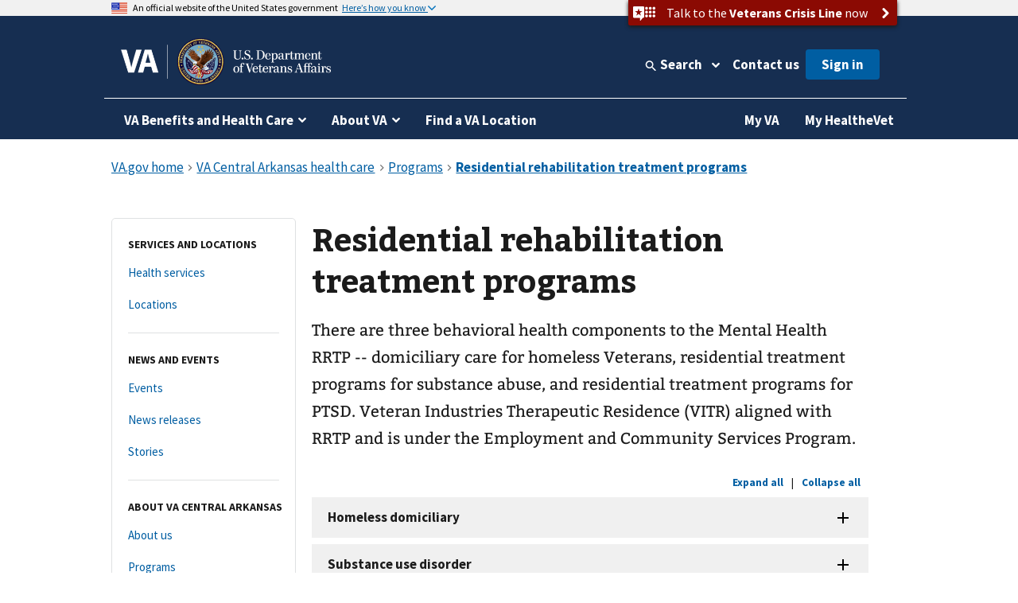

--- FILE ---
content_type: text/html
request_url: https://www.va.gov/central-arkansas-health-care/programs/residential-rehabilitation-treatment-programs/
body_size: 15600
content:
<!DOCTYPE html><!--[if lt IE 7 ]> <html lang="en" class="ie6"> <![endif]--><!--[if IE 7 ]> <html lang="en" class="ie7"> <![endif]--><!--[if IE 8 ]> <html lang="en" class="ie8"> <![endif]--><!--[if IE 9 ]> <html lang="en" class="ie9"> <![endif]--><!--[if (gt IE 9)|!(IE)]><!--><html lang="en"><!--<![endif]--><!--
  layout: health_care_region_detail_page.drupal.liquid
  path: central-arkansas-health-care/programs/residential-rehabilitation-treatment-programs
  entityId: 19218
--><head>
  <meta charset="utf-8">
  <meta http-equiv="X-UA-Compatible" content="IE=edge">
  <meta name="HandheldFriendly" content="True">
  <meta name="MobileOptimized" content="320">
  <meta name="viewport" content="width=device-width, initial-scale=1.0">

  <!-- Preconnecting required origins: https://web.dev/uses-rel-preconnect/ -->
  <link rel="preconnect" href="https://www.googletagmanager.com">
    <link rel="preconnect" href="https://api.va.gov">

  <!-- Index only pages on production. -->

  <!-- Add metatags. -->
<!-- Canonical URL -->
  <link rel="canonical" href="https://www.va.gov/central-arkansas-health-care/programs/residential-rehabilitation-treatment-programs/">

<!-- Last updated -->
  <meta name="DC.Date" scheme="W3CDTF" content="2024-05-11">


<!-- Last updated -->

<!-- Mobile App Promo Banners config -->

<!-- End Mobile App Promo Banners config -->

<!-- og:url -->
  <meta property="og:url" content="https://www.va.gov/central-arkansas-health-care/programs/residential-rehabilitation-treatment-programs/">

<!-- og:type -->
<meta property="og:type" content="website">

<!-- article:tags -->

<!-- Custom metatags -->
                          <meta name="description" content="There are three behavioral health components to the Mental Health RRTP -- domiciliary care for homeless Veterans, residential treatment programs for substance abuse, and residential treatment programs for PTSD. Veteran Industries Therapeutic Residence (VITR) aligned with RRTP and is under the Employment and Community Services Program.">
                    <link rel="image_src" href="https://www.va.gov/img/design/logo/va-og-image.png">
                        <meta property="og:description" content="There are three behavioral health components to the Mental Health RRTP -- domiciliary care for homeless Veterans, residential treatment programs for substance abuse, and residential treatment programs for PTSD. Veteran Industries Therapeutic Residence (VITR) aligned with RRTP and is under the Employment and Community Services Program.">
                              <meta property="og:image" content="https://www.va.gov/img/design/logo/va-og-image.png">
                              <meta property="og:image:alt" content="U.S. Department of Veterans Affairs">
                              <meta property="og:site_name" content="Veterans Affairs">
                              <meta property="og:title" content="Residential rehabilitation treatment programs | Veterans Affairs">
                              <title>Residential Rehabilitation Treatment Programs | VA Central Arkansas Health Care | Veterans Affairs</title>
                              <meta name="twitter:card" content="summary_large_image">
                              <meta name="twitter:description" content="Residential rehabilitation treatment programs at CAVHS">
                              <meta name="twitter:image" content="https://www.va.gov/img/design/logo/va-og-image.png">
                              <meta name="twitter:image:alt" content="U.S. Department of Veterans Affairs">
                              <meta name="twitter:site" content="@DeptVetAffairs">
                              <meta name="twitter:title" content="Residential rehabilitation treatment programs | VA Central Arkansas health care | Veterans Affairs">
        
<!-- Default metatags -->

  <!-- Add polyfills. -->
  <script nonce="QSdYmbtA7kuwHb7FA1fClLsVNUUkMOvP" nomodule data-entry-name="polyfills.js" src="https://prod-va-gov-assets.s3-us-gov-west-1.amazonaws.com/generated/polyfills.entry.js"></script>

  <!-- Add analytics helpers. -->
  <script nonce="QSdYmbtA7kuwHb7FA1fClLsVNUUkMOvP">
/**
 * An alias for window.dataLayer.push made available under the window so that it is accessible in content files.
 * @module module:record-event
 * @see https://developers.google.com/tag-manager/devguide
 * @see module:platform/monitoring/record-event
 * @param {object} data - The event data that will be sent to GA.
 */
window.dataLayer = [] || window.dataLayer;
window.recordEvent = function(data) {
  return window.dataLayer.push(data);
};
window.recordMultipleEvents = function (events){
  events.forEach(event => recordEvent(event))
}
  </script>

  <!-- Add web components. -->
    <link rel="stylesheet" data-entry-name="web-components.css" href="https://prod-va-gov-assets.s3-us-gov-west-1.amazonaws.com/generated/web-components.css">

      <script nonce="QSdYmbtA7kuwHb7FA1fClLsVNUUkMOvP" defer data-entry-name="web-components.js" src="https://prod-va-gov-assets.s3-us-gov-west-1.amazonaws.com/generated/web-components.entry.js"></script>
  
  <!-- Render GA template. -->

    


<script data-e2e="analytics-script" nonce="QSdYmbtA7kuwHb7FA1fClLsVNUUkMOvP">
        (function(w, d, s, l, i) {
  w[l] = w[l] || [];
  w[l].push({ 'gtm.start': new Date().getTime(), event: 'gtm.js' });
  var f = d.getElementsByTagName(s)[0],
    j = d.createElement(s),
    dl = l != 'dataLayer' ? '&l=' + l : '';
  j.async = true;
  j.src = 'https://www.googletagmanager.com/gtm.js?id=' + i + dl;
  f.parentNode.insertBefore(j, f);
})(window, document, 'script', 'dataLayer', 'GTM-WFJWBD');
      (function(window) {
  function withFormContent(acc, data) {
    //console.log("acc.content data",data.Content);
    acc.content = data.Content;
  }

  function withFeedbackUUID(acc, data) {
    acc.feedbackUUID = data.Feedback_UUID;
  }

  function mEvent(name, action, opts) {
    opts = opts || {};
    var custom = opts.custom;
    var label = opts.label;

    function handle(event) {
      var start = +new Date();
      var cm = window.cm || function() {};
      var mData = event.detail;
      var eData = {
        category: 'Medallia',
        action: action,
        label: label || mData.Form_Type,
        value: mData.Form_ID,
        myParams: {},
      };
      if (custom) {
        for (var i = 0; i < custom.length; i++)
          custom[i](eData.myParams, mData);
      }
      var end = +new Date();
      console.log('send', 'event', eData, end - start);
      recordEvent({
        event: eData.action,
        'survey-tool': eData.category,
        'survey-form-id': eData.value,
        'survey-status': eData.label,
        'survey-details': eData.myParams,
      });
    }
    window.addEventListener('MDigital_' + name, handle);
  }
  mEvent('ShowForm_Called', 'survey-show-form-call');
  mEvent('Form_Displayed', 'survey-start-form');
  mEvent('Form_Next_Page', 'survey-next-click');
  mEvent('Form_Back_Page', 'survey-back-click');
  mEvent('Form_Close_Submitted', 'survey-submit-close');
  mEvent('Form_Close_No_Submit', 'survey-no-submit-close');
  mEvent('Feedback_Submit', 'survey-submit', {
    custom: [withFeedbackUUID, withFormContent],
  });
  mEvent('Submit_Feedback', 'survey--submission', {
    custom: [withFeedbackUUID, withFormContent],
  });
  mEvent('Feedback_Button_Clicked', 'survey-button-click', {
    custom: [withFeedbackUUID],
  });
  mEvent('ThankYou_Displayed', 'survey--submission-successful', {
    custom: [withFeedbackUUID, withFormContent],
  });
  mEvent('Invite_Displayed', 'survey-invitation-display', {
    label: 'Invite',
  });
  mEvent('Invite_Accepted', 'survey-invitation-accept', {
    label: 'Invite',
  });
  mEvent('Invite_Declined', 'survey-invitation-decline', {
    label: 'Invite',
  });
  mEvent('Invite_Skipped', 'survey-invitation-skip', {
    label: 'Invite',
  });
})(window);
    
  recordEvent({ environment: 'vagovprod' });
  if ( self !== top ) {
    recordEvent({ event: 'iframed', embeddedIn: document.referrer });
  }
</script>


  <!-- Add Icons. -->
  <link href="https://s3-us-gov-west-1.amazonaws.com/content.www.va.gov/img/design/icons/apple-touch-icon.png" rel="apple-touch-icon-precomposed">
  <link href="https://s3-us-gov-west-1.amazonaws.com/content.www.va.gov/img/design/icons/apple-touch-icon-72x72.png" rel="apple-touch-icon-precomposed" sizes="72x72">
  <link href="https://s3-us-gov-west-1.amazonaws.com/content.www.va.gov/img/design/icons/apple-touch-icon-114x114.png" rel="apple-touch-icon-precomposed" sizes="114x114">
  <link href="https://s3-us-gov-west-1.amazonaws.com/content.www.va.gov/img/design/icons/apple-touch-icon-152x152.png" rel="apple-touch-icon-precomposed" sizes="144x144">
  <link rel="shortcut icon" href="https://s3-us-gov-west-1.amazonaws.com/content.www.va.gov/img/design/icons/favicon.ico">

  <meta name="msapplication-TileImage" content="/img/design/icons/apple-touch-icon-114x114">
  <meta name="msapplication-TileColor" content="#144073">

  <!-- Preload main fonts -->
  <link rel="preload" href="https://prod-va-gov-assets.s3-us-gov-west-1.amazonaws.com/generated/sourcesanspro-bold-webfont.woff2" as="font" type="font/woff2" crossorigin>
  <link rel="preload" href="https://prod-va-gov-assets.s3-us-gov-west-1.amazonaws.com/generated/sourcesanspro-regular-webfont.woff2" as="font" type="font/woff2" crossorigin>
  <link rel="preload" href="https://prod-va-gov-assets.s3-us-gov-west-1.amazonaws.com/generated/bitter-bold.woff2" as="font" type="font/woff2" crossorigin>

  <!-- CSS -->
  <link rel="stylesheet" data-entry-name="style.css" href="https://prod-va-gov-assets.s3-us-gov-west-1.amazonaws.com/generated/style.css">
  <link rel="stylesheet" data-entry-content="content-build.css" href="https://s3-us-gov-west-1.amazonaws.com/content.www.va.gov/assets/content-build.css">
  <link rel="stylesheet" data-entry-name="static-pages.css" href="https://prod-va-gov-assets.s3-us-gov-west-1.amazonaws.com/generated/static-pages.css">

  <!-- Old IE -->

  <!--[if lt IE 9]>
<link rel='stylesheet' href='/assets/css/ie.css'>
<![endif]-->


  <script nonce="QSdYmbtA7kuwHb7FA1fClLsVNUUkMOvP" defer data-entry-name="vendor.js" src="https://prod-va-gov-assets.s3-us-gov-west-1.amazonaws.com/generated/vendor.entry.js"></script>
  <script nonce="QSdYmbtA7kuwHb7FA1fClLsVNUUkMOvP" defer data-entry-name="static-pages.js" src="https://prod-va-gov-assets.s3-us-gov-west-1.amazonaws.com/generated/static-pages.entry.js"></script>

  <!--
  We participate in the US government’s analytics program. See the data at analytics.usa.gov.
  https://github.com/digital-analytics-program/gov-wide-code
-->
  <script async type="text/javascript" nonce="QSdYmbtA7kuwHb7FA1fClLsVNUUkMOvP" src="https://dap.digitalgov.gov/Universal-Federated-Analytics-Min.js?agency=VA" id="_fed_an_ua_tag"></script>
  
  <script async nonce="QSdYmbtA7kuwHb7FA1fClLsVNUUkMOvP" src="https://siteimproveanalytics.com/js/siteanalyze_6319010.js"></script>

  <script nonce="QSdYmbtA7kuwHb7FA1fClLsVNUUkMOvP" type="text/javascript">
    function focusContent(e) {
      e.preventDefault();
      const contentElement = document.querySelector('#content h1') || document.querySelector('#content');
      contentElement.setAttribute('tabindex', '-1');
      contentElement.addEventListener('blur', function(event) {
        event.target.removeAttribute('tabindex');
      }, true);
      window.scrollTo(0, contentElement.offsetTop);
      contentElement.focus();
    }
    window.VetsGov = window.VetsGov || {};
    window.VetsGov.headerFooter = JSON.parse("{\"footerData\":[{\"column\":\"bottom_rail\",\"href\":\"https://www.va.gov/accessibility-at-va\",\"order\":1,\"target\":null,\"title\":\"508 compliance\"},{\"column\":\"bottom_rail\",\"href\":\"https://www.va.gov/resources/your-civil-rights-and-how-to-file-a-discrimination-complaint/\",\"order\":2,\"target\":null,\"title\":\"Civil Rights\"},{\"column\":\"bottom_rail\",\"href\":\"https://department.va.gov/foia/\",\"order\":3,\"target\":null,\"title\":\"Freedom of Information Act (FOIA)\"},{\"column\":\"bottom_rail\",\"href\":\"https://www.va.gov/report-harassment/\",\"order\":4,\"target\":null,\"title\":\"Harassment\"},{\"column\":\"bottom_rail\",\"href\":\"https://www.va.gov/oig/\",\"order\":5,\"target\":null,\"title\":\"Office of Inspector General\"},{\"column\":\"bottom_rail\",\"href\":\"https://www.va.gov/opa/Plain_Language.asp\",\"order\":6,\"target\":null,\"title\":\"Plain language\"},{\"column\":\"bottom_rail\",\"href\":\"https://www.va.gov/privacy-policy/\",\"order\":7,\"target\":null,\"title\":\"Privacy, policies, and legal information\"},{\"column\":\"bottom_rail\",\"href\":\"https://www.oprm.va.gov/\",\"order\":8,\"target\":null,\"title\":\"VA Privacy Service\"},{\"column\":\"bottom_rail\",\"href\":\"https://www.va.gov/ORM/NoFEAR_Select.asp\",\"order\":9,\"target\":null,\"title\":\"No FEAR Act Data\"},{\"column\":\"bottom_rail\",\"href\":\"https://www.usa.gov/\",\"order\":10,\"target\":null,\"title\":\"USA.gov\"},{\"column\":\"bottom_rail\",\"href\":\"https://www.va.gov/performance-dashboard/\",\"order\":11,\"target\":null,\"title\":\"VA performance dashboard\"},{\"column\":\"bottom_rail\",\"href\":\"https://www.va.gov/veterans-portrait-project/\",\"order\":12,\"target\":null,\"title\":\"Veterans Portrait Project\"},{\"column\":1,\"href\":\"https://www.va.gov/homeless/\",\"order\":1,\"target\":null,\"title\":\"Homeless Veterans\"},{\"column\":1,\"href\":\"https://www.va.gov/womenvet/\",\"order\":2,\"target\":null,\"title\":\"Women Veterans\"},{\"column\":1,\"href\":\"https://www.va.gov/centerforminorityveterans/\",\"order\":3,\"target\":null,\"title\":\"Minority Veterans\"},{\"column\":1,\"href\":\"https://www.ptsd.va.gov/\",\"order\":4,\"target\":null,\"title\":\"PTSD\"},{\"column\":1,\"href\":\"https://www.mentalhealth.va.gov/\",\"order\":5,\"target\":null,\"title\":\"Mental health\"},{\"column\":1,\"href\":\"https://department.va.gov/veteran-sports/\",\"order\":6,\"target\":null,\"title\":\"Adaptive sports and special events\"},{\"column\":1,\"href\":\"https://www.va.gov/osdbu/\",\"order\":7,\"target\":null,\"title\":\"Small business programs\"},{\"column\":1,\"href\":\"https://www.va.gov/outreach-and-events/events/\",\"order\":8,\"target\":null,\"title\":\"VA outreach events\"},{\"column\":1,\"href\":\"https://www.nrd.gov/\",\"order\":9,\"target\":null,\"title\":\"National Resource Directory\"},{\"column\":2,\"href\":\"https://www.va.gov/forms/\",\"order\":1,\"target\":null,\"title\":\"VA forms\"},{\"column\":2,\"href\":\"https://www.accesstocare.va.gov/\",\"order\":2,\"target\":null,\"title\":\"VA health care access and quality\"},{\"column\":2,\"href\":\"https://www.va.gov/get-help-from-accredited-representative\",\"order\":3,\"target\":null,\"title\":\"Get help from an accredited representative or VSO\"},{\"column\":2,\"href\":\"https://www.mobile.va.gov/appstore/\",\"order\":4,\"target\":null,\"title\":\"VA mobile apps\"},{\"column\":2,\"href\":\"https://department.va.gov/about/state-departments-of-veterans-affairs-office-locations/\",\"order\":5,\"target\":null,\"title\":\"State Veterans Affairs offices\"},{\"column\":2,\"href\":\"https://www.va.gov/opal/fo/dbwva.asp\",\"order\":6,\"target\":null,\"title\":\"Doing business with VA\"},{\"column\":2,\"href\":\"https://www.va.gov/jobs/\",\"order\":7,\"target\":null,\"title\":\"Careers at VA\"},{\"column\":2,\"href\":\"https://www.va.gov/outreach-and-events/outreach-materials\",\"order\":8,\"target\":null,\"title\":\"VA outreach materials\"},{\"column\":2,\"href\":\"https://www.va.gov/welcome-kit/\",\"order\":9,\"target\":null,\"title\":\"Your VA welcome kit\"},{\"column\":3,\"href\":\"https://news.va.gov/\",\"order\":1,\"target\":null,\"title\":\"VA news\"},{\"column\":3,\"href\":\"https://www.va.gov/opa/pressrel/\",\"order\":2,\"target\":null,\"title\":\"Press releases\"},{\"column\":3,\"href\":\"https://public.govdelivery.com/accounts/USVA/subscriber/new/\",\"order\":3,\"target\":null,\"title\":\"Email updates\"},{\"column\":3,\"href\":\"https://www.facebook.com/VeteransAffairs\",\"order\":4,\"target\":null,\"title\":\"Facebook\"},{\"column\":3,\"href\":\"https://www.instagram.com/deptvetaffairs/\",\"order\":5,\"target\":null,\"title\":\"Instagram\"},{\"column\":3,\"href\":\"https://x.com/DeptVetAffairs/\",\"order\":6,\"target\":null,\"title\":\"X\"},{\"column\":3,\"href\":\"https://www.flickr.com/photos/VeteransAffairs/\",\"order\":7,\"target\":null,\"title\":\"Flickr\"},{\"column\":3,\"href\":\"https://www.youtube.com/user/DeptVetAffairs\",\"order\":8,\"target\":null,\"title\":\"YouTube\"},{\"column\":3,\"href\":\"https://digital.va.gov/web-governance/social-media/social-media-sites/\",\"order\":9,\"target\":null,\"title\":\"All VA social media\"},{\"column\":4,\"href\":\"https://www.va.gov/resources/\",\"order\":1,\"target\":null,\"title\":\"Resources and support\"},{\"column\":4,\"href\":\"https://www.va.gov/contact-us/\",\"order\":2,\"target\":null,\"title\":\"Contact us\"},{\"column\":4,\"label\":\"Call us\",\"href\":\"tel:18006982411\",\"order\":3,\"target\":null,\"title\":\"800-698-2411\"},{\"column\":4,\"href\":\"tel:711\",\"order\":4,\"target\":null,\"title\":\"TTY: 711\"},{\"column\":4,\"label\":\"Visit a medical center or regional office\",\"href\":\"https://www.va.gov/find-locations/\",\"order\":5,\"target\":null,\"title\":\"Find a VA location\"}],\"megaMenuData\":[{\"title\":\"VA Benefits and Health Care\",\"menuSections\":[{\"title\":\"Health care\",\"links\":{\"seeAllLink\":{\"text\":\"View all in health care\",\"href\":\"https://www.va.gov/health-care\"},\"columnOne\":{\"title\":\"Get health care benefits\",\"links\":[{\"text\":\"About VA health benefits\",\"href\":\"https://www.va.gov/health-care/about-va-health-benefits\"},{\"text\":\"How to apply\",\"href\":\"https://www.va.gov/health-care/how-to-apply\"},{\"text\":\"Family and caregiver health benefits\",\"href\":\"https://www.va.gov/family-and-caregiver-benefits/health-and-disability\"},{\"text\":\"Apply now for health care\",\"href\":\"https://www.va.gov/health-care/apply/application\"}]},\"columnTwo\":{\"title\":\"Manage your health\",\"links\":[{\"text\":\"Manage health appointments\",\"href\":\"https://www.va.gov/health-care/manage-appointments\"},{\"text\":\"Refill prescriptions and manage medications\",\"href\":\"https://www.va.gov/health-care/manage-prescriptions-medications\"},{\"text\":\"Review medical records online\",\"href\":\"https://www.va.gov/health-care/review-medical-records\"},{\"text\":\"Send and receive secure messages\",\"href\":\"https://www.va.gov/health-care/send-receive-messages\"},{\"text\":\"File for travel pay reimbursement\",\"href\":\"https://www.va.gov/health-care/file-travel-pay-reimbursement\"}]},\"columnThree\":{\"img\":{\"src\":\"https://www.va.gov/img/styles/3_2_medium_thumbnail/public/hub_promos/health-care.png\",\"alt\":\"\"},\"link\":{\"text\":\"Manage your health care with My HealtheVet on VA.gov\",\"href\":\"https://www.va.gov/health-care/manage-health\"},\"description\":\"You can now manage your VA health care in the same place you manage your other VA benefits and services.\"}}},{\"title\":\"Disability\",\"links\":{\"seeAllLink\":{\"text\":\"View all in disability\",\"href\":\"https://www.va.gov/disability\"},\"columnOne\":{\"title\":\"Get disability benefits\",\"links\":[{\"text\":\"Eligibility\",\"href\":\"https://www.va.gov/disability/eligibility\"},{\"text\":\"How to file a claim\",\"href\":\"https://www.va.gov/disability/how-to-file-claim\"},{\"text\":\"Survivor and dependent compensation (DIC)\",\"href\":\"https://www.va.gov/family-and-caregiver-benefits/survivor-compensation/dependency-indemnity-compensation\"},{\"text\":\"File a claim online\",\"href\":\"https://www.va.gov/disability/file-disability-claim-form-21-526ez/\"}]},\"columnTwo\":{\"title\":\"Manage your benefits\",\"links\":[{\"text\":\"Check your claim, decision review, or appeal status\",\"href\":\"https://www.va.gov/claim-or-appeal-status\"},{\"text\":\"View your payment history\",\"href\":\"https://www.va.gov/va-payment-history\"},{\"text\":\"Upload evidence to support your claim\",\"href\":\"https://www.va.gov/disability/upload-supporting-evidence\"},{\"text\":\"File for a VA disability increase\",\"href\":\"https://www.va.gov/disability/file-disability-claim-form-21-526ez/\"},{\"text\":\"Request a decision review or appeal\",\"href\":\"https://www.va.gov/decision-reviews\"}]},\"columnThree\":{\"img\":{\"src\":\"https://www.va.gov/img/styles/3_2_medium_thumbnail/public/hub_promos/disability.png\",\"alt\":\"\"},\"link\":{\"text\":\"VA claim exam (C&P exam)\",\"href\":\"https://www.va.gov/resources/va-claim-exam\"},\"description\":\"Find out why you might need a claim exam. Learn how to schedule and prepare for your appointment.\"}}},{\"title\":\"Education and training\",\"links\":{\"seeAllLink\":{\"text\":\"View all in education\",\"href\":\"https://www.va.gov/education\"},\"columnOne\":{\"title\":\"Get education benefits\",\"links\":[{\"text\":\"About GI Bill benefits\",\"href\":\"https://www.va.gov/education/about-gi-bill-benefits\"},{\"text\":\"Eligibility\",\"href\":\"https://www.va.gov/education/eligibility\"},{\"text\":\"How to apply\",\"href\":\"https://www.va.gov/education/how-to-apply\"},{\"text\":\"Veteran Readiness and Employment (Chapter 31)\",\"href\":\"https://www.va.gov/careers-employment/vocational-rehabilitation\"},{\"text\":\"Education and career benefits for family members\",\"href\":\"https://www.va.gov/family-and-caregiver-benefits/education-and-careers\"}]},\"columnTwo\":{\"title\":\"Manage your benefits\",\"links\":[{\"text\":\"View your VA payment history\",\"href\":\"https://www.va.gov/va-payment-history\"},{\"text\":\"Check your remaining Post-9/11 GI Bill benefits\",\"href\":\"https://www.va.gov/education/check-remaining-post-9-11-gi-bill-benefits\"},{\"text\":\"Transfer your Post-9/11 GI Bill benefits\",\"href\":\"https://www.va.gov/education/transfer-post-9-11-gi-bill-benefits\"},{\"text\":\"Verify your school enrollment\",\"href\":\"https://www.va.gov/education/verify-school-enrollment\"},{\"text\":\"Change your direct deposit information\",\"href\":\"https://www.va.gov/change-direct-deposit\"}]},\"columnThree\":{\"img\":{\"src\":\"https://www.va.gov/img/styles/3_2_medium_thumbnail/public/hub_promos/education.png\",\"alt\":\"\"},\"link\":{\"text\":\"GI Bill\u00AE Comparison Tool\",\"href\":\"https://www.va.gov/education/gi-bill-comparison-tool\"},\"description\":\"Learn about education programs and compare benefits by school.\"}}},{\"title\":\"Careers and employment\",\"links\":{\"seeAllLink\":{\"text\":\"View all in careers and employment\",\"href\":\"https://www.va.gov/careers-employment\"},\"columnOne\":{\"title\":\"Get employment benefits\",\"links\":[{\"text\":\"About Veteran Readiness and Employment (VR&E)\",\"href\":\"https://www.va.gov/careers-employment/vocational-rehabilitation\"},{\"text\":\"How to apply\",\"href\":\"https://www.va.gov/careers-employment/vocational-rehabilitation/how-to-apply\"},{\"text\":\"Educational and career counseling\",\"href\":\"https://www.va.gov/careers-employment/education-and-career-counseling\"},{\"text\":\"Veteran-owned small business support\",\"href\":\"https://www.va.gov/careers-employment/veteran-owned-business-support\"},{\"text\":\"Apply for VR&E benefits\",\"href\":\"https://www.va.gov/careers-employment/vocational-rehabilitation/apply-vre-form-28-1900/\"}]},\"columnTwo\":{\"title\":\"Manage your career\",\"links\":[{\"text\":\"VA transition assistance\",\"href\":\"https://www.benefits.va.gov/tap/\"},{\"text\":\"Find a job\",\"href\":\"https://www.dol.gov/veterans/findajob/\"},{\"text\":\"Find VA careers and support\",\"href\":\"https://www.va.gov/jobs/\"},{\"text\":\"Print your civil service preference letter\",\"href\":\"https://www.va.gov/records/download-va-letters\"}]},\"columnThree\":{\"img\":{\"src\":\"https://www.va.gov/img/styles/3_2_medium_thumbnail/public/hub_promos/careers.png\",\"alt\":\"\"},\"link\":{\"text\":\"Check your VR&E eligibility and benefits\",\"href\":\"https://www.va.gov/careers-employment/your-vre-eligibility/\"},\"description\":\"Sign in and we\u2019ll tell you if you\u2019re eligible for VR&E benefits.\"}}},{\"title\":\"Pension\",\"links\":{\"seeAllLink\":{\"text\":\"View all in pension\",\"href\":\"https://www.va.gov/pension\"},\"columnOne\":{\"title\":\"Get pension benefits\",\"links\":[{\"text\":\"Veterans Pension eligibility\",\"href\":\"https://www.va.gov/pension/eligibility\"},{\"text\":\"How to apply\",\"href\":\"https://www.va.gov/pension/how-to-apply\"},{\"text\":\"Apply now for a Veterans Pension\",\"href\":\"https://www.va.gov/pension/apply-for-veteran-pension-form-21p-527ez/\"},{\"text\":\"Aid and attendance benefits and housebound allowance\",\"href\":\"https://www.va.gov/pension/aid-attendance-housebound\"},{\"text\":\"Survivors Pension\",\"href\":\"https://www.va.gov/family-and-caregiver-benefits/survivor-compensation/survivors-pension\"}]},\"columnTwo\":{\"title\":\"Manage your benefits\",\"links\":[{\"text\":\"Check your claim, decision review, or appeal status\",\"href\":\"https://www.va.gov/claim-or-appeal-status\"},{\"text\":\"View your VA payment history\",\"href\":\"https://www.va.gov/va-payment-history\"},{\"text\":\"Change your address\",\"href\":\"https://www.va.gov/change-address\"},{\"text\":\"Change your direct deposit information\",\"href\":\"https://www.va.gov/change-direct-deposit\"}]},\"columnThree\":{\"img\":{\"src\":\"https://www.va.gov/img/styles/3_2_medium_thumbnail/public/hub_promos/pension.png\",\"alt\":\"\"},\"link\":{\"text\":\"Get your pension payments electronically\",\"href\":\"https://www.godirect.gov/gpw\"},\"description\":\"Sign up for direct deposit or a pre-paid debit card.\"}}},{\"title\":\"Housing assistance\",\"links\":{\"seeAllLink\":{\"text\":\"View all in housing assistance\",\"href\":\"https://www.va.gov/housing-assistance\"},\"columnOne\":{\"title\":\"Get home loan benefits\",\"links\":[{\"text\":\"About VA home loan types\",\"href\":\"https://www.va.gov/housing-assistance/home-loans/loan-types\"},{\"text\":\"How to request a COE\",\"href\":\"https://www.va.gov/housing-assistance/home-loans/how-to-request-coe\"},{\"text\":\"Check your COE status\",\"href\":\"https://www.va.gov/housing-assistance/home-loans/check-coe-status\"},{\"text\":\"Request a COE online\",\"href\":\"https://www.va.gov/housing-assistance/home-loans/request-coe-form-26-1880\"}]},\"columnTwo\":{\"title\":\"Get Veterans housing grants\",\"links\":[{\"text\":\"About disability housing grants\",\"href\":\"https://www.va.gov/housing-assistance/disability-housing-grants\"},{\"text\":\"Check your claim, decision review, or appeal status\",\"href\":\"https://www.va.gov/claim-or-appeal-status\"},{\"text\":\"How to apply for an adapted housing grant\",\"href\":\"https://www.va.gov/housing-assistance/disability-housing-grants/how-to-apply\"}]},\"columnThree\":{\"img\":{\"src\":\"https://www.va.gov/img/styles/3_2_medium_thumbnail/public/hub_promos/housing.png\",\"alt\":\"\"},\"link\":{\"text\":\"National Call Center for Homeless Veterans\",\"href\":\"https://www.va.gov/homeless/nationalcallcenter.asp\"},\"description\":\"Find out how we can help you or a Veteran you care about connect with VA and local resources 24 hours a day, 7 days a week.\"}}},{\"title\":\"Life insurance\",\"links\":{\"seeAllLink\":{\"text\":\"View all in life insurance\",\"href\":\"https://www.va.gov/life-insurance\"},\"columnOne\":{\"title\":\"Get life insurance\",\"links\":[{\"text\":\"About life insurance options\",\"href\":\"https://www.va.gov/life-insurance/options-eligibility\"},{\"text\":\"Benefits for totally disabled or terminally ill policyholders\",\"href\":\"https://www.va.gov/life-insurance/totally-disabled-or-terminally-ill\"},{\"text\":\"Beneficiary financial counseling and online will preparation\",\"href\":\"https://www.benefits.va.gov/insurance/bfcs.asp\"}]},\"columnTwo\":{\"title\":\"Manage your life insurance\",\"links\":[{\"text\":\"Access your policy online\",\"href\":\"https://www.va.gov/life-insurance/manage-your-policy\"},{\"text\":\"Update your beneficiaries\",\"href\":\"https://www.benefits.va.gov/INSURANCE/updatebene.asp\"},{\"text\":\"File a claim for insurance benefits\",\"href\":\"https://www.benefits.va.gov/INSURANCE/file_death_claim.asp\"},{\"text\":\"Check your claim, decision review, or appeal status\",\"href\":\"https://www.va.gov/claim-or-appeal-status\"}]},\"columnThree\":{\"img\":{\"src\":\"https://www.va.gov/img/styles/3_2_medium_thumbnail/public/hub_promos/life-insurance.png\",\"alt\":\"\"},\"link\":{\"text\":\"Learn how to apply for Veterans Affairs Life Insurance (VALife)\",\"href\":\"https://www.va.gov/life-insurance/options-eligibility/valife\"},\"description\":\"VALife is a life insurance program for Veterans with service-connected disabilities.\"}}},{\"title\":\"Burials and memorials\",\"links\":{\"seeAllLink\":{\"text\":\"View all in burials and memorials\",\"href\":\"https://www.va.gov/burials-memorials\"},\"columnOne\":{\"title\":\"Get burial benefits\",\"links\":[{\"text\":\"Eligibility\",\"href\":\"https://www.va.gov/burials-memorials/eligibility\"},{\"text\":\"Pre-need burial eligibility determination\",\"href\":\"https://www.va.gov/burials-memorials/pre-need-eligibility\"},{\"text\":\"Veteran burial allowance\",\"href\":\"https://www.va.gov/burials-memorials/veterans-burial-allowance\"},{\"text\":\"Memorial items\",\"href\":\"https://www.va.gov/burials-memorials/memorial-items\"},{\"text\":\"Survivor and dependent compensation (DIC)\",\"href\":\"https://www.va.gov/family-and-caregiver-benefits/survivor-compensation/dependency-indemnity-compensation\"}]},\"columnTwo\":{\"title\":\"Plan a burial\",\"links\":[{\"text\":\"Schedule a burial for a Veteran or family member\",\"href\":\"https://www.va.gov/burials-memorials/schedule-a-burial\"},{\"text\":\"Find a cemetery\",\"href\":\"https://www.cem.va.gov/cems/listcem.asp\"},{\"text\":\"Request military records (DD214)\",\"href\":\"https://www.va.gov/records/get-military-service-records\"}]},\"columnThree\":{\"img\":{\"src\":\"https://www.va.gov/img/styles/3_2_medium_thumbnail/public/hub_promos/burials.png\",\"alt\":\"\"},\"link\":{\"text\":\"Find burial and memorial benefits information\",\"href\":\"https://www.cem.va.gov/veterans-and-families/\"},\"description\":\"Eligible Veterans have earned VA burial and memorial benefits for themselves, their spouses, and qualifying family members.  Ensure you receive the honor and remembrance you deserve.\"}}},{\"title\":\"Records\",\"links\":{\"seeAllLink\":{\"text\":\"View all in records\",\"href\":\"https://www.va.gov/records\"},\"columnOne\":{\"title\":\"Get your records\",\"links\":[{\"text\":\"Review medical records online\",\"href\":\"https://www.va.gov/health-care/review-medical-records\"},{\"text\":\"Download your VA benefits letters\",\"href\":\"https://www.va.gov/records/download-va-letters\"},{\"text\":\"How to request a VA home loan Certificate of Eligibility (COE)\",\"href\":\"https://www.va.gov/housing-assistance/home-loans/how-to-request-coe\"},{\"text\":\"Get Veteran ID cards\",\"href\":\"https://www.va.gov/records/get-veteran-id-cards\"}]},\"columnTwo\":{\"title\":\"Manage your records\",\"links\":[{\"text\":\"Request your military records (DD214)\",\"href\":\"https://www.va.gov/records/get-military-service-records\"},{\"text\":\"Change your address\",\"href\":\"https://www.va.gov/change-address\"},{\"text\":\"How to apply for a discharge upgrade\",\"href\":\"https://www.va.gov/discharge-upgrade-instructions\"},{\"text\":\"View your VA payment history\",\"href\":\"https://www.va.gov/va-payment-history\"},{\"text\":\"Search historical military records (National Archives)\",\"href\":\"https://www.archives.gov/\"}]},\"columnThree\":{\"img\":{\"src\":\"https://www.va.gov/img/styles/3_2_medium_thumbnail/public/hub_promos/records.png\",\"alt\":\"\"},\"link\":{\"text\":\"Confirm your VA benefit status\",\"href\":\"https://www.va.gov/records/download-va-letters\"},\"description\":\"Download letters like your eligibility or award letter for certain benefits.\"}}},{\"title\":\"Service members\",\"text\":\"Service members\",\"href\":\"https://www.va.gov/service-member-benefits\"},{\"title\":\"Family and caregivers\",\"text\":\"Family and caregivers\",\"href\":\"https://www.va.gov/family-member-benefits\"}]},{\"title\":\"About VA\",\"menuSections\":{\"mainColumn\":{\"title\":\"VA organizations\",\"links\":[{\"text\":\"Veterans Health Administration\",\"href\":\"https://www.va.gov/health\"},{\"text\":\"Veterans Benefits Administration\",\"href\":\"https://www.benefits.va.gov/benefits/\"},{\"text\":\"National Cemetery Administration\",\"href\":\"https://www.cem.va.gov/\"},{\"text\":\"VA Leadership\",\"href\":\"https://department.va.gov/biographies/?_bio_position=assistant-secretary%2Cchairman%2Cdeputy-secretary%2Cgeneral-counsel%2Cinspector-general%2Cprincipal-executive-director%2Csecretary%2Cunder-secretary%2Cva-chief-of-staff/%3Fredirect%3D1%2Cva-chief-of-staff\"},{\"text\":\"Public Affairs\",\"href\":\"https://department.va.gov/administrations-and-offices/public-and-intergovernmental-affairs/\"},{\"text\":\"Congressional Affairs\",\"href\":\"https://www.va.gov/oca/index.asp\"},{\"text\":\"All VA offices and organizations\",\"href\":\"https://department.va.gov/about/\"}]},\"columnOne\":{\"title\":\"Innovation at VA\",\"links\":[{\"text\":\"Health research\",\"href\":\"https://www.research.va.gov/\"},{\"text\":\"Public health\",\"href\":\"https://www.publichealth.va.gov/\"},{\"text\":\"VA open data\",\"href\":\"https://www.va.gov/data/\"},{\"text\":\"Veterans analysis and statistics\",\"href\":\"https://www.va.gov/VETDATA/index.asp\"},{\"text\":\"Appeals modernization\",\"href\":\"https://www.benefits.va.gov/benefits/appeals.asp\"},{\"text\":\"VA Innovation Center\",\"href\":\"https://www.innovation.va.gov/\"},{\"text\":\"Recovery Act\",\"href\":\"https://www.va.gov/recovery/\"}]},\"columnTwo\":{\"title\":\"Learn about VA\",\"links\":[{\"text\":\"About VA\",\"href\":\"https://department.va.gov/about/\"},{\"text\":\"History of VA\",\"href\":\"https://department.va.gov/history/\"},{\"text\":\"VA plans, budget, finances, and performance\",\"href\":\"https://department.va.gov/about/va-plans-budget-finances-and-performance/\"},{\"text\":\"National cemetery history program\",\"href\":\"https://www.cem.va.gov/cem/history/index.asp\"},{\"text\":\"Veterans legacy program\",\"href\":\"https://www.cem.va.gov/cem/legacy/index.asp\"},{\"text\":\"Volunteer or donate\",\"href\":\"https://www.volunteer.va.gov/index.asp\"}]},\"columnThree\":{\"img\":{\"src\":\"https://www.va.gov/img/styles/3_2_medium_thumbnail/public/2023-11/disability%20icon.png\",\"alt\":\"Paper icon\"},\"link\":{\"text\":\"Agency Financial Report\",\"href\":\"https://department.va.gov/administrations-and-offices/management/finance/agency-financial-report/\"},\"description\":\"View the FY 2024 report that includes VA accomplishments with taxpayer dollars and the challenges that remain.\"}}},{\"title\":\"Find a VA Location\",\"href\":\"https://www.va.gov/find-locations/\"}]}");
  </script>


      <script type="text/javascript" nonce="QSdYmbtA7kuwHb7FA1fClLsVNUUkMOvP">
      window.vaSurvey = 'mcenter';
    </script>

<script defer type="text/javascript" nonce="QSdYmbtA7kuwHb7FA1fClLsVNUUkMOvP" src="https://resource.digital.voice.va.gov/wdcvoice/2/onsite/embed.js" async></script>





</head>

<body class=" merger">
  <div id="announcement-root"></div>
  <!-- Draft status -->

        <noscript><iframe src="https://www.googletagmanager.com/ns.html?id=GTM-WFJWBD" height="0" width="0" class="csp-inline-patch-footer"></iframe></noscript>

  <a class="show-on-focus" href="#content" id="720d95b4bccc68a9a69431b061a464fb">Skip to Content</a>


  <!-- Header Default-->
  <header class="header" role="banner" id="header-default">
    <!-- Mobile Layout -->
    <div data-widget-type="header" data-show="true" data-show-nav-login="true" data-show-mega-menu="true" id="header-v2"></div>

    <!-- Tablet/Desktop Layout -->
      <div id="legacy-header" class="vads-u-display--none">
  <div class="va-notice--banner">
    <div class="va-notice--banner-inner">
<div class="usa-banner">
  <div class="usa-accordion">
    <div class="usa-banner-header">
      <div class="usa-grid usa-banner-inner">
      <img src="https://s3-us-gov-west-1.amazonaws.com/content.www.va.gov/img/tiny-usa-flag.png" alt="U.S. flag" height="20" width="20">
      <p>An official website of the United States government</p>
      <button id="usa-banner-toggle" class="usa-accordion-button usa-banner-button" aria-expanded="false" aria-controls="gov-banner">
        <span class="usa-banner-button-text">Here&#x2019;s how you know</span>
      </button>
      </div>
    </div>
    <div class="usa-banner-content usa-grid usa-accordion-content" id="gov-banner" aria-hidden="true">
      <div class="usa-banner-guidance-gov usa-width-one-half">
        <img class="usa-banner-icon usa-media_block-img" src="https://s3-us-gov-west-1.amazonaws.com/content.www.va.gov/img/icon-dot-gov.svg" alt="Dot gov">
        <div class="usa-media_block-body">
          <p>
            <strong>The .gov means it&#x2019;s official.</strong>
            <br>
            Federal government websites often end in .gov or .mil. Before sharing sensitive information, make sure you&apos;re on a federal government site.
          </p>
        </div>
      </div>
      <div class="usa-banner-guidance-ssl usa-width-one-half">
        <img class="usa-banner-icon usa-media_block-img" src="https://s3-us-gov-west-1.amazonaws.com/content.www.va.gov/img/icon-https.svg" alt="SSL">
        <div class="usa-media_block-body">
          <p>
            <strong>The site is secure.</strong>
            <br> The <strong>https://</strong> ensures that you&apos;re connecting to the official website and that any information you provide is encrypted and sent securely.
          </p>
        </div>
      </div>
    </div>
  </div>
</div>
    </div>
    <div class="va-crisis-line-container vads-u-background-color--secondary-darkest">
      <button class="va-crisis-line va-overlay-trigger vads-u-background-color--secondary-darkest" data-show="#modal-crisisline" id="2ebdb3291dfc99a8374526d88153e40c">
        <div class="va-crisis-line-inner">
          <span class="va-crisis-line-icon" aria-hidden="true"></span>
          <span class="va-crisis-line-text" id="08ef1c41c5e34383b2823da60f1d6d47">Talk to the <strong>Veterans Crisis Line</strong> now</span>
          <img alt aria-hidden="true" class="va-crisis-line-arrow" src="https://s3-us-gov-west-1.amazonaws.com/content.www.va.gov/img/arrow-right-white.svg">
        </div>
      </button>
    </div>
  </div>
  <!-- /header alert box -->

  <div class="row va-flex usa-grid usa-grid-full" id="va-header-logo-menu">
    <div class="va-header-logo-wrapper">
      <a href="/" class="va-header-logo">
        <img src="https://s3-us-gov-west-1.amazonaws.com/content.www.va.gov/img/header-logo.png" alt="VA logo and Seal, U.S. Department of Veterans Affairs" height="59" width="264">
      </a>
    </div>
      <div id="va-nav-controls"></div>
        <div class="medium-screen:vads-u-display--none usa-grid usa-grid-full">
          <div class="menu-rule usa-one-whole"></div>
          <div class="mega-menu" id="mega-menu-mobile"></div>
        </div>
      <div id="login-root" class="vet-toolbar"></div>
  </div>
    <div class="usa-grid usa-grid-full">
      <div class="menu-rule usa-one-whole"></div>
      <div class="mega-menu" id="mega-menu"></div>
    </div>
</div>
    
    <!-- Banners -->
<!-- Derive visible banners. -->

<!-- Banners -->

<!-- Maintenance banner -->
<div data-widget-type="maintenance-banner"></div>

<!-- Derive visible promo banners. -->

<!-- Promo Banners -->
  </header>

  <!-- Situation Updates banner -->
  <div data-widget-type="situation-updates-banner"></div>


  <script nonce="QSdYmbtA7kuwHb7FA1fClLsVNUUkMOvP" type="text/javascript">
(function() {
  var isIe = /(trident|msie)/i.test(navigator.userAgent);

  if (isIe && document.getElementById && window.addEventListener) {
    window.addEventListener('hashchange', function skipLinkFocus() {
      var id = location.hash.substring(1);
      var element;

      if (!/^[A-z0-9_-]+$/.test(id)) {
        return;
      }

      element = document.getElementById(id);

      if (element) {
        if (!/^(?:a|select|input|button|textarea)$/i.test(element.tagName)) {
          element.tabIndex = -1;
        }

        element.focus();
      }
    });
  }
})();
  </script>
  

<script type="text/javascript" defer nonce="QSdYmbtA7kuwHb7FA1fClLsVNUUkMOvP">
  window.onload = function() {
    const contentElement = document.querySelector('.smartbanner');
      if(contentElement){
        contentElement.style.top = '-84px'
      }
  };
</script>
<div class="vads-u-padding-x--1p5" data-template="includes/breadcrumbs">




  <va-breadcrumbs class="row" wrapping>

  <script nonce="QSdYmbtA7kuwHb7FA1fClLsVNUUkMOvP">
    const bcComponent = document.querySelector('va-breadcrumbs');

    if (bcComponent) {
      bcComponent.setAttribute('breadcrumb-list', "[{\"href\":\"/\",\"isRouterLink\":false,\"label\":\"Home\",\"lang\":\"en-US\"},{\"href\":\"/central-arkansas-health-care\",\"isRouterLink\":false,\"label\":\"VA Central Arkansas health care\",\"lang\":\"en-US\"},{\"href\":\"/central-arkansas-health-care/programs\",\"isRouterLink\":false,\"label\":\"Programs\",\"lang\":\"en-US\"},{\"href\":\"/central-arkansas-health-care/programs/residential-rehabilitation-treatment-programs\",\"isRouterLink\":false,\"label\":\"Residential rehabilitation treatment programs\",\"lang\":\"en-US\"}]");
    }
  </script>
</va-breadcrumbs></div>
<div class="interior" id="content">
  <main class="va-l-detail-page va-facility-page" lang="en">
    <div class="usa-grid usa-grid-full">
        



<script nonce="QSdYmbtA7kuwHb7FA1fClLsVNUUkMOvP" type="text/javascript">
    window.sideNav = {
      rootPath: "/central-arkansas-health-care/programs/residential-rehabilitation-treatment-programs/",
      data: {"name":"VA Central Arkansas health care","description":"VISN 16 | va.gov/central-arkansas-health-care","links":[{"expanded":false,"description":null,"label":"VA Central Arkansas health care","url":{"path":"/central-arkansas-health-care"},"entity":{"linkedEntity":{"entityPublished":true,"moderationState":"published"}},"links":[{"expanded":false,"description":null,"label":"Services and locations","url":{"path":""},"entity":{"linkedEntity":null},"links":[{"expanded":false,"description":null,"label":"Health services","url":{"path":"/central-arkansas-health-care/health-services"},"entity":{"linkedEntity":{"entityPublished":true,"moderationState":"published"}},"links":[]},{"expanded":false,"description":null,"label":"Locations","url":{"path":"/central-arkansas-health-care/locations"},"entity":{"linkedEntity":{"entityPublished":true,"moderationState":"published"}},"links":[{"expanded":false,"description":null,"label":"John L. McClellan Memorial Veterans' Hospital","url":{"path":"/central-arkansas-health-care/locations/john-l-mcclellan-memorial-veterans-hospital"},"entity":{"linkedEntity":{"entityPublished":true,"moderationState":"published"}},"links":[]},{"expanded":false,"description":null,"label":"Eugene J. Towbin Healthcare Center","url":{"path":"/central-arkansas-health-care/locations/eugene-j-towbin-healthcare-center"},"entity":{"linkedEntity":{"entityPublished":true,"moderationState":"published"}},"links":[]},{"expanded":false,"description":null,"label":"Conway VA Clinic","url":{"path":"/central-arkansas-health-care/locations/conway-va-clinic"},"entity":{"linkedEntity":{"entityPublished":true,"moderationState":"published"}},"links":[]},{"expanded":false,"description":null,"label":"El Dorado VA Clinic","url":{"path":"/central-arkansas-health-care/locations/el-dorado-va-clinic"},"entity":{"linkedEntity":{"entityPublished":true,"moderationState":"published"}},"links":[]},{"expanded":false,"description":null,"label":"Hot Springs VA Clinic","url":{"path":"/central-arkansas-health-care/locations/hot-springs-va-clinic"},"entity":{"linkedEntity":{"entityPublished":true,"moderationState":"published"}},"links":[]},{"expanded":false,"description":null,"label":"Little Rock VA Clinic","url":{"path":"/central-arkansas-health-care/locations/little-rock-va-clinic"},"entity":{"linkedEntity":{"entityPublished":true,"moderationState":"published"}},"links":[]},{"expanded":false,"description":null,"label":"Mena VA Clinic","url":{"path":"/central-arkansas-health-care/locations/mena-va-clinic"},"entity":{"linkedEntity":{"entityPublished":true,"moderationState":"published"}},"links":[]},{"expanded":false,"description":null,"label":"Mountain Home VA Clinic","url":{"path":"/central-arkansas-health-care/locations/mountain-home-va-clinic"},"entity":{"linkedEntity":{"entityPublished":true,"moderationState":"published"}},"links":[]},{"expanded":false,"description":null,"label":"Pine Bluff VA Clinic","url":{"path":"/central-arkansas-health-care/locations/pine-bluff-va-clinic"},"entity":{"linkedEntity":{"entityPublished":true,"moderationState":"published"}},"links":[]},{"expanded":false,"description":null,"label":"Russellville VA Clinic","url":{"path":"/central-arkansas-health-care/locations/russellville-va-clinic"},"entity":{"linkedEntity":{"entityPublished":true,"moderationState":"published"}},"links":[]},{"expanded":false,"description":null,"label":"Searcy VA Clinic","url":{"path":"/central-arkansas-health-care/locations/searcy-va-clinic"},"entity":{"linkedEntity":{"entityPublished":true,"moderationState":"published"}},"links":[]}]}]},{"expanded":false,"description":null,"label":"News and events","url":{"path":""},"entity":{"linkedEntity":null},"links":[{"expanded":false,"description":null,"label":"Events","url":{"path":"/central-arkansas-health-care/events"},"entity":{"linkedEntity":{"entityPublished":true,"moderationState":"published"}},"links":[]},{"expanded":false,"description":null,"label":"News releases","url":{"path":"/central-arkansas-health-care/news-releases"},"entity":{"linkedEntity":{"entityPublished":true,"moderationState":"published"}},"links":[]},{"expanded":false,"description":null,"label":"Stories","url":{"path":"/central-arkansas-health-care/stories"},"entity":{"linkedEntity":{"entityPublished":true,"moderationState":"published"}},"links":[]}]},{"expanded":false,"description":null,"label":"About VA Central Arkansas","url":{"path":""},"entity":{"linkedEntity":null},"links":[{"expanded":false,"description":null,"label":"About us","url":{"path":"/central-arkansas-health-care/about-us"},"entity":{"linkedEntity":{"entityPublished":true,"moderationState":"published"}},"links":[{"expanded":false,"description":null,"label":"Mission and vision","url":{"path":"/central-arkansas-health-care/about-us/mission-and-vision"},"entity":{"linkedEntity":{"entityPublished":true,"moderationState":"published"}},"links":[]},{"expanded":false,"description":null,"label":"History","url":{"path":"/central-arkansas-health-care/about-us/history"},"entity":{"linkedEntity":{"entityPublished":true,"moderationState":"published"}},"links":[]},{"expanded":false,"description":null,"label":"Performance","url":{"path":"/central-arkansas-health-care/about-us/performance"},"entity":{"linkedEntity":{"entityPublished":true,"moderationState":"published"}},"links":[]},{"expanded":false,"description":null,"label":"Leadership","url":{"path":"/central-arkansas-health-care/about-us/leadership"},"entity":{"linkedEntity":{"entityPublished":true,"moderationState":"published"}},"links":[]}]},{"expanded":false,"description":"A list of great programs at CAVHS","label":"Programs","url":{"path":"/central-arkansas-health-care/programs"},"entity":{"linkedEntity":{"entityPublished":true,"moderationState":"published"}},"links":[{"expanded":false,"description":null,"label":"Community care","url":{"path":"/central-arkansas-health-care/community-care"},"entity":{"linkedEntity":{"entityPublished":true,"moderationState":"published"}},"links":[]},{"expanded":false,"description":null,"label":"Coordinated Transitions of Care Program","url":{"path":"/central-arkansas-health-care/programs/coordinated-transitions-of-care-program"},"entity":{"linkedEntity":{"entityPublished":true,"moderationState":"published"}},"links":[]},{"expanded":false,"description":null,"label":"Home Based Primary Care","url":{"path":"/central-arkansas-health-care/programs/home-based-primary-care"},"entity":{"linkedEntity":{"entityPublished":true,"moderationState":"published"}},"links":[]},{"expanded":false,"description":null,"label":"Patient Aligned Care Team","url":{"path":"/central-arkansas-health-care/programs/patient-aligned-care-team"},"entity":{"linkedEntity":{"entityPublished":true,"moderationState":"published"}},"links":[]},{"expanded":false,"description":null,"label":"Our Strategic Plan 2022-2025","url":{"path":"/central-arkansas-health-care/programs/our-strategic-plan-2022-2025"},"entity":{"linkedEntity":{"entityPublished":true,"moderationState":"published"}},"links":[]},{"expanded":false,"description":null,"label":"Evidence Based Practice","url":{"path":"/central-arkansas-health-care/programs/evidence-based-practice"},"entity":{"linkedEntity":{"entityPublished":true,"moderationState":"published"}},"links":[]}]},{"expanded":false,"description":null,"label":"Policies","url":{"path":"/central-arkansas-health-care/policies"},"entity":{"linkedEntity":{"entityPublished":true,"moderationState":"published"}},"links":[]},{"expanded":false,"description":null,"label":"VA police","url":{"path":"/central-arkansas-health-care/va-police"},"entity":{"linkedEntity":{"entityPublished":true,"moderationState":"published"}},"links":[]},{"expanded":false,"description":null,"label":"Work with us","url":{"path":"/central-arkansas-health-care/work-with-us"},"entity":{"linkedEntity":{"entityPublished":true,"moderationState":"published"}},"links":[{"expanded":false,"description":null,"label":"Jobs and careers","url":{"path":"/central-arkansas-health-care/work-with-us/jobs-and-careers"},"entity":{"linkedEntity":{"entityPublished":true,"moderationState":"published"}},"links":[{"expanded":false,"description":"Learn about becoming a VA nurse","label":"Nursing Careers","url":{"path":"/central-arkansas-health-care/work-with-us/jobs-and-careers/nursing-careers"},"entity":{"linkedEntity":{"entityPublished":true,"moderationState":"published"}},"links":[]}]},{"expanded":false,"description":null,"label":"Internships and fellowships","url":{"path":"/central-arkansas-health-care/work-with-us/internships-and-fellowships"},"entity":{"linkedEntity":{"entityPublished":true,"moderationState":"published"}},"links":[]},{"expanded":false,"description":"Make a difference in Veterans' lives","label":"Volunteer or donate","url":{"path":"/central-arkansas-health-care/work-with-us/volunteer-or-donate"},"entity":{"linkedEntity":{"entityPublished":true,"moderationState":"published"}},"links":[]}]},{"expanded":false,"description":null,"label":"Contact us","url":{"path":"/central-arkansas-health-care/contact-us"},"entity":{"linkedEntity":{"entityPublished":true,"moderationState":"published"}},"links":[]}]}]}]},
    };
</script>


<nav data-template="navigation/facility_sidebar_nav" aria-label="secondary" data-widget-type="side-nav"></nav>

            <div class="usa-width-three-fourths">
<article aria-labelledby="article-heading" role="region" class="usa-content" data-template="health_care_region_detail_content.drupal.liquid">

  <h1 id="article-heading">Residential rehabilitation treatment programs</h1>
  <div class="va-introtext">
    <p>There are three behavioral health components to the Mental Health RRTP -- domiciliary care for homeless Veterans, residential treatment programs for substance abuse, and residential treatment programs for PTSD.  Veteran Industries Therapeutic Residence (VITR) aligned with RRTP and is under the Employment and Community Services Program.</p>
  </div>

  




            
<div data-template="paragraphs/collapsible_panel" data-entity-id="39007" data-multiselectable="false">
    <va-accordion uswds>

            
                                    <va-accordion-item class="va-accordion-item" id="homeless-domiciliary-39003">

                <h2 slot="headline">
                    Homeless domiciliary 
                </h2>

                <div id="39003" data-template="paragraphs/collapsible_panel__panel" data-entity-id="39003" data-analytics-faq-text="Homeless domiciliary">
                    <div id="collapsible_panel_item-39003">


<div data-template="paragraphs/wysiwyg" data-entity-id="39003">
  <div itemprop="text">
      <p>The homeless RRTP provides a residential level of care for a homeless Veteran population. It is a 24hours per day, 7 days per week structured and supportive residential environment and part of a rehabilitative treatment program.&#xA0; It is located on station at Central Arkansas Healthcare Systems, North Little Rock Division, building 170 units 2J and 2K. Veterans may self-refer for MH RRTP services or be referred from other programs, both within and outside the VA.&#xA0; Services are provided by psychiatrist, psychologist, advanced practice nurse, social workers, occupational &amp; recreation therapists.</p>

<h4>&#xA0;Program components:</h4>

<ul>
	<li>Vocational rehabilitation</li>
	<li>Incentive therapy (IT)</li>
	<li>Compensated work therapy (CWT)</li>
	<li>Occupational therapy (OT)</li>
	<li>Recreational therapy (RT)</li>
	<li>Kinesiotherapy (KT)</li>
	<li>Counseling psychology</li>
	<li>Socialization</li>
	<li>Education classes</li>
	<li>Therapeutic groups</li>
	<li>Medical care</li>
	<li>Aftercare</li>
</ul>

<h4>&#xA0;Primary treatment modalities include:</h4>

<ul>
	<li>Seeking Safety</li>
	<li>Cognitive Behavioral Therapy</li>
	<li>Acceptance and Commitment Therapy</li>
	<li>Motivational Interviewing</li>
</ul>
  </div>
</div>


                    </div>
                </div>
            </va-accordion-item>
                                    <va-accordion-item class="va-accordion-item" id="substance-use-disorder-39004">

                <h2 slot="headline">
                    Substance use disorder 
                </h2>

                <div id="39004" data-template="paragraphs/collapsible_panel__panel" data-entity-id="39004" data-analytics-faq-text="Substance use disorder">
                    <div id="collapsible_panel_item-39004">


<div data-template="paragraphs/wysiwyg" data-entity-id="39004">
  <div itemprop="text">
      <p>The SUD Dom is a 28 day residential treatment program serving Veterans with substance abuse issues (24 hour, 7 day per week structured and supportive residential unit). The program places an emphasis on support for substance abuse problems, psychosocial rehabilitation and adjustment to community living. Services are provided by psychiatrist, psychologist, advanced practice nurse (RN, LPN), dietician, pharmacist, social workers, occupational &amp; recreation therapists.</p>

<h4>&#xA0;Criteria for admission:</h4>

<p>&#xA0;Veterans may self-refer for RRTP substance abuse services or be referred from other programs, both within and outside the VA.</p>

<h4>&#xA0;Eligibility Criteria:</h4>

<ul>
	<li>Veteran is eligible for VAMC hospital admission.</li>
	<li>Veteran must not meet criteria for acute psychiatric or medical admission.</li>
	<li>Veteran requires the structure and support of a residential treatment environment.</li>
	<li>Veteran is not a significant risk of harm to self or others.</li>
	<li>Veteran is capable of self-preservation and basic self-care.</li>
	<li>Veteran has identified treatment and rehabilitation needs, which can be met by the program.</li>
	<li>Veteran agrees not to use or abuse alcohol or illicit drugs while in the program.&#xA0;&#xA0;</li>
	<li>Veteran agrees to take all prescription drugs as prescribed, all controlled prescriptions will be administered by RRTP</li>
</ul>

<h4>&#xA0;Primary treatment modalities include:</h4>

<ul>
	<li>Seeking Safety</li>
	<li>Cognitive Behavioral Therapy</li>
	<li>Acceptance and Commitment Therapy</li>
	<li>Motivational Interviewing</li>
</ul>
  </div>
</div>


                    </div>
                </div>
            </va-accordion-item>
                                    <va-accordion-item class="va-accordion-item" id="ptsd-domiciliary-39005">

                <h2 slot="headline">
                    PTSD domiciliary 
                </h2>

                <div id="39005" data-template="paragraphs/collapsible_panel__panel" data-entity-id="39005" data-analytics-faq-text="PTSD domiciliary">
                    <div id="collapsible_panel_item-39005">


<div data-template="paragraphs/wysiwyg" data-entity-id="39005">
  <div itemprop="text">
      <p>CAVHS&#x2019; PTSD Domiciliary Residential Treatment Program (DRRTP) is an intensive 8-week program designed to treat and address the specific issues related to Veterans with PTSD. Emphasis is placed on improving quality of life, increasing management of PTSD symptoms, psychosocial rehabilitation, identification and management of self-defeating behaviors, increasing awareness, and education on PTSD. The program employs evidence-based therapies to reduce PTSD symptoms and utilizes occupational and recreation therapies aimed at improving socialization skills, time management abilities, and leisure activities.</p>

<h4>Criteria for admission:</h4>

<ul>
	<li>A diagnosis of PTSD</li>
	<li>Trauma must be military-related</li>
	<li>Able to remain free of alcohol and substance use</li>
	<li>Able to participate in group treatment, rehabilitation, and health maintenance</li>
	<li>Able to accomplish activities of daily living independently</li>
	<li>Able to live in a minimally supervised institutional setting</li>
	<li>Able to benefit from a rehabilitation program with the goal of returning to the community</li>
	<li>Be enrolled in mental health care at a VISN 16 hospital or vet center</li>
	<li>Be medically stable</li>
	<li>No psychiatric conditions that would impair participation in and benefiting from treatment</li>
	<li>Have tried a less restrictive treatment alternative specific PTSD, if available</li>
</ul>

<h4>&#xA0;Primary treatment modalities include:</h4>

<ul>
	<li>Seeking Safety</li>
	<li>Cognitive Behavioral Therapy</li>
	<li>Acceptance and Commitment Therapy</li>
	<li>Motivational Interviewing</li>
	<li>Prolonged Exposure</li>
</ul>

<h4>Additional programming components:</h4>

<ul>
	<li>Values-Based Behavior-Change Group: Based on Acceptance and Commitment Therapy, this group focuses on defining ones values and&#xA0;using them as a guide for positive change.<br>
	Relationships Group: An interactive discussion group that focuses on relationship issues that are often impacted by PTSD.<br>
	Life Skills classes: Increasing Recreation &amp; Leisure Skills and Therapeutic Media.<br>
	Skills Practice Lab: Dedicated weekly time to practice learned skills, complete assignments, and/or solicit assistance from staff.</li>
</ul>
  </div>
</div>


                    </div>
                </div>
            </va-accordion-item>
                                    <va-accordion-item class="va-accordion-item" id="veterans-industries-transitional-residence-39006">

                <h2 slot="headline">
                    Veterans industries transitional residence 
                </h2>

                <div id="39006" data-template="paragraphs/collapsible_panel__panel" data-entity-id="39006" data-analytics-faq-text="Veterans industries transitional residence">
                    <div id="collapsible_panel_item-39006">


<div data-template="paragraphs/wysiwyg" data-entity-id="39006">
  <div itemprop="text">
      <p>The Transitional Residence (TR) Program is a residential rehabilitation treatment program that serves Veterans recovering from chronic illness (i.e., physical, mental, chemical dependency, and/or homelessness).&#xA0; Special emphasis is placed upon development of socially appropriate behaviors, self-reliance and transition into the community. The program utilizes a residential therapeutic community of peer and professional support along with work therapy to strengthen life skills and promote personal responsibility and achievement of individualized rehabilitation goals.&#xA0;</p>

<h4>Criteria for admission:</h4>

<ul>
	<li>May Apply through VA Provider</li>
	<li>Self-referral: Contact Staff directly</li>
</ul>

<h4>To be eligible for VI/TR, Veterans must:</h4>

<ul>
	<li>Be assessed as not meeting criteria for acute psychiatric or medical admission.</li>
	<li>Have tried a less restrictive treatment alternative, or one was unavailable.</li>
	<li>Be assessed as requiring the structure and support of a residential treatment environment.</li>
	<li>Be assessed as not a significant risk of harm to self or others.</li>
	<li>Be lacking a stable lifestyle or living arrangement that is conducive to recovery.</li>
	<li>Be capable of self-preservation and basic self-care.</li>
	<li>Have identified treatment and rehabilitation needs, which can be met by the program.</li>
	<li>Be enrolled and working either full or part-time in CWT Therapy or Supportive Employment programs.</li>
	<li>Be assessed as medication independent</li>
</ul>

<p>TR clients pay a monthly fee (or rent) to live in the therapeutic community. Clients participate in work therapy assignments through the Veterans Industries Program, working a minimum of 32 hours per week. From these earnings pay program fees, plan, purchase, and cook their meals. Clients clean their apartments and share duties caring for the apartment grounds.</p>

<p>Each unit is completely furnished including linens, cooking utensils, dinnerware, and laundry equipment. Utilities are included in the monthly fee. Three residents share an apartment, with the &#x201C;senior resident&#x201D; holding a private room. TR Staff provides individual assistance helping each client learn and demonstrate appropriate skills in meal planning and preparation, household and financial management. Based upon their individual circumstances, clients contract to save a portion of their income. Clients owing court fees, fines, child support, or private debt will show proof of payment each month.</p>
  </div>
</div>


                    </div>
                </div>
            </va-accordion-item>
    </va-accordion>
</div>
  
    <div class="va-nav-linkslist va-nav-linkslist--related">

    <section data-template="paragraphs/list_of_link_teasers" data-entity-id="39013" class="field_related_links">
    <h2 id="va-mental-health" class="va-nav-linkslist-heading" tabindex="-1">
      VA Mental Health
    </h2>
  <ul class="va-nav-linkslist-list">
          
                        

<li data-template="paragraphs/linkTeaser" data-entity-id="39009" data-links-list-header="Learn more about VA Mental Health programs" data-links-list-section-header="VA Mental Health">

            <h3 class="va-nav-linkslist-title vads-u-font-size--h4" id>
            <va-link href="https://www.mentalhealth.va.gov/" text="Learn more about VA Mental Health programs">
        </va-link></h3>
  </li>
          
                        

<li data-template="paragraphs/linkTeaser" data-entity-id="39010" data-links-list-header="Learn more about VA substance use disorder programs" data-links-list-section-header="VA Mental Health">

            <h3 class="va-nav-linkslist-title vads-u-font-size--h4" id="-1">
            <va-link href="https://www.va.gov/health-care/health-needs-conditions/substance-use-problems/#:~:text=The%20VA%20health%20care%20program%20covers%20services%20to,depression%29%E2%80%94and%20can%20offer%20treatment%20and%20support%20as%20needed." text="Learn more about VA substance use disorder programs">
        </va-link></h3>
  </li>
          
                        

<li data-template="paragraphs/linkTeaser" data-entity-id="39011" data-links-list-header="Learn more about VA homeless programs" data-links-list-section-header="VA Mental Health">

            <h3 class="va-nav-linkslist-title vads-u-font-size--h4" id="-2">
            <va-link href="https://www.va.gov/homeless/" text="Learn more about VA homeless programs">
        </va-link></h3>
  </li>
          
                        

<li data-template="paragraphs/linkTeaser" data-entity-id="39012" data-links-list-header="Learn more about VA PTSD programs" data-links-list-section-header="VA Mental Health">

            <h3 class="va-nav-linkslist-title vads-u-font-size--h4" id="-3">
            <va-link href="https://www.va.gov/health-care/health-needs-conditions/mental-health/ptsd/" text="Learn more about VA PTSD programs">
        </va-link></h3>
  </li>
      </ul>
</section>
    </div>

  <!-- Social Links -->
  <va-back-to-top></va-back-to-top>
  <!-- Last updated & feedback button-->




<div class="last-updated usa-content vads-u-padding-x--1 desktop-lg:vads-u-padding-x--0">
  <div class="mobile-lg:vads-u-display--flex above-footer-elements-container">
    <div class="vads-u-flex--auto">
      <span class="vads-u-text-align--justify">
  <p>Last updated: <time datetime="2024-05-11">May 11, 2024</time></p>            
      </span> 
    </div>
    <div class="vads-u-flex--1 vads-u-text-align--right">
      <span class="vads-u-text-align--right">
          <va-button type="button" id="mdFormButton" text="Feedback" class="vads-u-padding--0 vads-u-margin-right--0 vads-u-background-color--white" secondary>
              </va-button></span> 
    </div>
  </div>
</div>
</article>
      </div>
    </div>
  </main>
</div>
<footer class="footer">
  <div id="footerNav" data-minimal-footer="false"></div>
</footer>
<div id="logout-modal-root"></div>
<div id="login-modal-root"></div>
<!--
VA's mission: To fulfill President Lincoln's promise to care for those who have served in our nation's military and for their families, caregivers, and survivors.
-->
<script nonce="QSdYmbtA7kuwHb7FA1fClLsVNUUkMOvP" type="text/javascript">
(function() {
  var module = {};
function mountWidgets(widgets, slowLoadingThreshold) {
  [].slice.call(widgets).forEach(function(widget) {
    var timeout = widget.getAttribute('data-widget-timeout');
    if (timeout) {
      timeout = parseInt(timeout, 10);
    }
    timeout = (timeout || 0) * 1000;

    if (timeout > slowLoadingThreshold) {
      setTimeout(function() {
        var replacedWithWidget = !widget.querySelector(
          '.static-widget-content'
        );
        var slowMessage = widget.querySelector(
          '.loading-indicator-message--slow'
        );
        var regularMessage = widget.querySelector(
          '.loading-indicator-message--normal'
        );

        if (!replacedWithWidget && regularMessage) {
          regularMessage.setAttribute('aria-hidden', 'true');
          regularMessage.classList.add('vads-u-display--none');
        }

        if (!replacedWithWidget && slowMessage) {
          slowMessage.setAttribute('aria-hidden', 'false');
          slowMessage.classList.remove('vads-u-display--none');
        }
      }, slowLoadingThreshold);
    }

    if (timeout > 0) {
      setTimeout(function() {
        var replacedWithWidget = !widget.querySelector(
          '.static-widget-content'
        );
        var errorMessage = widget.querySelector('.sip-application-error');
        var loadingMessage = widget.querySelector(
          '.loading-indicator-container'
        );

        if (!replacedWithWidget && loadingMessage) {
          loadingMessage.parentNode.removeChild(loadingMessage);
        }

        if (!replacedWithWidget && errorMessage) {
          errorMessage.setAttribute('aria-hidden', 'false');
          errorMessage.classList.remove('vads-u-display--none');
        }
      }, timeout);
    }
  });
}

if (module) {
  module.exports = mountWidgets;
}
  mountWidgets(document.querySelectorAll('[data-widget-type]'), 6000);
})();
</script>





     <script nonce="QSdYmbtA7kuwHb7FA1fClLsVNUUkMOvP">
      (function() {
        document.getElementById('720d95b4bccc68a9a69431b061a464fb').addEventListener('click', function(event) { focusContent(event) });
document.getElementById('2ebdb3291dfc99a8374526d88153e40c').addEventListener('click', function(event) { recordEvent({ event: 'nav-crisis-header' }) });
document.getElementById('08ef1c41c5e34383b2823da60f1d6d47').addEventListener('click', function(event) { recordEvent({ event: 'nav-jumplink-click' }); });
document.getElementById('mdFormButton').addEventListener('click', function(event) { KAMPYLE_ONSITE_SDK.showForm('17') });
      })();
     </script></body></html>

--- FILE ---
content_type: text/css
request_url: https://prod-va-gov-assets.s3-us-gov-west-1.amazonaws.com/generated/style.css
body_size: 82476
content:
.usa-sr-only{position:absolute;left:-999em}.usa-grid::after,.usa-grid-full::after{clear:both;content:"";display:table}.usa-grid,.usa-grid-full{max-width:1000px;margin-left:auto;margin-right:auto}.usa-grid{padding-right:.9375rem;padding-left:.9375rem}@media screen and (min-width: 768px),print and (min-width: 768px){.usa-grid{padding-right:1.875rem;padding-left:1.875rem}}.usa-grid-full{padding:0}@media screen and (min-width: 768px),print{.usa-width-one-whole{float:left;display:block;margin-right:4.8291588071%;width:100%}.usa-width-one-whole:last-child{margin-right:0}.usa-width-one-half{float:left;display:block;margin-right:4.8291588071%;width:47.5854205965%}.usa-width-one-half:last-child{margin-right:0}.usa-width-one-third{float:left;display:block;margin-right:4.8291588071%;width:30.1138941286%}.usa-width-one-third:last-child{margin-right:0}.usa-width-two-thirds{float:left;display:block;margin-right:4.8291588071%;width:65.0569470643%}.usa-width-two-thirds:last-child{margin-right:0}.usa-width-one-fourth{float:left;display:block;margin-right:4.8291588071%;width:47.5854205965%}.usa-width-one-fourth:last-child{margin-right:0}.usa-width-one-fourth:nth-child(2n){margin-right:0}.usa-width-three-fourths{float:left;display:block;margin-right:4.8291588071%;width:100%}.usa-width-three-fourths:last-child{margin-right:0}.usa-width-one-sixth{float:left;display:block;margin-right:4.8291588071%;width:30.1138941286%}.usa-width-one-sixth:last-child{margin-right:0}.usa-width-one-sixth:nth-child(3n){margin-right:0}.usa-width-five-sixths{float:left;display:block;margin-right:4.8291588071%;width:65.0569470643%}.usa-width-five-sixths:last-child{margin-right:0}.usa-width-one-twelfth{float:left;display:block;margin-right:4.8291588071%;width:30.1138941286%}.usa-width-one-twelfth:last-child{margin-right:0}.usa-width-one-twelfth:nth-child(3n){margin-right:0}.usa-width-five-twelfths{float:left;display:block;margin-right:4.8291588071%;width:30.1138941286%}.usa-width-five-twelfths:last-child{margin-right:0}.usa-width-seven-twelfths{float:left;display:block;margin-right:4.8291588071%;width:65.0569470643%}.usa-width-seven-twelfths:last-child{margin-right:0}}@media screen and (min-width: 1201px),print{.usa-width-one-whole{float:left;display:block;margin-right:2.3576520234%;width:100%}.usa-width-one-whole:last-child{margin-right:0}.usa-width-one-half{float:left;display:block;margin-right:2.3576520234%;width:48.8211739883%}.usa-width-one-half:last-child{margin-right:0}.usa-width-one-third{float:left;display:block;margin-right:2.3576520234%;width:31.7615653177%}.usa-width-one-third:last-child{margin-right:0}.usa-width-two-thirds{float:left;display:block;margin-right:2.3576520234%;width:65.8807826589%}.usa-width-two-thirds:last-child{margin-right:0}.usa-width-one-fourth{float:left;display:block;margin-right:2.3576520234%;width:23.2317609825%}.usa-width-one-fourth:last-child{margin-right:0}.usa-width-one-fourth:nth-child(2n){float:left;display:block;margin-right:2.3576520234%;width:23.2317609825%}.usa-width-one-fourth:nth-child(2n):last-child{margin-right:0}.usa-width-one-fourth:nth-child(4n){margin-right:0}.usa-width-three-fourths{float:left;display:block;margin-right:2.3576520234%;width:74.4105869942%}.usa-width-three-fourths:last-child{margin-right:0}.usa-width-one-sixth{float:left;display:block;margin-right:2.3576520234%;width:14.7019566472%}.usa-width-one-sixth:last-child{margin-right:0}.usa-width-one-sixth:nth-child(3n){float:left;display:block;margin-right:2.3576520234%;width:14.7019566472%}.usa-width-one-sixth:nth-child(3n):last-child{margin-right:0}.usa-width-one-sixth:nth-child(6n){margin-right:0}.usa-width-five-sixths{float:left;display:block;margin-right:2.3576520234%;width:82.9403913294%}.usa-width-five-sixths:last-child{margin-right:0}.usa-width-one-twelfth{float:left;display:block;margin-right:2.3576520234%;width:6.1721523119%}.usa-width-one-twelfth:last-child{margin-right:0}.usa-width-one-twelfth:nth-child(3n){float:left;display:block;margin-right:2.3576520234%;width:6.1721523119%}.usa-width-one-twelfth:nth-child(3n):last-child{margin-right:0}.usa-width-one-twelfth:nth-child(12n){margin-right:0}.usa-width-five-twelfths{float:left;display:block;margin-right:2.3576520234%;width:40.291369653%}.usa-width-five-twelfths:last-child{margin-right:0}.usa-width-seven-twelfths{float:left;display:block;margin-right:2.3576520234%;width:57.3509783236%}.usa-width-seven-twelfths:last-child{margin-right:0}}.usa-end-row{margin-right:0}.usa-offset-one-twelfth{margin-left:8.5298043353%}.usa-offset-one-sixth{margin-left:17.0596086706%}.usa-offset-one-fourth{margin-left:25.5894130058%}.usa-offset-one-third{margin-left:34.1192173411%}.usa-offset-five-twelfths{margin-left:42.6490216764%}.usa-offset-one-half{margin-left:51.1788260117%}.usa-offset-seven-twelfths{margin-left:59.708630347%}.usa-offset-two-thirds{margin-left:68.2384346823%}.usa-offset-three-fourths{margin-left:76.7682390175%}.usa-offset-five-sixths{margin-left:85.2980433528%}.usa-offset-eleven-twelfths{margin-left:93.8278476881%}meta.foundation-version{font-family:"/5.5.3/"}meta.foundation-mq-small{font-family:"/only screen/";width:0}meta.foundation-mq-small-only{font-family:"/only screen and (max-width: 40em)/";width:0}meta.foundation-mq-medium{font-family:"/only screen and (min-width:40.0625em)/";width:40.0625em}meta.foundation-mq-medium-only{font-family:"/only screen and (min-width:40.0625em) and (max-width:64em)/";width:40.0625em}meta.foundation-mq-large{font-family:"/only screen and (min-width:64.0625em)/";width:64.0625em}meta.foundation-mq-large-only{font-family:"/only screen and (min-width:64.0625em) and (max-width:90em)/";width:64.0625em}meta.foundation-mq-xlarge{font-family:"/only screen and (min-width:90.0625em)/";width:90.0625em}meta.foundation-mq-xlarge-only{font-family:"/only screen and (min-width:90.0625em) and (max-width:120em)/";width:90.0625em}meta.foundation-mq-xxlarge{font-family:"/only screen and (min-width:120.0625em)/";width:120.0625em}meta.foundation-data-attribute-namespace{font-family:false}html,body{height:100%}*,*:before,*:after{box-sizing:border-box}html,body{font-size:1rem}body{background:#fff;color:#222;cursor:auto;font-family:"Helvetica Neue",Helvetica,Roboto,Arial,sans-serif;font-style:normal;font-weight:400;line-height:1.5;margin:0;padding:0;position:relative}a:hover{cursor:pointer}img{max-width:100%;height:auto}img{-ms-interpolation-mode:bicubic}#map_canvas img,#map_canvas embed,#map_canvas object,.map_canvas img,.map_canvas embed,.map_canvas object,.mqa-display img,.mqa-display embed,.mqa-display object{max-width:none !important}.left{float:left !important}.right{float:right !important}.clearfix:before,.clearfix:after{content:" ";display:table}.clearfix:after{clear:both}.hide{display:none}.invisible{visibility:hidden}.antialiased{-webkit-font-smoothing:antialiased;-moz-osx-font-smoothing:grayscale}img{display:inline-block;vertical-align:middle}textarea{height:auto;min-height:50px}select{width:100%}.row{margin:0 auto;max-width:62.5rem;width:100%}.row:before,.row:after{content:" ";display:table}.row:after{clear:both}.row.collapse>.column,.row.collapse>.columns{padding-left:0;padding-right:0}.row.collapse .row{margin-left:0;margin-right:0}.row .row{margin:0 -0.9375rem;max-width:none;width:auto}.row .row:before,.row .row:after{content:" ";display:table}.row .row:after{clear:both}.row .row.collapse{margin:0;max-width:none;width:auto}.row .row.collapse:before,.row .row.collapse:after{content:" ";display:table}.row .row.collapse:after{clear:both}.column,.columns{padding-left:.9375rem;padding-right:.9375rem;width:100%;float:left}.column+.column:last-child,.column+.columns:last-child,.columns+.column:last-child,.columns+.columns:last-child{float:right}.column+.column.end,.column+.columns.end,.columns+.column.end,.columns+.columns.end{float:left}@media only screen{.small-push-0{position:relative;left:0;right:auto}.small-pull-0{position:relative;right:0;left:auto}.small-push-1{position:relative;left:8.3333333333%;right:auto}.small-pull-1{position:relative;right:8.3333333333%;left:auto}.small-push-2{position:relative;left:16.6666666667%;right:auto}.small-pull-2{position:relative;right:16.6666666667%;left:auto}.small-push-3{position:relative;left:25%;right:auto}.small-pull-3{position:relative;right:25%;left:auto}.small-push-4{position:relative;left:33.3333333333%;right:auto}.small-pull-4{position:relative;right:33.3333333333%;left:auto}.small-push-5{position:relative;left:41.6666666667%;right:auto}.small-pull-5{position:relative;right:41.6666666667%;left:auto}.small-push-6{position:relative;left:50%;right:auto}.small-pull-6{position:relative;right:50%;left:auto}.small-push-7{position:relative;left:58.3333333333%;right:auto}.small-pull-7{position:relative;right:58.3333333333%;left:auto}.small-push-8{position:relative;left:66.6666666667%;right:auto}.small-pull-8{position:relative;right:66.6666666667%;left:auto}.small-push-9{position:relative;left:75%;right:auto}.small-pull-9{position:relative;right:75%;left:auto}.small-push-10{position:relative;left:83.3333333333%;right:auto}.small-pull-10{position:relative;right:83.3333333333%;left:auto}.small-push-11{position:relative;left:91.6666666667%;right:auto}.small-pull-11{position:relative;right:91.6666666667%;left:auto}.column,.columns{position:relative;padding-left:.9375rem;padding-right:.9375rem;float:left}.small-1{width:8.3333333333%}.small-2{width:16.6666666667%}.small-3{width:25%}.small-4{width:33.3333333333%}.small-5{width:41.6666666667%}.small-6{width:50%}.small-7{width:58.3333333333%}.small-8{width:66.6666666667%}.small-9{width:75%}.small-10{width:83.3333333333%}.small-11{width:91.6666666667%}.small-12{width:100%}.small-offset-0{margin-left:0 !important}.small-offset-1{margin-left:8.3333333333% !important}.small-offset-2{margin-left:16.6666666667% !important}.small-offset-3{margin-left:25% !important}.small-offset-4{margin-left:33.3333333333% !important}.small-offset-5{margin-left:41.6666666667% !important}.small-offset-6{margin-left:50% !important}.small-offset-7{margin-left:58.3333333333% !important}.small-offset-8{margin-left:66.6666666667% !important}.small-offset-9{margin-left:75% !important}.small-offset-10{margin-left:83.3333333333% !important}.small-offset-11{margin-left:91.6666666667% !important}.small-reset-order{float:left;left:auto;margin-left:0;margin-right:0;right:auto}.column.small-centered,.columns.small-centered{margin-left:auto;margin-right:auto;float:none}.column.small-uncentered,.columns.small-uncentered{float:left;margin-left:0;margin-right:0}.column.small-centered:last-child,.columns.small-centered:last-child{float:none}.column.small-uncentered:last-child,.columns.small-uncentered:last-child{float:left}.column.small-uncentered.opposite,.columns.small-uncentered.opposite{float:right}.row.small-collapse>.column,.row.small-collapse>.columns{padding-left:0;padding-right:0}.row.small-collapse .row{margin-left:0;margin-right:0}.row.small-uncollapse>.column,.row.small-uncollapse>.columns{padding-left:.9375rem;padding-right:.9375rem;float:left}}@media only screen and (min-width:40.0625em){.medium-push-0{position:relative;left:0;right:auto}.medium-pull-0{position:relative;right:0;left:auto}.medium-push-1{position:relative;left:8.3333333333%;right:auto}.medium-pull-1{position:relative;right:8.3333333333%;left:auto}.medium-push-2{position:relative;left:16.6666666667%;right:auto}.medium-pull-2{position:relative;right:16.6666666667%;left:auto}.medium-push-3{position:relative;left:25%;right:auto}.medium-pull-3{position:relative;right:25%;left:auto}.medium-push-4{position:relative;left:33.3333333333%;right:auto}.medium-pull-4{position:relative;right:33.3333333333%;left:auto}.medium-push-5{position:relative;left:41.6666666667%;right:auto}.medium-pull-5{position:relative;right:41.6666666667%;left:auto}.medium-push-6{position:relative;left:50%;right:auto}.medium-pull-6{position:relative;right:50%;left:auto}.medium-push-7{position:relative;left:58.3333333333%;right:auto}.medium-pull-7{position:relative;right:58.3333333333%;left:auto}.medium-push-8{position:relative;left:66.6666666667%;right:auto}.medium-pull-8{position:relative;right:66.6666666667%;left:auto}.medium-push-9{position:relative;left:75%;right:auto}.medium-pull-9{position:relative;right:75%;left:auto}.medium-push-10{position:relative;left:83.3333333333%;right:auto}.medium-pull-10{position:relative;right:83.3333333333%;left:auto}.medium-push-11{position:relative;left:91.6666666667%;right:auto}.medium-pull-11{position:relative;right:91.6666666667%;left:auto}.column,.columns{position:relative;padding-left:.9375rem;padding-right:.9375rem;float:left}.medium-1{width:8.3333333333%}.medium-2{width:16.6666666667%}.medium-3{width:25%}.medium-4{width:33.3333333333%}.medium-5{width:41.6666666667%}.medium-6{width:50%}.medium-7{width:58.3333333333%}.medium-8{width:66.6666666667%}.medium-9{width:75%}.medium-10{width:83.3333333333%}.medium-11{width:91.6666666667%}.medium-12{width:100%}.medium-offset-0{margin-left:0 !important}.medium-offset-1{margin-left:8.3333333333% !important}.medium-offset-2{margin-left:16.6666666667% !important}.medium-offset-3{margin-left:25% !important}.medium-offset-4{margin-left:33.3333333333% !important}.medium-offset-5{margin-left:41.6666666667% !important}.medium-offset-6{margin-left:50% !important}.medium-offset-7{margin-left:58.3333333333% !important}.medium-offset-8{margin-left:66.6666666667% !important}.medium-offset-9{margin-left:75% !important}.medium-offset-10{margin-left:83.3333333333% !important}.medium-offset-11{margin-left:91.6666666667% !important}.medium-reset-order{float:left;left:auto;margin-left:0;margin-right:0;right:auto}.column.medium-centered,.columns.medium-centered{margin-left:auto;margin-right:auto;float:none}.column.medium-uncentered,.columns.medium-uncentered{float:left;margin-left:0;margin-right:0}.column.medium-centered:last-child,.columns.medium-centered:last-child{float:none}.column.medium-uncentered:last-child,.columns.medium-uncentered:last-child{float:left}.column.medium-uncentered.opposite,.columns.medium-uncentered.opposite{float:right}.row.medium-collapse>.column,.row.medium-collapse>.columns{padding-left:0;padding-right:0}.row.medium-collapse .row{margin-left:0;margin-right:0}.row.medium-uncollapse>.column,.row.medium-uncollapse>.columns{padding-left:.9375rem;padding-right:.9375rem;float:left}.push-0{position:relative;left:0;right:auto}.pull-0{position:relative;right:0;left:auto}.push-1{position:relative;left:8.3333333333%;right:auto}.pull-1{position:relative;right:8.3333333333%;left:auto}.push-2{position:relative;left:16.6666666667%;right:auto}.pull-2{position:relative;right:16.6666666667%;left:auto}.push-3{position:relative;left:25%;right:auto}.pull-3{position:relative;right:25%;left:auto}.push-4{position:relative;left:33.3333333333%;right:auto}.pull-4{position:relative;right:33.3333333333%;left:auto}.push-5{position:relative;left:41.6666666667%;right:auto}.pull-5{position:relative;right:41.6666666667%;left:auto}.push-6{position:relative;left:50%;right:auto}.pull-6{position:relative;right:50%;left:auto}.push-7{position:relative;left:58.3333333333%;right:auto}.pull-7{position:relative;right:58.3333333333%;left:auto}.push-8{position:relative;left:66.6666666667%;right:auto}.pull-8{position:relative;right:66.6666666667%;left:auto}.push-9{position:relative;left:75%;right:auto}.pull-9{position:relative;right:75%;left:auto}.push-10{position:relative;left:83.3333333333%;right:auto}.pull-10{position:relative;right:83.3333333333%;left:auto}.push-11{position:relative;left:91.6666666667%;right:auto}.pull-11{position:relative;right:91.6666666667%;left:auto}}@media only screen and (min-width:64.0625em){.large-push-0{position:relative;left:0;right:auto}.large-pull-0{position:relative;right:0;left:auto}.large-push-1{position:relative;left:8.3333333333%;right:auto}.large-pull-1{position:relative;right:8.3333333333%;left:auto}.large-push-2{position:relative;left:16.6666666667%;right:auto}.large-pull-2{position:relative;right:16.6666666667%;left:auto}.large-push-3{position:relative;left:25%;right:auto}.large-pull-3{position:relative;right:25%;left:auto}.large-push-4{position:relative;left:33.3333333333%;right:auto}.large-pull-4{position:relative;right:33.3333333333%;left:auto}.large-push-5{position:relative;left:41.6666666667%;right:auto}.large-pull-5{position:relative;right:41.6666666667%;left:auto}.large-push-6{position:relative;left:50%;right:auto}.large-pull-6{position:relative;right:50%;left:auto}.large-push-7{position:relative;left:58.3333333333%;right:auto}.large-pull-7{position:relative;right:58.3333333333%;left:auto}.large-push-8{position:relative;left:66.6666666667%;right:auto}.large-pull-8{position:relative;right:66.6666666667%;left:auto}.large-push-9{position:relative;left:75%;right:auto}.large-pull-9{position:relative;right:75%;left:auto}.large-push-10{position:relative;left:83.3333333333%;right:auto}.large-pull-10{position:relative;right:83.3333333333%;left:auto}.large-push-11{position:relative;left:91.6666666667%;right:auto}.large-pull-11{position:relative;right:91.6666666667%;left:auto}.column,.columns{position:relative;padding-left:.9375rem;padding-right:.9375rem;float:left}.large-1{width:8.3333333333%}.large-2{width:16.6666666667%}.large-3{width:25%}.large-4{width:33.3333333333%}.large-5{width:41.6666666667%}.large-6{width:50%}.large-7{width:58.3333333333%}.large-8{width:66.6666666667%}.large-9{width:75%}.large-10{width:83.3333333333%}.large-11{width:91.6666666667%}.large-12{width:100%}.large-offset-0{margin-left:0 !important}.large-offset-1{margin-left:8.3333333333% !important}.large-offset-2{margin-left:16.6666666667% !important}.large-offset-3{margin-left:25% !important}.large-offset-4{margin-left:33.3333333333% !important}.large-offset-5{margin-left:41.6666666667% !important}.large-offset-6{margin-left:50% !important}.large-offset-7{margin-left:58.3333333333% !important}.large-offset-8{margin-left:66.6666666667% !important}.large-offset-9{margin-left:75% !important}.large-offset-10{margin-left:83.3333333333% !important}.large-offset-11{margin-left:91.6666666667% !important}.large-reset-order{float:left;left:auto;margin-left:0;margin-right:0;right:auto}.column.large-centered,.columns.large-centered{margin-left:auto;margin-right:auto;float:none}.column.large-uncentered,.columns.large-uncentered{float:left;margin-left:0;margin-right:0}.column.large-centered:last-child,.columns.large-centered:last-child{float:none}.column.large-uncentered:last-child,.columns.large-uncentered:last-child{float:left}.column.large-uncentered.opposite,.columns.large-uncentered.opposite{float:right}.row.large-collapse>.column,.row.large-collapse>.columns{padding-left:0;padding-right:0}.row.large-collapse .row{margin-left:0;margin-right:0}.row.large-uncollapse>.column,.row.large-uncollapse>.columns{padding-left:.9375rem;padding-right:.9375rem;float:left}.push-0{position:relative;left:0;right:auto}.pull-0{position:relative;right:0;left:auto}.push-1{position:relative;left:8.3333333333%;right:auto}.pull-1{position:relative;right:8.3333333333%;left:auto}.push-2{position:relative;left:16.6666666667%;right:auto}.pull-2{position:relative;right:16.6666666667%;left:auto}.push-3{position:relative;left:25%;right:auto}.pull-3{position:relative;right:25%;left:auto}.push-4{position:relative;left:33.3333333333%;right:auto}.pull-4{position:relative;right:33.3333333333%;left:auto}.push-5{position:relative;left:41.6666666667%;right:auto}.pull-5{position:relative;right:41.6666666667%;left:auto}.push-6{position:relative;left:50%;right:auto}.pull-6{position:relative;right:50%;left:auto}.push-7{position:relative;left:58.3333333333%;right:auto}.pull-7{position:relative;right:58.3333333333%;left:auto}.push-8{position:relative;left:66.6666666667%;right:auto}.pull-8{position:relative;right:66.6666666667%;left:auto}.push-9{position:relative;left:75%;right:auto}.pull-9{position:relative;right:75%;left:auto}.push-10{position:relative;left:83.3333333333%;right:auto}.pull-10{position:relative;right:83.3333333333%;left:auto}.push-11{position:relative;left:91.6666666667%;right:auto}.pull-11{position:relative;right:91.6666666667%;left:auto}}[class*=block-grid-]{display:block;padding:0;margin:0 -0.625rem}[class*=block-grid-]:before,[class*=block-grid-]:after{content:" ";display:table}[class*=block-grid-]:after{clear:both}[class*=block-grid-]>li{display:block;float:left;height:auto;padding:0 .625rem 1.25rem}@media only screen{.small-block-grid-1>li{list-style:none;width:100%}.small-block-grid-1>li:nth-of-type(1n){clear:none}.small-block-grid-1>li:nth-of-type(1n+1){clear:both}.small-block-grid-2>li{list-style:none;width:50%}.small-block-grid-2>li:nth-of-type(1n){clear:none}.small-block-grid-2>li:nth-of-type(2n+1){clear:both}.small-block-grid-3>li{list-style:none;width:33.3333333333%}.small-block-grid-3>li:nth-of-type(1n){clear:none}.small-block-grid-3>li:nth-of-type(3n+1){clear:both}.small-block-grid-4>li{list-style:none;width:25%}.small-block-grid-4>li:nth-of-type(1n){clear:none}.small-block-grid-4>li:nth-of-type(4n+1){clear:both}.small-block-grid-5>li{list-style:none;width:20%}.small-block-grid-5>li:nth-of-type(1n){clear:none}.small-block-grid-5>li:nth-of-type(5n+1){clear:both}.small-block-grid-6>li{list-style:none;width:16.6666666667%}.small-block-grid-6>li:nth-of-type(1n){clear:none}.small-block-grid-6>li:nth-of-type(6n+1){clear:both}.small-block-grid-7>li{list-style:none;width:14.2857142857%}.small-block-grid-7>li:nth-of-type(1n){clear:none}.small-block-grid-7>li:nth-of-type(7n+1){clear:both}.small-block-grid-8>li{list-style:none;width:12.5%}.small-block-grid-8>li:nth-of-type(1n){clear:none}.small-block-grid-8>li:nth-of-type(8n+1){clear:both}.small-block-grid-9>li{list-style:none;width:11.1111111111%}.small-block-grid-9>li:nth-of-type(1n){clear:none}.small-block-grid-9>li:nth-of-type(9n+1){clear:both}.small-block-grid-10>li{list-style:none;width:10%}.small-block-grid-10>li:nth-of-type(1n){clear:none}.small-block-grid-10>li:nth-of-type(10n+1){clear:both}.small-block-grid-11>li{list-style:none;width:9.0909090909%}.small-block-grid-11>li:nth-of-type(1n){clear:none}.small-block-grid-11>li:nth-of-type(11n+1){clear:both}.small-block-grid-12>li{list-style:none;width:8.3333333333%}.small-block-grid-12>li:nth-of-type(1n){clear:none}.small-block-grid-12>li:nth-of-type(12n+1){clear:both}}@media only screen and (min-width:40.0625em){.medium-block-grid-1>li{list-style:none;width:100%}.medium-block-grid-1>li:nth-of-type(1n){clear:none}.medium-block-grid-1>li:nth-of-type(1n+1){clear:both}.medium-block-grid-2>li{list-style:none;width:50%}.medium-block-grid-2>li:nth-of-type(1n){clear:none}.medium-block-grid-2>li:nth-of-type(2n+1){clear:both}.medium-block-grid-3>li{list-style:none;width:33.3333333333%}.medium-block-grid-3>li:nth-of-type(1n){clear:none}.medium-block-grid-3>li:nth-of-type(3n+1){clear:both}.medium-block-grid-4>li{list-style:none;width:25%}.medium-block-grid-4>li:nth-of-type(1n){clear:none}.medium-block-grid-4>li:nth-of-type(4n+1){clear:both}.medium-block-grid-5>li{list-style:none;width:20%}.medium-block-grid-5>li:nth-of-type(1n){clear:none}.medium-block-grid-5>li:nth-of-type(5n+1){clear:both}.medium-block-grid-6>li{list-style:none;width:16.6666666667%}.medium-block-grid-6>li:nth-of-type(1n){clear:none}.medium-block-grid-6>li:nth-of-type(6n+1){clear:both}.medium-block-grid-7>li{list-style:none;width:14.2857142857%}.medium-block-grid-7>li:nth-of-type(1n){clear:none}.medium-block-grid-7>li:nth-of-type(7n+1){clear:both}.medium-block-grid-8>li{list-style:none;width:12.5%}.medium-block-grid-8>li:nth-of-type(1n){clear:none}.medium-block-grid-8>li:nth-of-type(8n+1){clear:both}.medium-block-grid-9>li{list-style:none;width:11.1111111111%}.medium-block-grid-9>li:nth-of-type(1n){clear:none}.medium-block-grid-9>li:nth-of-type(9n+1){clear:both}.medium-block-grid-10>li{list-style:none;width:10%}.medium-block-grid-10>li:nth-of-type(1n){clear:none}.medium-block-grid-10>li:nth-of-type(10n+1){clear:both}.medium-block-grid-11>li{list-style:none;width:9.0909090909%}.medium-block-grid-11>li:nth-of-type(1n){clear:none}.medium-block-grid-11>li:nth-of-type(11n+1){clear:both}.medium-block-grid-12>li{list-style:none;width:8.3333333333%}.medium-block-grid-12>li:nth-of-type(1n){clear:none}.medium-block-grid-12>li:nth-of-type(12n+1){clear:both}}@media only screen and (min-width:64.0625em){.large-block-grid-1>li{list-style:none;width:100%}.large-block-grid-1>li:nth-of-type(1n){clear:none}.large-block-grid-1>li:nth-of-type(1n+1){clear:both}.large-block-grid-2>li{list-style:none;width:50%}.large-block-grid-2>li:nth-of-type(1n){clear:none}.large-block-grid-2>li:nth-of-type(2n+1){clear:both}.large-block-grid-3>li{list-style:none;width:33.3333333333%}.large-block-grid-3>li:nth-of-type(1n){clear:none}.large-block-grid-3>li:nth-of-type(3n+1){clear:both}.large-block-grid-4>li{list-style:none;width:25%}.large-block-grid-4>li:nth-of-type(1n){clear:none}.large-block-grid-4>li:nth-of-type(4n+1){clear:both}.large-block-grid-5>li{list-style:none;width:20%}.large-block-grid-5>li:nth-of-type(1n){clear:none}.large-block-grid-5>li:nth-of-type(5n+1){clear:both}.large-block-grid-6>li{list-style:none;width:16.6666666667%}.large-block-grid-6>li:nth-of-type(1n){clear:none}.large-block-grid-6>li:nth-of-type(6n+1){clear:both}.large-block-grid-7>li{list-style:none;width:14.2857142857%}.large-block-grid-7>li:nth-of-type(1n){clear:none}.large-block-grid-7>li:nth-of-type(7n+1){clear:both}.large-block-grid-8>li{list-style:none;width:12.5%}.large-block-grid-8>li:nth-of-type(1n){clear:none}.large-block-grid-8>li:nth-of-type(8n+1){clear:both}.large-block-grid-9>li{list-style:none;width:11.1111111111%}.large-block-grid-9>li:nth-of-type(1n){clear:none}.large-block-grid-9>li:nth-of-type(9n+1){clear:both}.large-block-grid-10>li{list-style:none;width:10%}.large-block-grid-10>li:nth-of-type(1n){clear:none}.large-block-grid-10>li:nth-of-type(10n+1){clear:both}.large-block-grid-11>li{list-style:none;width:9.0909090909%}.large-block-grid-11>li:nth-of-type(1n){clear:none}.large-block-grid-11>li:nth-of-type(11n+1){clear:both}.large-block-grid-12>li{list-style:none;width:8.3333333333%}.large-block-grid-12>li:nth-of-type(1n){clear:none}.large-block-grid-12>li:nth-of-type(12n+1){clear:both}}@media screen and (min-width: 768px),print and (min-width: 768px){.usa-width-one-fourth{margin-right:2.35765%;width:23.23176%}.usa-width-three-fourths{width:74.41059%}}.vads-l-grid-container:before,.vads-l-grid-container:after,.vads-l-grid-container--full:before,.vads-l-grid-container--full:after{content:" ";display:table}.vads-l-grid-container:after,.vads-l-grid-container--full:after{clear:both}.vads-l-grid-container,.vads-l-grid-container--full{max-width:1000px;margin-left:auto;margin-right:auto}.vads-l-grid-container{padding-right:.9375rem;padding-left:.9375rem}@media screen and (min-width: 768px),print and (min-width: 768px){.vads-l-grid-container{padding-right:1.875rem;padding-left:1.875rem}}.vads-l-grid-container--full{padding:0;max-width:100%}.vads-l-row{display:flex;flex-wrap:wrap;min-width:100%}.vads-l-col,.vads-l-col--12,.vads-l-col--11,.vads-l-col--10,.vads-l-col--9,.vads-l-col--8,.vads-l-col--7,.vads-l-col--6,.vads-l-col--5,.vads-l-col--4,.vads-l-col--3,.vads-l-col--2,.vads-l-col--1{box-sizing:border-box;min-height:1px;min-width:0;position:relative;width:100%}.vads-l-col{flex-basis:0;flex-grow:1;max-width:100%}.vads-l-col--1{flex:0 0 8.3333333333%;max-width:8.3333333333%}.vads-l-col--2{flex:0 0 16.6666666667%;max-width:16.6666666667%}.vads-l-col--3{flex:0 0 25%;max-width:25%}.vads-l-col--4{flex:0 0 33.3333333333%;max-width:33.3333333333%}.vads-l-col--5{flex:0 0 41.6666666667%;max-width:41.6666666667%}.vads-l-col--6{flex:0 0 50%;max-width:50%}.vads-l-col--7{flex:0 0 58.3333333333%;max-width:58.3333333333%}.vads-l-col--8{flex:0 0 66.6666666667%;max-width:66.6666666667%}.vads-l-col--9{flex:0 0 75%;max-width:75%}.vads-l-col--10{flex:0 0 83.3333333333%;max-width:83.3333333333%}.vads-l-col--11{flex:0 0 91.6666666667%;max-width:91.6666666667%}.vads-l-col--12{flex:0 0 100%;max-width:100%}@media(min-width: 320px){.xsmall-screen\:vads-l-col{flex-basis:0;flex-grow:1;max-width:100%}.xsmall-screen\:vads-l-col--1{flex:0 0 8.3333333333%;max-width:8.3333333333%}.xsmall-screen\:vads-l-col--2{flex:0 0 16.6666666667%;max-width:16.6666666667%}.xsmall-screen\:vads-l-col--3{flex:0 0 25%;max-width:25%}.xsmall-screen\:vads-l-col--4{flex:0 0 33.3333333333%;max-width:33.3333333333%}.xsmall-screen\:vads-l-col--5{flex:0 0 41.6666666667%;max-width:41.6666666667%}.xsmall-screen\:vads-l-col--6{flex:0 0 50%;max-width:50%}.xsmall-screen\:vads-l-col--7{flex:0 0 58.3333333333%;max-width:58.3333333333%}.xsmall-screen\:vads-l-col--8{flex:0 0 66.6666666667%;max-width:66.6666666667%}.xsmall-screen\:vads-l-col--9{flex:0 0 75%;max-width:75%}.xsmall-screen\:vads-l-col--10{flex:0 0 83.3333333333%;max-width:83.3333333333%}.xsmall-screen\:vads-l-col--11{flex:0 0 91.6666666667%;max-width:91.6666666667%}.xsmall-screen\:vads-l-col--12{flex:0 0 100%;max-width:100%}}@media(min-width: 481px){.small-screen\:vads-l-col{flex-basis:0;flex-grow:1;max-width:100%}.small-screen\:vads-l-col--1{flex:0 0 8.3333333333%;max-width:8.3333333333%}.small-screen\:vads-l-col--2{flex:0 0 16.6666666667%;max-width:16.6666666667%}.small-screen\:vads-l-col--3{flex:0 0 25%;max-width:25%}.small-screen\:vads-l-col--4{flex:0 0 33.3333333333%;max-width:33.3333333333%}.small-screen\:vads-l-col--5{flex:0 0 41.6666666667%;max-width:41.6666666667%}.small-screen\:vads-l-col--6{flex:0 0 50%;max-width:50%}.small-screen\:vads-l-col--7{flex:0 0 58.3333333333%;max-width:58.3333333333%}.small-screen\:vads-l-col--8{flex:0 0 66.6666666667%;max-width:66.6666666667%}.small-screen\:vads-l-col--9{flex:0 0 75%;max-width:75%}.small-screen\:vads-l-col--10{flex:0 0 83.3333333333%;max-width:83.3333333333%}.small-screen\:vads-l-col--11{flex:0 0 91.6666666667%;max-width:91.6666666667%}.small-screen\:vads-l-col--12{flex:0 0 100%;max-width:100%}}@media(min-width: 768px){.medium-screen\:vads-l-col{flex-basis:0;flex-grow:1;max-width:100%}.medium-screen\:vads-l-col--1{flex:0 0 8.3333333333%;max-width:8.3333333333%}.medium-screen\:vads-l-col--2{flex:0 0 16.6666666667%;max-width:16.6666666667%}.medium-screen\:vads-l-col--3{flex:0 0 25%;max-width:25%}.medium-screen\:vads-l-col--4{flex:0 0 33.3333333333%;max-width:33.3333333333%}.medium-screen\:vads-l-col--5{flex:0 0 41.6666666667%;max-width:41.6666666667%}.medium-screen\:vads-l-col--6{flex:0 0 50%;max-width:50%}.medium-screen\:vads-l-col--7{flex:0 0 58.3333333333%;max-width:58.3333333333%}.medium-screen\:vads-l-col--8{flex:0 0 66.6666666667%;max-width:66.6666666667%}.medium-screen\:vads-l-col--9{flex:0 0 75%;max-width:75%}.medium-screen\:vads-l-col--10{flex:0 0 83.3333333333%;max-width:83.3333333333%}.medium-screen\:vads-l-col--11{flex:0 0 91.6666666667%;max-width:91.6666666667%}.medium-screen\:vads-l-col--12{flex:0 0 100%;max-width:100%}}@media(min-width: 1024px){.small-desktop-screen\:vads-l-col{flex-basis:0;flex-grow:1;max-width:100%}.small-desktop-screen\:vads-l-col--1{flex:0 0 8.3333333333%;max-width:8.3333333333%}.small-desktop-screen\:vads-l-col--2{flex:0 0 16.6666666667%;max-width:16.6666666667%}.small-desktop-screen\:vads-l-col--3{flex:0 0 25%;max-width:25%}.small-desktop-screen\:vads-l-col--4{flex:0 0 33.3333333333%;max-width:33.3333333333%}.small-desktop-screen\:vads-l-col--5{flex:0 0 41.6666666667%;max-width:41.6666666667%}.small-desktop-screen\:vads-l-col--6{flex:0 0 50%;max-width:50%}.small-desktop-screen\:vads-l-col--7{flex:0 0 58.3333333333%;max-width:58.3333333333%}.small-desktop-screen\:vads-l-col--8{flex:0 0 66.6666666667%;max-width:66.6666666667%}.small-desktop-screen\:vads-l-col--9{flex:0 0 75%;max-width:75%}.small-desktop-screen\:vads-l-col--10{flex:0 0 83.3333333333%;max-width:83.3333333333%}.small-desktop-screen\:vads-l-col--11{flex:0 0 91.6666666667%;max-width:91.6666666667%}.small-desktop-screen\:vads-l-col--12{flex:0 0 100%;max-width:100%}}@media(min-width: 1201px){.large-screen\:vads-l-col{flex-basis:0;flex-grow:1;max-width:100%}.large-screen\:vads-l-col--1{flex:0 0 8.3333333333%;max-width:8.3333333333%}.large-screen\:vads-l-col--2{flex:0 0 16.6666666667%;max-width:16.6666666667%}.large-screen\:vads-l-col--3{flex:0 0 25%;max-width:25%}.large-screen\:vads-l-col--4{flex:0 0 33.3333333333%;max-width:33.3333333333%}.large-screen\:vads-l-col--5{flex:0 0 41.6666666667%;max-width:41.6666666667%}.large-screen\:vads-l-col--6{flex:0 0 50%;max-width:50%}.large-screen\:vads-l-col--7{flex:0 0 58.3333333333%;max-width:58.3333333333%}.large-screen\:vads-l-col--8{flex:0 0 66.6666666667%;max-width:66.6666666667%}.large-screen\:vads-l-col--9{flex:0 0 75%;max-width:75%}.large-screen\:vads-l-col--10{flex:0 0 83.3333333333%;max-width:83.3333333333%}.large-screen\:vads-l-col--11{flex:0 0 91.6666666667%;max-width:91.6666666667%}.large-screen\:vads-l-col--12{flex:0 0 100%;max-width:100%}}@font-face{font-family:"Source Sans Pro";font-style:normal;font-weight:400;src:url("/fonts/sourcesanspro-regular-webfont.ttf") format("truetype")}@font-face{font-family:"Source Sans Pro";font-style:normal;font-weight:700;src:url("/fonts/sourcesanspro-bold-webfont.ttf") format("truetype")}.usa-accordion,.usa-accordion-bordered{margin-top:0;margin-bottom:0;list-style-type:none;padding-left:0}.usa-accordion>li,.usa-accordion-bordered>li{margin-bottom:0;max-width:unset}.usa-accordion,.usa-accordion-bordered{color:#000;margin:0;padding:0;width:100%}.usa-accordion>ul li ul,.usa-accordion-bordered>ul li ul{list-style:disc}.usa-accordion>ul li ul>li>ul,.usa-accordion-bordered>ul li ul>li>ul{list-style:circle}.usa-accordion>ul li ul>li>ul>li>ul,.usa-accordion-bordered>ul li ul>li>ul>li>ul{list-style:square}.usa-accordion+.usa-accordion,.usa-accordion+.usa-accordion-bordered,.usa-accordion-bordered+.usa-accordion,.usa-accordion-bordered+.usa-accordion-bordered{margin-top:10px}.usa-accordion>ul,.usa-accordion-bordered>ul{margin-top:0;margin-bottom:0;list-style-type:none;padding-left:0}.usa-accordion>ul>li,.usa-accordion-bordered>ul>li{margin-bottom:0;max-width:unset}.usa-accordion>ul,.usa-accordion-bordered>ul{color:#000;margin:0;padding:0;width:100%}.usa-accordion>ul>li,.usa-accordion-bordered>ul>li{background-color:#f0f0f0;font-family:"Source Sans Pro Web","Source Sans Pro","Helvetica Neue",Helvetica,Roboto,Arial,sans-serif;list-style:none;margin-bottom:5px;width:100%}.usa-accordion>ul button,.usa-accordion-bordered>ul button{background-color:rgba(0,0,0,0);border:0;border-radius:0;font-weight:400;margin:0;padding:0;text-align:left;-webkit-font-smoothing:auto}.usa-accordion>ul button:hover,.usa-accordion-bordered>ul button:hover{background-color:rgba(0,0,0,0)}.usa-accordion>ul button,.usa-accordion-bordered>ul button{background-color:#f0f0f0;background-image:url([data-uri]);background-image:url("data:image/svg+xml,%3csvg xmlns='http://www.w3.org/2000/svg' width='401.991' height='401.991' viewBox='0 0 401.991 401.991'%3e%3cpath d='M394 154.174c-5.33-5.33-11.806-7.995-19.417-7.995H27.406c-7.61 0-14.084 2.66-19.414 7.99C2.662 159.5 0 165.97 0 173.586v54.82c0 7.617 2.662 14.086 7.992 19.41 5.33 5.332 11.803 7.994 19.414 7.994h347.176c7.61 0 14.086-2.66 19.417-7.993 5.32-5.324 7.99-11.793 7.99-19.41v-54.82c0-7.615-2.66-14.087-7.99-19.413z'/%3e%3c/svg%3e");background-position:right 20px center;background-repeat:no-repeat;background-size:15px;color:#212121;cursor:pointer;display:inline-block;font-family:"Source Sans Pro Web","Source Sans Pro","Helvetica Neue",Helvetica,Roboto,Arial,sans-serif;font-weight:700;margin:0;padding:15px 55px 15px 20px;width:100%}.usa-accordion>ul button:hover,.usa-accordion-bordered>ul button:hover{background-color:#d6d7d9;color:#212121}.usa-accordion>ul button h1,.usa-accordion>ul button h2,.usa-accordion>ul button h3,.usa-accordion>ul button h4,.usa-accordion>ul button h5,.usa-accordion>ul button h6,.usa-accordion-bordered>ul button h1,.usa-accordion-bordered>ul button h2,.usa-accordion-bordered>ul button h3,.usa-accordion-bordered>ul button h4,.usa-accordion-bordered>ul button h5,.usa-accordion-bordered>ul button h6{margin:0}.usa-accordion>ul [aria-expanded=false],.usa-accordion-bordered>ul [aria-expanded=false]{background-image:url([data-uri]);background-image:url("data:image/svg+xml,%3csvg xmlns='http://www.w3.org/2000/svg' width='401.994' height='401.994' viewBox='0 0 401.994 401.994'%3e%3cpath d='M394 154.175c-5.33-5.33-11.806-7.994-19.417-7.994H255.81V27.41c0-7.61-2.665-14.084-7.993-19.414C242.487 2.666 236.02 0 228.397 0h-54.81c-7.613 0-14.085 2.663-19.415 7.993-5.33 5.33-7.994 11.803-7.994 19.414v118.775H27.408c-7.612 0-14.085 2.664-19.415 7.994S0 165.973 0 173.59v54.818c0 7.618 2.662 14.086 7.992 19.41 5.33 5.333 11.803 7.995 19.414 7.995h118.77V374.59c0 7.61 2.665 14.09 7.995 19.417 5.33 5.325 11.806 7.987 19.418 7.987H228.4c7.618 0 14.087-2.662 19.418-7.987 5.332-5.33 7.994-11.806 7.994-19.417V255.813h118.77c7.618 0 14.09-2.662 19.417-7.994 5.325-5.33 7.99-11.797 7.99-19.415v-54.82c0-7.615-2.66-14.086-7.993-19.413z'/%3e%3c/svg%3e");background-repeat:no-repeat;background-size:15px}.usa-accordion>li,.usa-accordion-bordered>li{background-color:#f0f0f0;font-family:"Source Sans Pro Web","Source Sans Pro","Helvetica Neue",Helvetica,Roboto,Arial,sans-serif;list-style:none;margin-bottom:5px;width:100%}.usa-accordion-bordered .usa-accordion-content{border-bottom:3px solid #f0f0f0;border-left:3px solid #f0f0f0;border-right:3px solid #f0f0f0}.usa-accordion-content{background-color:#fff;overflow:auto;padding:15px 20px}.usa-accordion-content>*:first-child{margin-top:0}.usa-accordion-content>*:last-child{margin-bottom:0}.usa-accordion-content:not([aria-hidden]){position:absolute;left:-999em}.usa-accordion-content[aria-hidden=true]{display:none}.usa-accordion-button{background-color:rgba(0,0,0,0);border:0;border-radius:0;font-weight:400;margin:0;padding:0;text-align:left;-webkit-font-smoothing:auto}.usa-accordion-button:hover{background-color:rgba(0,0,0,0)}.usa-accordion-button{background-color:#f0f0f0;background-image:url([data-uri]);background-image:url("data:image/svg+xml,%3csvg xmlns='http://www.w3.org/2000/svg' width='401.991' height='401.991' viewBox='0 0 401.991 401.991'%3e%3cpath d='M394 154.174c-5.33-5.33-11.806-7.995-19.417-7.995H27.406c-7.61 0-14.084 2.66-19.414 7.99C2.662 159.5 0 165.97 0 173.586v54.82c0 7.617 2.662 14.086 7.992 19.41 5.33 5.332 11.803 7.994 19.414 7.994h347.176c7.61 0 14.086-2.66 19.417-7.993 5.32-5.324 7.99-11.793 7.99-19.41v-54.82c0-7.615-2.66-14.087-7.99-19.413z'/%3e%3c/svg%3e");background-position:right 20px center;background-repeat:no-repeat;background-size:15px;color:#212121;cursor:pointer;display:inline-block;font-family:"Source Sans Pro Web","Source Sans Pro","Helvetica Neue",Helvetica,Roboto,Arial,sans-serif;font-weight:700;margin:0;padding:15px 55px 15px 20px;width:100%}.usa-accordion-button:hover{background-color:#d6d7d9;color:#212121}.usa-accordion-button h1,.usa-accordion-button h2,.usa-accordion-button h3,.usa-accordion-button h4,.usa-accordion-button h5,.usa-accordion-button h6{margin:0}.usa-accordion-button[aria-expanded=false]{background-image:url([data-uri]);background-image:url("data:image/svg+xml,%3csvg xmlns='http://www.w3.org/2000/svg' width='401.994' height='401.994' viewBox='0 0 401.994 401.994'%3e%3cpath d='M394 154.175c-5.33-5.33-11.806-7.994-19.417-7.994H255.81V27.41c0-7.61-2.665-14.084-7.993-19.414C242.487 2.666 236.02 0 228.397 0h-54.81c-7.613 0-14.085 2.663-19.415 7.993-5.33 5.33-7.994 11.803-7.994 19.414v118.775H27.408c-7.612 0-14.085 2.664-19.415 7.994S0 165.973 0 173.59v54.818c0 7.618 2.662 14.086 7.992 19.41 5.33 5.333 11.803 7.995 19.414 7.995h118.77V374.59c0 7.61 2.665 14.09 7.995 19.417 5.33 5.325 11.806 7.987 19.418 7.987H228.4c7.618 0 14.087-2.662 19.418-7.987 5.332-5.33 7.994-11.806 7.994-19.417V255.813h118.77c7.618 0 14.09-2.662 19.417-7.994 5.325-5.33 7.99-11.797 7.99-19.415v-54.82c0-7.615-2.66-14.086-7.993-19.413z'/%3e%3c/svg%3e");background-repeat:no-repeat;background-size:15px}@font-face{font-family:"Roboto Mono Web";font-style:normal;font-weight:300;font-display:fallback;src:url(/generated/roboto-mono-v5-latin-300.woff2) format("woff2")}@font-face{font-family:"Roboto Mono Web";font-style:normal;font-weight:400;font-display:fallback;src:url(/generated/roboto-mono-v5-latin-regular.woff2) format("woff2")}@font-face{font-family:"Roboto Mono Web";font-style:normal;font-weight:700;font-display:fallback;src:url(/generated/roboto-mono-v5-latin-700.woff2) format("woff2")}@font-face{font-family:"Roboto Mono Web";font-style:italic;font-weight:300;font-display:fallback;src:url(/generated/roboto-mono-v5-latin-300italic.woff2) format("woff2")}@font-face{font-family:"Roboto Mono Web";font-style:italic;font-weight:400;font-display:fallback;src:url(/generated/roboto-mono-v5-latin-italic.woff2) format("woff2")}@font-face{font-family:"Roboto Mono Web";font-style:italic;font-weight:700;font-display:fallback;src:url(/generated/roboto-mono-v5-latin-700italic.woff2) format("woff2")}@font-face{font-family:"Source Sans Pro Web";font-style:normal;font-weight:300;font-display:fallback;src:url(/generated/sourcesanspro-light-webfont.woff2) format("woff2")}@font-face{font-family:"Source Sans Pro Web";font-style:normal;font-weight:400;font-display:fallback;src:url(/generated/sourcesanspro-regular-webfont.woff2) format("woff2")}@font-face{font-family:"Source Sans Pro Web";font-style:normal;font-weight:700;font-display:fallback;src:url(/generated/sourcesanspro-bold-webfont.woff2) format("woff2")}@font-face{font-family:"Source Sans Pro Web";font-style:italic;font-weight:300;font-display:fallback;src:url(/generated/sourcesanspro-lightitalic-webfont.woff2) format("woff2")}@font-face{font-family:"Source Sans Pro Web";font-style:italic;font-weight:400;font-display:fallback;src:url(/generated/sourcesanspro-italic-webfont.woff2) format("woff2")}@font-face{font-family:"Source Sans Pro Web";font-style:italic;font-weight:700;font-display:fallback;src:url(/generated/sourcesanspro-bolditalic-webfont.woff2) format("woff2")}/*! normalize.css v8.0.1 | MIT License | github.com/necolas/normalize.css */html{line-height:1.15;-webkit-text-size-adjust:100%}body{margin:0}main{display:block}h1{font-size:2em;margin:.67em 0}hr{box-sizing:content-box;height:0;overflow:visible}pre{font-family:monospace,monospace;font-size:1em}a{background-color:transparent}abbr[title]{border-bottom:none;text-decoration:underline;-webkit-text-decoration:underline dotted;text-decoration:underline dotted}b,strong{font-weight:bolder}code,kbd,samp{font-family:monospace,monospace;font-size:1em}small{font-size:80%}sub,sup{font-size:75%;line-height:0;position:relative;vertical-align:baseline}sub{bottom:-0.25em}sup{top:-0.5em}img{border-style:none}button,input,optgroup,select,textarea{font-family:inherit;font-size:100%;line-height:1.15;margin:0}button,input{overflow:visible}button,select{text-transform:none}button,[type=button],[type=reset],[type=submit]{-webkit-appearance:button}button::-moz-focus-inner,[type=button]::-moz-focus-inner,[type=reset]::-moz-focus-inner,[type=submit]::-moz-focus-inner{border-style:none;padding:0}button:-moz-focusring,[type=button]:-moz-focusring,[type=reset]:-moz-focusring,[type=submit]:-moz-focusring{outline:1px dotted ButtonText}fieldset{padding:.35em .75em .625em}legend{box-sizing:border-box;color:inherit;display:table;max-width:100%;padding:0;white-space:normal}progress{vertical-align:baseline}textarea{overflow:auto}[type=checkbox],[type=radio]{box-sizing:border-box;padding:0}[type=number]::-webkit-inner-spin-button,[type=number]::-webkit-outer-spin-button{height:auto}[type=search]{-webkit-appearance:textfield;outline-offset:-2px}[type=search]::-webkit-search-decoration{-webkit-appearance:none}::-webkit-file-upload-button{-webkit-appearance:button;font:inherit}details{display:block}summary{display:list-item}template{display:none}[hidden]{display:none}.row{max-width:39.0625rem}.row .row{margin:0 -0.5859375rem}.column,.columns{padding-left:.5859375rem;padding-right:.5859375rem}@media only screen{.column,.columns{padding-left:.5859375rem;padding-right:.5859375rem}.row.small-uncollapse>.column,.row.small-uncollapse>.columns{padding-left:.5859375rem;padding-right:.5859375rem}}@media only screen and (min-width: 40.0625em){.column,.columns{padding-left:.5859375rem;padding-right:.5859375rem}.row.medium-uncollapse>.column,.row.medium-uncollapse>.columns{padding-left:.5859375rem;padding-right:.5859375rem}.column,.columns{padding-left:.5859375rem;padding-right:.5859375rem}.row.large-uncollapse>.column,.row.large-uncollapse>.columns{padding-left:.5859375rem;padding-right:.5859375rem}}[class*=block-grid-]{margin:0 -0.390625rem}[class*=block-grid-]>li{padding:0 .390625rem .78125rem}@font-face{font-family:"Bitter";font-style:normal;font-weight:400;src:local("Bitter Regular"),local("Bitter-Regular"),url(/generated/bitter-regular.woff2) format("woff2"),url(/generated/bitter-regular.ttf) format("truetype");unicode-range:U+0000-00FF,U+0131,U+0152-0153,U+02C6,U+02DA,U+02DC,U+2000-206F,U+2074,U+20AC,U+2212,U+2215}@font-face{font-family:"Bitter";font-style:normal;font-weight:700;src:local("Bitter Bold"),local("Bitter-Bold"),url(/generated/bitter-bold.woff2) format("woff2"),url(/generated/bitter-bold.ttf) format("truetype");unicode-range:U+0000-00FF,U+0131,U+0152-0153,U+02C6,U+02DA,U+02DC,U+2000-206F,U+2074,U+20AC,U+2212,U+2215}.usa-sr-only{position:absolute;left:-999em}.full-width{width:100%}.no-text-transform{text-transform:none}.no-bottom-margin{margin-bottom:0}.va-button-link{background:none;background-color:transparent !important;border:0;border-radius:0;outline:0;padding:0 !important;margin:0;text-align:left;-webkit-font-smoothing:auto;color:#005ea2 !important;font-weight:normal;text-decoration:underline;display:inline;width:auto !important;line-height:inherit}.va-button-link:hover{background:none;border:0;border-radius:0;outline:0;padding:0 !important;color:#005ea2;text-decoration:underline;background-color:rgba(0, 0, 0, 0.05) !important;transition-duration:.3s;transition-timing-function:ease-in-out;transition-property:color,background-color,border-color}.va-button-link:active{background:rgba(0, 0, 0, 0.05)}.va-button-link:focus{outline:2px solid #face00;outline-offset:2px;outline-offset:0}.va-button-link:disabled{text-decoration:none;color:#aeb0b5 !important}.dashed-underline{text-decoration:none;border-bottom:1px dashed}.dashed-underline:hover{text-decoration:none;border-bottom:1px dashed}.clickable:hover{cursor:pointer}.js-visual{visibility:hidden !important}.js-hide{display:none !important}.heading-level-1{font-size:2.5rem;font-weight:700}.heading-level-2{font-size:2rem;font-weight:700}.heading-level-3{font-size:1.25rem;font-weight:700}.heading-level-4{font-size:1.0625rem;font-weight:700}.heading-level-5{font-size:.938rem;font-weight:700}.heading-level-6{font-size:.938rem;font-weight:400;line-height:1.5;text-transform:none;font-family:"Source Sans Pro Web","Source Sans Pro","Helvetica Neue",Helvetica,Roboto,Arial,sans-serif}@font-face{font-family:"Merriweather";font-style:normal;font-weight:300;font-display:fallback;src:url(/generated/Latin-Merriweather-Light.woff2) format("woff2")}@font-face{font-family:"Merriweather";font-style:normal;font-weight:400;font-display:fallback;src:url(/generated/Latin-Merriweather-Regular.woff2) format("woff2")}@font-face{font-family:"Merriweather";font-style:normal;font-weight:700;font-display:fallback;src:url(/generated/Latin-Merriweather-Bold.woff2) format("woff2")}@font-face{font-family:"Merriweather";font-style:italic;font-weight:400;font-display:fallback;src:url(/generated/Latin-Merriweather-Italic.woff2) format("woff2")}.usa-sr-only{position:absolute;left:-999em}html{box-sizing:border-box}*,*::before,*::after{box-sizing:inherit}body{background-color:#fff;color:#1b1b1b;overflow-x:hidden}.lt-ie9 *{-webkit-filter:none !important;filter:none !important}[hidden]{display:none !important}input:not([disabled]):focus,select:not([disabled]):focus,textarea:not([disabled]):focus,button:not([disabled]):focus{outline:2px solid #face00;outline-offset:2px}iframe:focus,[href]:focus,[tabindex]:focus,[contentEditable=true]:focus{outline:2px solid #face00;outline-offset:2px}.usa-focus{outline:2px solid #face00;outline-offset:2px}.usa-sr-only{position:absolute;left:-999em}.usa-button,.usa-button-primary,.usa-button:visited,.usa-button-primary:visited,button,[type=button],[type=submit],[type=reset],[type=image]{-moz-osx-font-smoothing:grayscale;-webkit-font-smoothing:antialiased;margin-top:.5em;margin-right:.5em;margin-bottom:.5em;-webkit-appearance:none;-moz-appearance:none;appearance:none;background-color:#005ea2;border:0;border-radius:5px;color:#fff;cursor:pointer;display:inline-block;font-family:"Source Sans Pro Web","Source Sans Pro","Helvetica Neue",Helvetica,Roboto,Arial,sans-serif;font-size:16px;font-weight:700;line-height:1;padding:.625rem 1.25rem;text-align:center;text-decoration:none;width:100%}@media screen and (min-width: 481px),print and (min-width: 481px){.usa-button,.usa-button-primary,.usa-button:visited,.usa-button-primary:visited,button,[type=button],[type=submit],[type=reset],[type=image]{width:auto}}.usa-button:hover,.usa-button.usa-button-hover,.usa-button-primary:hover,.usa-button-primary.usa-button-hover,.usa-button:visited:hover,.usa-button:visited.usa-button-hover,.usa-button-primary:visited:hover,.usa-button-primary:visited.usa-button-hover,button:hover,button.usa-button-hover,[type=button]:hover,[type=button].usa-button-hover,[type=submit]:hover,[type=submit].usa-button-hover,[type=reset]:hover,[type=reset].usa-button-hover,[type=image]:hover,[type=image].usa-button-hover{background-color:#1a4480;border-bottom:0;color:#fff;text-decoration:none}.usa-button:active,.usa-button.usa-button-active,.usa-button-primary:active,.usa-button-primary.usa-button-active,.usa-button:visited:active,.usa-button:visited.usa-button-active,.usa-button-primary:visited:active,.usa-button-primary:visited.usa-button-active,button:active,button.usa-button-active,[type=button]:active,[type=button].usa-button-active,[type=submit]:active,[type=submit].usa-button-active,[type=reset]:active,[type=reset].usa-button-active,[type=image]:active,[type=image].usa-button-active{background-color:#162e51}.usa-button.usa-button-primary-alt,.usa-button-primary.usa-button-primary-alt,.usa-button:visited.usa-button-primary-alt,.usa-button-primary:visited.usa-button-primary-alt,button.usa-button-primary-alt,[type=button].usa-button-primary-alt,[type=submit].usa-button-primary-alt,[type=reset].usa-button-primary-alt,[type=image].usa-button-primary-alt{background-color:#02bfe7;color:#212121}.usa-button.usa-button-primary-alt:hover,.usa-button.usa-button-primary-alt.usa-button-hover,.usa-button-primary.usa-button-primary-alt:hover,.usa-button-primary.usa-button-primary-alt.usa-button-hover,.usa-button:visited.usa-button-primary-alt:hover,.usa-button:visited.usa-button-primary-alt.usa-button-hover,.usa-button-primary:visited.usa-button-primary-alt:hover,.usa-button-primary:visited.usa-button-primary-alt.usa-button-hover,button.usa-button-primary-alt:hover,button.usa-button-primary-alt.usa-button-hover,[type=button].usa-button-primary-alt:hover,[type=button].usa-button-primary-alt.usa-button-hover,[type=submit].usa-button-primary-alt:hover,[type=submit].usa-button-primary-alt.usa-button-hover,[type=reset].usa-button-primary-alt:hover,[type=reset].usa-button-primary-alt.usa-button-hover,[type=image].usa-button-primary-alt:hover,[type=image].usa-button-primary-alt.usa-button-hover{background-color:#00a6d2}.usa-button.usa-button-primary-alt:active,.usa-button.usa-button-primary-alt.usa-button-active,.usa-button-primary.usa-button-primary-alt:active,.usa-button-primary.usa-button-primary-alt.usa-button-active,.usa-button:visited.usa-button-primary-alt:active,.usa-button:visited.usa-button-primary-alt.usa-button-active,.usa-button-primary:visited.usa-button-primary-alt:active,.usa-button-primary:visited.usa-button-primary-alt.usa-button-active,button.usa-button-primary-alt:active,button.usa-button-primary-alt.usa-button-active,[type=button].usa-button-primary-alt:active,[type=button].usa-button-primary-alt.usa-button-active,[type=submit].usa-button-primary-alt:active,[type=submit].usa-button-primary-alt.usa-button-active,[type=reset].usa-button-primary-alt:active,[type=reset].usa-button-primary-alt.usa-button-active,[type=image].usa-button-primary-alt:active,[type=image].usa-button-primary-alt.usa-button-active{background-color:#046b99;color:#fff}.usa-button.usa-button-secondary,.usa-button-primary.usa-button-secondary,.usa-button:visited.usa-button-secondary,.usa-button-primary:visited.usa-button-secondary,button.usa-button-secondary,[type=button].usa-button-secondary,[type=submit].usa-button-secondary,[type=reset].usa-button-secondary,[type=image].usa-button-secondary{background-color:#fff;box-shadow:inset 0 0 0 2px #005ea2;color:#005ea2}.usa-button.usa-button-secondary:hover,.usa-button.usa-button-secondary.usa-button-hover,.usa-button-primary.usa-button-secondary:hover,.usa-button-primary.usa-button-secondary.usa-button-hover,.usa-button:visited.usa-button-secondary:hover,.usa-button:visited.usa-button-secondary.usa-button-hover,.usa-button-primary:visited.usa-button-secondary:hover,.usa-button-primary:visited.usa-button-secondary.usa-button-hover,button.usa-button-secondary:hover,button.usa-button-secondary.usa-button-hover,[type=button].usa-button-secondary:hover,[type=button].usa-button-secondary.usa-button-hover,[type=submit].usa-button-secondary:hover,[type=submit].usa-button-secondary.usa-button-hover,[type=reset].usa-button-secondary:hover,[type=reset].usa-button-secondary.usa-button-hover,[type=image].usa-button-secondary:hover,[type=image].usa-button-secondary.usa-button-hover{box-shadow:inset 0 0 0 2px #1a4480;color:#1a4480}.usa-button.usa-button-secondary:active,.usa-button.usa-button-secondary.usa-button-active,.usa-button-primary.usa-button-secondary:active,.usa-button-primary.usa-button-secondary.usa-button-active,.usa-button:visited.usa-button-secondary:active,.usa-button:visited.usa-button-secondary.usa-button-active,.usa-button-primary:visited.usa-button-secondary:active,.usa-button-primary:visited.usa-button-secondary.usa-button-active,button.usa-button-secondary:active,button.usa-button-secondary.usa-button-active,[type=button].usa-button-secondary:active,[type=button].usa-button-secondary.usa-button-active,[type=submit].usa-button-secondary:active,[type=submit].usa-button-secondary.usa-button-active,[type=reset].usa-button-secondary:active,[type=reset].usa-button-secondary.usa-button-active,[type=image].usa-button-secondary:active,[type=image].usa-button-secondary.usa-button-active{box-shadow:inset 0 0 0 2px #162e51;color:#162e51}.usa-button.usa-button-secondary-inverse,.usa-button.usa-button-outline-inverse,.usa-button-primary.usa-button-secondary-inverse,.usa-button-primary.usa-button-outline-inverse,.usa-button:visited.usa-button-secondary-inverse,.usa-button:visited.usa-button-outline-inverse,.usa-button-primary:visited.usa-button-secondary-inverse,.usa-button-primary:visited.usa-button-outline-inverse,button.usa-button-secondary-inverse,button.usa-button-outline-inverse,[type=button].usa-button-secondary-inverse,[type=button].usa-button-outline-inverse,[type=submit].usa-button-secondary-inverse,[type=submit].usa-button-outline-inverse,[type=reset].usa-button-secondary-inverse,[type=reset].usa-button-outline-inverse,[type=image].usa-button-secondary-inverse,[type=image].usa-button-outline-inverse{background:transparent;box-shadow:inset 0 0 0 2px #fff;color:#fff}.usa-button.usa-button-secondary-inverse:hover,.usa-button.usa-button-secondary-inverse.usa-button-hover,.usa-button.usa-button-outline-inverse:hover,.usa-button.usa-button-outline-inverse.usa-button-hover,.usa-button-primary.usa-button-secondary-inverse:hover,.usa-button-primary.usa-button-secondary-inverse.usa-button-hover,.usa-button-primary.usa-button-outline-inverse:hover,.usa-button-primary.usa-button-outline-inverse.usa-button-hover,.usa-button:visited.usa-button-secondary-inverse:hover,.usa-button:visited.usa-button-secondary-inverse.usa-button-hover,.usa-button:visited.usa-button-outline-inverse:hover,.usa-button:visited.usa-button-outline-inverse.usa-button-hover,.usa-button-primary:visited.usa-button-secondary-inverse:hover,.usa-button-primary:visited.usa-button-secondary-inverse.usa-button-hover,.usa-button-primary:visited.usa-button-outline-inverse:hover,.usa-button-primary:visited.usa-button-outline-inverse.usa-button-hover,button.usa-button-secondary-inverse:hover,button.usa-button-secondary-inverse.usa-button-hover,button.usa-button-outline-inverse:hover,button.usa-button-outline-inverse.usa-button-hover,[type=button].usa-button-secondary-inverse:hover,[type=button].usa-button-secondary-inverse.usa-button-hover,[type=button].usa-button-outline-inverse:hover,[type=button].usa-button-outline-inverse.usa-button-hover,[type=submit].usa-button-secondary-inverse:hover,[type=submit].usa-button-secondary-inverse.usa-button-hover,[type=submit].usa-button-outline-inverse:hover,[type=submit].usa-button-outline-inverse.usa-button-hover,[type=reset].usa-button-secondary-inverse:hover,[type=reset].usa-button-secondary-inverse.usa-button-hover,[type=reset].usa-button-outline-inverse:hover,[type=reset].usa-button-outline-inverse.usa-button-hover,[type=image].usa-button-secondary-inverse:hover,[type=image].usa-button-secondary-inverse.usa-button-hover,[type=image].usa-button-outline-inverse:hover,[type=image].usa-button-outline-inverse.usa-button-hover{box-shadow:inset 0 0 0 2px #dfe1e2;color:#dfe1e2}.usa-button.usa-button-secondary-inverse:active,.usa-button.usa-button-secondary-inverse.usa-button-active,.usa-button.usa-button-outline-inverse:active,.usa-button.usa-button-outline-inverse.usa-button-active,.usa-button-primary.usa-button-secondary-inverse:active,.usa-button-primary.usa-button-secondary-inverse.usa-button-active,.usa-button-primary.usa-button-outline-inverse:active,.usa-button-primary.usa-button-outline-inverse.usa-button-active,.usa-button:visited.usa-button-secondary-inverse:active,.usa-button:visited.usa-button-secondary-inverse.usa-button-active,.usa-button:visited.usa-button-outline-inverse:active,.usa-button:visited.usa-button-outline-inverse.usa-button-active,.usa-button-primary:visited.usa-button-secondary-inverse:active,.usa-button-primary:visited.usa-button-secondary-inverse.usa-button-active,.usa-button-primary:visited.usa-button-outline-inverse:active,.usa-button-primary:visited.usa-button-outline-inverse.usa-button-active,button.usa-button-secondary-inverse:active,button.usa-button-secondary-inverse.usa-button-active,button.usa-button-outline-inverse:active,button.usa-button-outline-inverse.usa-button-active,[type=button].usa-button-secondary-inverse:active,[type=button].usa-button-secondary-inverse.usa-button-active,[type=button].usa-button-outline-inverse:active,[type=button].usa-button-outline-inverse.usa-button-active,[type=submit].usa-button-secondary-inverse:active,[type=submit].usa-button-secondary-inverse.usa-button-active,[type=submit].usa-button-outline-inverse:active,[type=submit].usa-button-outline-inverse.usa-button-active,[type=reset].usa-button-secondary-inverse:active,[type=reset].usa-button-secondary-inverse.usa-button-active,[type=reset].usa-button-outline-inverse:active,[type=reset].usa-button-outline-inverse.usa-button-active,[type=image].usa-button-secondary-inverse:active,[type=image].usa-button-secondary-inverse.usa-button-active,[type=image].usa-button-outline-inverse:active,[type=image].usa-button-outline-inverse.usa-button-active{box-shadow:inset 0 0 0 2px #aeb0b5;color:#dfe1e2}.usa-button.usa-button-gray,.usa-button-primary.usa-button-gray,.usa-button:visited.usa-button-gray,.usa-button-primary:visited.usa-button-gray,button.usa-button-gray,[type=button].usa-button-gray,[type=submit].usa-button-gray,[type=reset].usa-button-gray,[type=image].usa-button-gray{background-color:#5b616b}.usa-button.usa-button-gray:hover,.usa-button.usa-button-gray.usa-button-hover,.usa-button-primary.usa-button-gray:hover,.usa-button-primary.usa-button-gray.usa-button-hover,.usa-button:visited.usa-button-gray:hover,.usa-button:visited.usa-button-gray.usa-button-hover,.usa-button-primary:visited.usa-button-gray:hover,.usa-button-primary:visited.usa-button-gray.usa-button-hover,button.usa-button-gray:hover,button.usa-button-gray.usa-button-hover,[type=button].usa-button-gray:hover,[type=button].usa-button-gray.usa-button-hover,[type=submit].usa-button-gray:hover,[type=submit].usa-button-gray.usa-button-hover,[type=reset].usa-button-gray:hover,[type=reset].usa-button-gray.usa-button-hover,[type=image].usa-button-gray:hover,[type=image].usa-button-gray.usa-button-hover{background-color:#323a45}.usa-button.usa-button-gray:active,.usa-button.usa-button-gray.usa-button-active,.usa-button-primary.usa-button-gray:active,.usa-button-primary.usa-button-gray.usa-button-active,.usa-button:visited.usa-button-gray:active,.usa-button:visited.usa-button-gray.usa-button-active,.usa-button-primary:visited.usa-button-gray:active,.usa-button-primary:visited.usa-button-gray.usa-button-active,button.usa-button-gray:active,button.usa-button-gray.usa-button-active,[type=button].usa-button-gray:active,[type=button].usa-button-gray.usa-button-active,[type=submit].usa-button-gray:active,[type=submit].usa-button-gray.usa-button-active,[type=reset].usa-button-gray:active,[type=reset].usa-button-gray.usa-button-active,[type=image].usa-button-gray:active,[type=image].usa-button-gray.usa-button-active{background-color:#212121}.usa-button.usa-button-red,.usa-button-primary.usa-button-red,.usa-button:visited.usa-button-red,.usa-button-primary:visited.usa-button-red,button.usa-button-red,[type=button].usa-button-red,[type=submit].usa-button-red,[type=reset].usa-button-red,[type=image].usa-button-red{background-color:#e31c3d}.usa-button.usa-button-red:hover,.usa-button.usa-button-red.usa-button-hover,.usa-button-primary.usa-button-red:hover,.usa-button-primary.usa-button-red.usa-button-hover,.usa-button:visited.usa-button-red:hover,.usa-button:visited.usa-button-red.usa-button-hover,.usa-button-primary:visited.usa-button-red:hover,.usa-button-primary:visited.usa-button-red.usa-button-hover,button.usa-button-red:hover,button.usa-button-red.usa-button-hover,[type=button].usa-button-red:hover,[type=button].usa-button-red.usa-button-hover,[type=submit].usa-button-red:hover,[type=submit].usa-button-red.usa-button-hover,[type=reset].usa-button-red:hover,[type=reset].usa-button-red.usa-button-hover,[type=image].usa-button-red:hover,[type=image].usa-button-red.usa-button-hover{background-color:#cd2026}.usa-button.usa-button-red:active,.usa-button.usa-button-red.usa-button-active,.usa-button-primary.usa-button-red:active,.usa-button-primary.usa-button-red.usa-button-active,.usa-button:visited.usa-button-red:active,.usa-button:visited.usa-button-red.usa-button-active,.usa-button-primary:visited.usa-button-red:active,.usa-button-primary:visited.usa-button-red.usa-button-active,button.usa-button-red:active,button.usa-button-red.usa-button-active,[type=button].usa-button-red:active,[type=button].usa-button-red.usa-button-active,[type=submit].usa-button-red:active,[type=submit].usa-button-red.usa-button-active,[type=reset].usa-button-red:active,[type=reset].usa-button-red.usa-button-active,[type=image].usa-button-red:active,[type=image].usa-button-red.usa-button-active{background-color:#981b1e}.usa-button.usa-button-big,.usa-button-primary.usa-button-big,.usa-button:visited.usa-button-big,.usa-button-primary:visited.usa-button-big,button.usa-button-big,[type=button].usa-button-big,[type=submit].usa-button-big,[type=reset].usa-button-big,[type=image].usa-button-big{border-radius:8px;font-size:1.5rem;padding:.9375rem 1.875rem}.usa-button:disabled,.usa-button-primary:disabled,.usa-button:visited:disabled,.usa-button-primary:visited:disabled,button:disabled,[type=button]:disabled,[type=submit]:disabled,[type=reset]:disabled,[type=image]:disabled{background-color:#dfe1e2;pointer-events:none}.usa-button:disabled:hover,.usa-button:disabled.usa-button-hover,.usa-button:disabled:active,.usa-button:disabled.usa-button-active,.usa-button:disabled:focus,.usa-button:disabled.usa-focus,.usa-button-primary:disabled:hover,.usa-button-primary:disabled.usa-button-hover,.usa-button-primary:disabled:active,.usa-button-primary:disabled.usa-button-active,.usa-button-primary:disabled:focus,.usa-button-primary:disabled.usa-focus,.usa-button:visited:disabled:hover,.usa-button:visited:disabled.usa-button-hover,.usa-button:visited:disabled:active,.usa-button:visited:disabled.usa-button-active,.usa-button:visited:disabled:focus,.usa-button:visited:disabled.usa-focus,.usa-button-primary:visited:disabled:hover,.usa-button-primary:visited:disabled.usa-button-hover,.usa-button-primary:visited:disabled:active,.usa-button-primary:visited:disabled.usa-button-active,.usa-button-primary:visited:disabled:focus,.usa-button-primary:visited:disabled.usa-focus,button:disabled:hover,button:disabled.usa-button-hover,button:disabled:active,button:disabled.usa-button-active,button:disabled:focus,button:disabled.usa-focus,[type=button]:disabled:hover,[type=button]:disabled.usa-button-hover,[type=button]:disabled:active,[type=button]:disabled.usa-button-active,[type=button]:disabled:focus,[type=button]:disabled.usa-focus,[type=submit]:disabled:hover,[type=submit]:disabled.usa-button-hover,[type=submit]:disabled:active,[type=submit]:disabled.usa-button-active,[type=submit]:disabled:focus,[type=submit]:disabled.usa-focus,[type=reset]:disabled:hover,[type=reset]:disabled.usa-button-hover,[type=reset]:disabled:active,[type=reset]:disabled.usa-button-active,[type=reset]:disabled:focus,[type=reset]:disabled.usa-focus,[type=image]:disabled:hover,[type=image]:disabled.usa-button-hover,[type=image]:disabled:active,[type=image]:disabled.usa-button-active,[type=image]:disabled:focus,[type=image]:disabled.usa-focus{background-color:#dfe1e2;border:0;box-shadow:none}.usa-button-disabled{background-color:#dfe1e2;pointer-events:none}.usa-button-disabled:hover,.usa-button-disabled.usa-button-hover,.usa-button-disabled:active,.usa-button-disabled.usa-button-active,.usa-button-disabled:focus,.usa-button-disabled.usa-focus{background-color:#dfe1e2;border:0;box-shadow:none}.usa-button-secondary-disabled,.usa-button-secondary-inverse-disabled,.usa-button-secondary:disabled,.usa-button-secondary-inverse:disabled,.usa-button-outline-inverse:disabled{box-shadow:inset 0 0 0 2px #dfe1e2;pointer-events:none;color:#dfe1e2}.usa-button-secondary-disabled:hover,.usa-button-secondary-disabled.usa-button-hover,.usa-button-secondary-disabled:active,.usa-button-secondary-disabled.usa-button-active,.usa-button-secondary-disabled:focus,.usa-button-secondary-disabled.usa-focus,.usa-button-secondary-inverse-disabled:hover,.usa-button-secondary-inverse-disabled.usa-button-hover,.usa-button-secondary-inverse-disabled:active,.usa-button-secondary-inverse-disabled.usa-button-active,.usa-button-secondary-inverse-disabled:focus,.usa-button-secondary-inverse-disabled.usa-focus,.usa-button-secondary:disabled:hover,.usa-button-secondary:disabled.usa-button-hover,.usa-button-secondary:disabled:active,.usa-button-secondary:disabled.usa-button-active,.usa-button-secondary:disabled:focus,.usa-button-secondary:disabled.usa-focus,.usa-button-secondary-inverse:disabled:hover,.usa-button-secondary-inverse:disabled.usa-button-hover,.usa-button-secondary-inverse:disabled:active,.usa-button-secondary-inverse:disabled.usa-button-active,.usa-button-secondary-inverse:disabled:focus,.usa-button-secondary-inverse:disabled.usa-focus,.usa-button-outline-inverse:disabled:hover,.usa-button-outline-inverse:disabled.usa-button-hover,.usa-button-outline-inverse:disabled:active,.usa-button-outline-inverse:disabled.usa-button-active,.usa-button-outline-inverse:disabled:focus,.usa-button-outline-inverse:disabled.usa-focus{background-color:#fff;border:0}html .usa-button-secondary-disabled,.usa-button-secondary:disabled{background-color:#fff}html .usa-button-secondary-inverse-disabled,.usa-button-secondary-inverse:disabled{background-color:transparent;color:#5b616b;box-shadow:inset 0 0 0 2px #5b616b}.usa-button-unstyled{background-color:transparent;border:0;border-radius:0;font-weight:400;margin:0;padding:0;text-align:left;-webkit-font-smoothing:auto}.usa-button-unstyled:hover{background-color:transparent}.usa-sr-only{position:absolute;left:-999em}input,textarea,select{-webkit-appearance:none;-moz-appearance:none;appearance:none;border:1px solid #5b616b;border-radius:0;box-sizing:border-box;color:#1b1b1b;display:block;font-size:16px;height:42px;line-height:1.3;margin:.2em 0;max-width:460px;padding:10px 11.2px;width:100%}input.usa-input-success,textarea.usa-input-success,select.usa-input-success{border:3px solid #4aa564}.usa-input-error{border-left:4px solid #cd2026;margin-top:1.875rem;padding-bottom:.5rem;padding-left:.9375rem;padding-top:.5rem;position:relative;right:1.1875rem}.usa-input-error input,.usa-input-error textarea,.usa-input-error select{border:3px solid #cd2026;width:calc(100% + 1.1875rem)}.usa-input-error label{margin-top:0}.usa-input-error .usa-input-inline{border:.0625rem solid #5b616b;width:inherit}.usa-input-error .usa-input-inline-error{border:3px solid #cd2026}.usa-input-error-label{display:block;font-size:1rem;font-weight:700}.usa-input-error-message{color:#cd2026;display:block;font-size:1rem;font-weight:700;padding-bottom:3px;padding-top:3px}.usa-input-required:after{color:#981b1e;content:" (*required)"}.usa-input-optional:after{color:#757575;content:" (optional)"}.usa-input-label-helper{color:#757575}.usa-input-label-required{color:#981b1e}label{display:block;margin-top:1.875rem;max-width:28.75rem}textarea{height:10rem}select{-webkit-appearance:none;-moz-appearance:none;appearance:none;background-color:#fff;background-image:url([data-uri]);background-image:none,url("data:image/svg+xml,%3csvg xmlns='http://www.w3.org/2000/svg' viewBox='0 0 10 14'%3e%3cg fill='%23323a45' fill-rule='evenodd'%3e%3cpath d='M.62639628 5.99993896H9.3727389c.25339173.00130856.482416-.15074264.57956202-.38477624.09714598-.2340336.04312294-.50357616-.13670922-.6820964L5.4401815.1835435C5.32475606.06613116 5.1670083 0 5.00236114 0c-.16464716 0-.3223949.06613117-.43782037.1835435L.1835435 4.93306632C.06613116 5.0484918 0 5.20623953 0 5.3708867s.06613117.32239492.1835435.43782038c.1146444.1224934.27508006.19177244.44285278.19123188zM9.3727389 7.9999685H.6263963c-.1662653-.00316183-.32647608.06237894-.4428528.18116705C.0661312 8.296561 0 8.45430875 0 8.61895592s.06613117.32239492.1835435.43782037l4.38099726 4.7596802C4.67996622 13.9338688 4.83771396 14 5.00236113 14s.32239492-.0661312.43782038-.1835435l4.3754102-4.74961537c.17983216-.17852023.2338552-.44806278.13670922-.68209638-.09714602-.2340336-.3261703-.3860848-.579562-.38477625z'/%3e%3c/g%3e%3c/svg%3e"),url([data-uri]);background-position:right .8125rem center;background-repeat:no-repeat;background-size:.625rem;padding-right:1.875rem}select::-ms-expand{display:none}select:-webkit-autofill{-webkit-appearance:menulist;appearance:menulist}select:-moz-focusring{color:transparent;text-shadow:0 0 0 #000}option:first-child{font-weight:700}legend{font-size:2rem;font-weight:700}.usa-fieldset-inputs label{margin-top:0}.usa-form-hint{color:#757575;font-family:"Source Sans Pro Web","Source Sans Pro","Helvetica Neue",Helvetica,Roboto,Arial,sans-serif;margin-bottom:0}[type=checkbox],[type=radio]{position:absolute;left:-999em}.lt-ie9 [type=checkbox],.lt-ie9 [type=radio]{border:0;float:left;margin:.4em .4em 0 0;position:static;width:auto}[type=checkbox]+label,[type=radio]+label{cursor:pointer;font-weight:400;margin-bottom:.65em}[type=checkbox]+label::before,[type=radio]+label::before{background:#fff;content:" ";display:inline-block;text-indent:.15em;vertical-align:middle\0 }[type=checkbox]+label::before{border-radius:2px;box-shadow:0 0 0 1px #757575;height:1.25rem;line-height:1.25rem;margin-left:1px;margin-right:.6em;width:1.25rem}[type=radio]+label::before{border-radius:100%;box-shadow:0 0 0 2px #fff,0 0 0 3px #757575;height:.875rem;line-height:.875rem;margin-left:3px;margin-right:.75em;width:.875rem}[type=checkbox]:checked+label::before,[type=radio]:checked+label::before{background-color:#005ea2;box-shadow:0 0 0 1px #005ea2}[type=radio]:checked+label::before{box-shadow:0 0 0 2px #fff,0 0 0 4px #005ea2}[type=checkbox]:checked+label::before,[type=checkbox]:checked:disabled+label::before{background-image:url([data-uri]);background-image:url("data:image/svg+xml,%3csvg xmlns='http://www.w3.org/2000/svg' width='20' height='20' viewBox='0 0 216 146'%3e%3cpath fill='%23fff' d='M168.86 37.966l-11.08-11.08c-1.52-1.52-3.367-2.28-5.54-2.28-2.172 0-4.02.76-5.54 2.28L93.254 80.414 69.3 56.38c-1.52-1.522-3.367-2.282-5.54-2.282-2.172 0-4.02.76-5.54 2.28L47.14 67.46c-1.52 1.522-2.28 3.37-2.28 5.542 0 2.172.76 4.02 2.28 5.54l29.493 29.493 11.08 11.08c1.52 1.52 3.368 2.28 5.54 2.28 2.173 0 4.02-.76 5.54-2.28l11.082-11.08L168.86 49.05c1.52-1.52 2.283-3.37 2.283-5.54 0-2.174-.76-4.02-2.28-5.54z'/%3e%3c/svg%3e");background-position:50%;background-repeat:no-repeat}[type=radio]:focus+label::before{outline:2px solid #face00;outline-offset:4px}[type=checkbox]:disabled+label{color:#d6d7d9}[type=checkbox]:focus+label::before{outline:2px solid #face00;outline-offset:2px}[type=checkbox]:disabled+label::before,[type=radio]:disabled+label::before{background:#f1f1f1;box-shadow:0 0 0 1px #aeb0b5;cursor:not-allowed}@media print{[type=checkbox]:checked+label::before,[type=checkbox]:checked:disabled+label::before{background-image:none;background-color:#fff;content:url([data-uri]);content:url("data:image/svg+xml,%3csvg xmlns='http://www.w3.org/2000/svg' width='20' height='20' viewBox='0 0 216 146'%3e%3cpath fill='%23000' d='M168.86 37.966l-11.08-11.08c-1.52-1.52-3.367-2.28-5.54-2.28-2.172 0-4.02.76-5.54 2.28L93.254 80.414 69.3 56.38c-1.52-1.522-3.367-2.282-5.54-2.282-2.172 0-4.02.76-5.54 2.28L47.14 67.46c-1.52 1.522-2.28 3.37-2.28 5.542 0 2.172.76 4.02 2.28 5.54l29.493 29.493 11.08 11.08c1.52 1.52 3.368 2.28 5.54 2.28 2.173 0 4.02-.76 5.54-2.28l11.082-11.08L168.86 49.05c1.52-1.52 2.283-3.37 2.283-5.54 0-2.174-.76-4.02-2.28-5.54z'/%3e%3c/svg%3e");text-indent:0}[type=radio]:checked:disabled+label::before,[type=radio]:checked+label::before{box-shadow:0 0 0 2px #fff,inset 0 0 0 14px #005ea2,0 0 0 4px #005ea2}}[type=range]{-webkit-appearance:none;-moz-appearance:none;appearance:none;border:none;padding-left:0;overflow:hidden;width:100%}[type=range]:focus{outline:none}[type=range]:focus::-webkit-slider-thumb{box-shadow:0 0 0 2px #005ea2}[type=range]:focus::-moz-range-thumb{box-shadow:0 0 0 2px #005ea2}[type=range]:focus::-ms-thumb{box-shadow:0 0 0 2px #005ea2}[type=range]::-webkit-slider-runnable-track{background:#d6d7d9;border:1px solid #757575;cursor:pointer;height:1rem;width:100%}[type=range]::-moz-range-track{background:#d6d7d9;border:1px solid #757575;cursor:pointer;height:1rem;width:100%}[type=range]::-ms-track{background:#d6d7d9;border:1px solid #757575;cursor:pointer;height:1rem;width:100%}[type=range]::-webkit-slider-thumb{background:#f1f1f1;box-shadow:0 0 0 1px #757575;border-radius:.9375rem;cursor:pointer;height:1.5625rem;width:1.5625rem;-webkit-appearance:none;appearance:none;margin-top:-0.375rem}[type=range]::-moz-range-thumb{background:#f1f1f1;box-shadow:0 0 0 1px #757575;border-radius:.9375rem;cursor:pointer;height:1.5625rem;width:1.5625rem}[type=range]::-ms-thumb{background:#f1f1f1;box-shadow:0 0 0 1px #757575;border-radius:.9375rem;cursor:pointer;height:1.5625rem;width:1.5625rem}[type=range]::-ms-fill-lower{background:#aeb0b5;border:1px solid #757575;border-radius:1.25rem}[type=range]::-ms-fill-upper{background:#aeb0b5;border:1px solid #757575;border-radius:1.25rem}[type=file]{border:none;padding-left:0}.usa-date-of-birth label{margin-top:0}.usa-date-of-birth [type=number]{-moz-appearance:textfield}.usa-date-of-birth [type=number]::-webkit-inner-spin-button{-webkit-appearance:none;appearance:none}.usa-date-of-birth [type=number]::-webkit-contacts-auto-fill-button{visibility:hidden;display:none !important;pointer-events:none;height:0;width:0;margin:0}.usa-form-group-day,.usa-form-group-month,.usa-form-group-year{clear:none;float:left;margin-right:.9375rem;width:3.125rem}.usa-form-group-year{width:4.375rem}.usa-label,.usa-label-big{background-color:#565c65;border-radius:2px;color:#fff;font-size:.938rem;margin-right:.3125rem;padding:.0625rem .4375rem;text-transform:uppercase}.usa-label:only-of-type,.usa-label-big:only-of-type{margin-right:0}.usa-label-big{font-size:1rem;padding-left:.5625rem;padding-right:.5625rem}.usa-sr-only{position:absolute;left:-999em}html{font-family:"Source Sans Pro Web","Source Sans Pro","Helvetica Neue",Helvetica,Roboto,Arial,sans-serif;font-size:100%}body{font-size:16px}p{line-height:1.5;margin-bottom:1em;margin-top:1em}a{color:#005ea2;text-decoration:underline}a:hover,a:active{color:#1a4480}a:focus{outline:2px solid #face00;outline-offset:2px}a:visited{color:#54278f}h1,h2,h3,h4,h5,h6{clear:both;font-family:Bitter,Georgia,Cambria,"Times New Roman",Times,serif;line-height:1.3;margin-bottom:.5em;margin-top:1.5em}h1{font-size:2.5rem;font-weight:700}h1 a{font-size:2.5rem;font-weight:700;font-family:Bitter,Georgia,Cambria,"Times New Roman",Times,serif}h2{font-size:2rem;font-weight:700}h2 a{font-size:2rem;font-weight:700;font-family:Bitter,Georgia,Cambria,"Times New Roman",Times,serif}h3{font-size:1.25rem;font-weight:700}h3 a{font-size:1.25rem;font-weight:700;font-family:Bitter,Georgia,Cambria,"Times New Roman",Times,serif}h4{font-size:1.0625rem;font-weight:700}h4 a{font-size:1.0625rem;font-weight:700;font-family:Bitter,Georgia,Cambria,"Times New Roman",Times,serif}h5{font-size:.938rem;font-weight:700}h5 a{font-size:.938rem;font-weight:700;font-family:Bitter,Georgia,Cambria,"Times New Roman",Times,serif}h6{font-size:.938rem;font-weight:400;line-height:1.5;text-transform:none;font-family:Bitter,Georgia,Cambria,"Times New Roman",Times,serif}h6 a{font-size:.938rem;font-weight:400;line-height:1.5;text-transform:none;font-family:Bitter,Georgia,Cambria,"Times New Roman",Times,serif}cite,var,address,dfn{font-style:normal}.usa-content{max-width:43.75rem}.usa-content p,.usa-content ul:not(.usa-accordion):not(.usa-accordion-bordered),.usa-content ol:not(.usa-accordion):not(.usa-accordion-bordered){max-width:43.75rem}.usa-content-list{max-width:43.75rem}.usa-sans p,.usa-sans a,.usa-sans li,.usa-sans span{font-family:"Source Sans Pro Web","Source Sans Pro","Helvetica Neue",Helvetica,Roboto,Arial,sans-serif}.usa-sans a{border-bottom:none;font-weight:700}.usa-serif p,.usa-serif a,.usa-serif li,.usa-serif span{font-family:Bitter,Georgia,Cambria,"Times New Roman",Times,serif}.usa-display{font-size:1.25rem;font-weight:700;margin-bottom:0}@media screen and (min-width: 481px),print and (min-width: 481px){.usa-display{font-size:2.5rem;font-weight:700}}@media screen and (min-width: 768px),print and (min-width: 768px){.usa-display{font-size:3.25rem;font-weight:700}}.usa-font-lead{font-family:Bitter,Georgia,Cambria,"Times New Roman",Times,serif;font-size:1.25rem;font-weight:400;line-height:1.7;max-width:48.125rem}.usa-background-dark{background-color:#323a45}.usa-background-dark p,.usa-background-dark span{color:#fff}.usa-background-dark a{color:#d6d7d9}.usa-background-dark a:hover{color:#fff}.usa-text-small{font-size:.938rem;margin-top:0}.usa-section>:first-child,.usa-grid>:first-child,.usa-grid-full>:first-child{margin-top:0}.usa-section>:last-child,.usa-grid>:last-child,.usa-grid-full>:last-child{margin-bottom:0}.usa-width-one-whole:first-child>:first-child,.usa-width-one-half:first-child>:first-child,.usa-width-one-third:first-child>:first-child,.usa-width-two-thirds:first-child>:first-child,.usa-width-one-fourth:first-child>:first-child,.usa-width-three-fourths:first-child>:first-child,.usa-width-one-sixth:first-child>:first-child,.usa-width-five-sixths:first-child>:first-child,.usa-width-one-twelfth:first-child>:first-child{margin-top:0}@media screen and (min-width: 768px),print and (min-width: 768px){.usa-width-one-whole>:first-child,.usa-width-one-half>:first-child,.usa-width-one-third>:first-child,.usa-width-two-thirds>:first-child,.usa-width-one-fourth>:first-child,.usa-width-three-fourths>:first-child,.usa-width-one-sixth>:first-child,.usa-width-five-sixths>:first-child,.usa-width-one-twelfth>:first-child{margin-top:0}}.usa-width-one-whole:last-child>:last-child,.usa-width-one-half:last-child>:last-child,.usa-width-one-third:last-child>:last-child,.usa-width-two-thirds:last-child>:last-child,.usa-width-one-fourth:last-child>:last-child,.usa-width-three-fourths:last-child>:last-child,.usa-width-one-sixth:last-child>:last-child,.usa-width-five-sixths:last-child>:last-child,.usa-width-one-twelfth:last-child>:last-child{margin-bottom:0}@media screen and (min-width: 768px),print and (min-width: 768px){.usa-width-one-whole>:last-child,.usa-width-one-half>:last-child,.usa-width-one-third>:last-child,.usa-width-two-thirds>:last-child,.usa-width-one-fourth>:last-child,.usa-width-three-fourths>:last-child,.usa-width-one-sixth>:last-child,.usa-width-five-sixths>:last-child,.usa-width-one-twelfth>:last-child{margin-bottom:0}}.usa-alert{background-color:#f1f1f1;background-position:1.25rem 1.25rem;background-repeat:no-repeat;background-size:scale(5.2rem);padding-bottom:.875rem;padding-left:1.875rem;padding-right:1.25rem;padding-top:1.25rem;position:relative}.usa-alert::before{background-color:#8b8b8b;content:"";height:100%;left:0;position:absolute;top:0;width:.625rem}.usa-alert a{color:#1a4480}.usa-alert a:focus,.usa-alert a:hover{color:#162e51}.usa-alert ul{margin-bottom:0;margin-top:.625rem;padding-left:.625rem}.usa-alert-slim{background-position:1.25rem .625rem;padding-bottom:.625rem;padding-top:.625rem}.usa-alert-slim .usa-alert-text:only-child{margin-bottom:.3125rem;padding-top:.3125rem}.usa-alert-icon{display:table-cell;padding-right:.625rem}.usa-alert-body{display:table-cell;vertical-align:top}.usa-alert-heading{margin-top:0;margin-bottom:0}.usa-alert-text{font-family:"Source Sans Pro Web","Source Sans Pro","Helvetica Neue",Helvetica,Roboto,Arial,sans-serif;margin-bottom:0;margin-top:0}.usa-alert-text:only-child{margin-bottom:.625rem;padding-top:.3125rem}.usa-alert-success{background-color:#ecf3ec;background-image:url([data-uri]);background-image:url(./298cc4d32d44b3c2ed2a5170e82ceb34.svg)}.usa-alert-success::before{background-color:#008817}.usa-alert-success .usa-alert-body{padding-left:3.125rem}.usa-alert-warning{background-color:#fef0c8;background-image:url([data-uri]);background-image:url(./e36e906b06e27f48ca90341408418e7f.svg)}.usa-alert-warning::before{background-color:#ffbe2e}.usa-alert-warning .usa-alert-body{padding-left:3.125rem}.usa-alert-error{background-color:#f8dfe2;background-image:url([data-uri]);background-image:url(./764c13e9dae03e70ecad35cf114b1bef.svg)}.usa-alert-error::before{background-color:#d83933}.usa-alert-error .usa-alert-body{padding-left:3.125rem}.usa-alert-info{background-color:#e1f3f8;background-image:url([data-uri]);background-image:url(./a2ff080749e9e2cf0fbbb6e9717eb6f1.svg)}.usa-alert-info::before{background-color:#00bde3}.usa-alert-info .usa-alert-body{padding-left:3.125rem}.usa-alert-no_icon{background-image:none}.usa-alert-paragraph{width:43.75rem}.usa-alert{margin-top:1.5em}.usa-banner{background-color:#f1f1f1;padding-bottom:.4375rem}@media screen and (min-width: 481px),print and (min-width: 481px){.usa-banner{font-size:.938rem;padding-bottom:0}}.usa-banner-content{padding-right:.9375rem;padding-bottom:3px;padding-left:.9375rem;background-color:transparent;font-size:.938rem;padding-top:1.25rem;width:100%}@media screen and (min-width: 768px),print and (min-width: 768px){.usa-banner-content{padding-bottom:23px;padding-top:40px}}@media screen and (min-width: 951px),print and (min-width: 951px){.usa-banner-content{padding-right:1.875rem;padding-left:1.875rem}}.usa-banner-content p:first-child{margin-top:.625rem}@media screen and (min-width: 768px),print and (min-width: 768px){.usa-banner-content p:first-child{margin-top:0}}.usa-banner-inner{max-width:1000px;margin-left:auto;margin-right:auto;padding-right:.9375rem;padding-left:.9375rem}.usa-banner-inner::after{clear:both;content:"";display:table}@media screen and (min-width: 951px),print and (min-width: 951px){.usa-banner-inner{padding-right:1.875rem;padding-left:1.875rem}}.usa-banner-header{padding-top:.34375rem;padding-bottom:.34375rem;font-size:.75rem;font-weight:400}@media screen and (min-width: 481px),print and (min-width: 481px){.usa-banner-header{padding-top:0;padding-bottom:0}}.usa-banner-header p{margin-top:0;margin-bottom:0;display:inline;overflow:hidden;vertical-align:middle}@media screen and (min-width: 481px),print and (min-width: 481px){.usa-banner-header p{margin-top:2px;margin-bottom:2px;display:inline-block}}.usa-banner-header img{float:left;margin-right:.625rem;margin-top:1px;width:1.5rem}@media screen and (min-width: 481px),print and (min-width: 481px){.usa-banner-header img{margin-right:7px;width:20px}}.usa-banner-header-expanded{align-items:center;border-bottom:1px solid #aeb0b5;display:flex;font-size:.938rem;min-height:3.5rem;padding-right:1.875rem}@media screen and (min-width: 481px),print and (min-width: 481px){.usa-banner-header-expanded{border-bottom:none;display:block;font-size:.75rem;font-weight:400;min-height:0;padding-right:0}}.usa-banner-header-expanded>.usa-banner-inner{margin-left:0}@media screen and (min-width: 481px),print and (min-width: 481px){.usa-banner-header-expanded>.usa-banner-inner{margin-left:auto}}.usa-banner-header-expanded img{margin-right:1.5rem}@media screen and (min-width: 481px),print and (min-width: 481px){.usa-banner-header-expanded img{margin-right:.4375rem}}.usa-banner-header-expanded p{line-height:1.3;vertical-align:top}@media screen and (min-width: 481px),print and (min-width: 481px){.usa-banner-header-expanded p{line-height:1.5;vertical-align:middle}}.usa-banner-button{background-color:transparent;border:0;border-radius:0;font-weight:400;margin:0;padding:0;text-align:left;-webkit-font-smoothing:auto;padding-top:13px;padding-left:48px;background-position-x:right;color:#005ea2;display:block;font-size:12px;height:2.6875rem;left:0;position:absolute;text-decoration:underline;top:0;width:100%}.usa-banner-button:hover{background-color:transparent}@media screen and (min-width: 481px),print and (min-width: 481px){.usa-banner-button{padding-top:0;padding-left:0;display:inline;height:auto;margin-left:3px;position:relative;vertical-align:middle;width:auto}}.usa-banner-button:hover{color:#1a4480;text-decoration:underline}.usa-banner-button[aria-expanded=false]{background-image:none}.usa-banner-button[aria-expanded=false]::after{background-image:url(/generated/aceda680ff506b0794c07958fc3ad754.png);background-image:url("data:image/svg+xml,%3csvg xmlns='http://www.w3.org/2000/svg' width='512' height='512' viewBox='0 0 284.929 284.929'%3e%3cpath d='M282.082 76.51L267.808 62.24c-1.902-1.906-4.093-2.856-6.57-2.856-2.47 0-4.66.95-6.563 2.856L142.465 174.44 30.263 62.24c-1.903-1.905-4.093-2.855-6.567-2.855-2.475 0-4.665.95-6.567 2.856L2.856 76.516C.95 78.417 0 80.607 0 83.082c0 2.473.953 4.663 2.856 6.565L135.9 222.693c1.9 1.903 4.092 2.854 6.566 2.854s4.66-.95 6.562-2.854L282.082 89.647c1.902-1.903 2.847-4.093 2.847-6.565 0-2.475-.946-4.665-2.848-6.57z' fill='%230071bc'/%3e%3c/svg%3e");background-size:100%;content:"";display:inline-block;height:.625rem;width:.625rem;margin-left:0}.usa-banner-button[aria-expanded=false]:hover::after{background-image:url(/generated/7bebe62804a0edfc2cde3bf471d9b26f.png);background-image:url("data:image/svg+xml,%3csvg xmlns='http://www.w3.org/2000/svg' width='512' height='512' viewBox='0 0 284.929 284.929'%3e%3cpath d='M282.082 76.51L267.808 62.24c-1.902-1.906-4.093-2.856-6.57-2.856-2.47 0-4.66.95-6.563 2.856L142.465 174.44 30.263 62.24c-1.903-1.905-4.093-2.855-6.567-2.855-2.475 0-4.665.95-6.567 2.856L2.856 76.516C.95 78.417 0 80.607 0 83.082c0 2.473.953 4.663 2.856 6.565L135.9 222.693c1.9 1.903 4.092 2.854 6.566 2.854s4.66-.95 6.562-2.854L282.082 89.647c1.902-1.903 2.847-4.093 2.847-6.565 0-2.475-.946-4.665-2.848-6.57z' fill='%23205493'/%3e%3c/svg%3e")}.usa-banner-button[aria-expanded=false]::after{background-position-y:1px}.usa-banner-button[aria-expanded=true]{background-image:none;height:3.5rem}.usa-banner-button[aria-expanded=true]::after{background-image:url([data-uri]);background-image:url("data:image/svg+xml,%3csvg width='16' height='16' viewBox='0 0 49 49' xmlns='http://www.w3.org/2000/svg' pointer-events='none'%3e%3ctitle%3eClose%3c/title%3e%3cpath d='M48.152 39.402c0 1.07-.375 1.982-1.125 2.732l-5.465 5.464c-.75.75-1.66 1.125-2.732 1.125-1.07 0-1.982-.375-2.732-1.125L24.286 35.786 12.473 47.598c-.75.75-1.66 1.125-2.732 1.125-1.07 0-1.98-.375-2.73-1.125l-5.465-5.464c-.75-.75-1.125-1.66-1.125-2.732 0-1.072.375-1.982 1.125-2.732l11.812-11.813L1.545 13.045c-.75-.75-1.125-1.66-1.125-2.732C.42 9.24.795 8.33 1.545 7.58L7.01 2.116C7.76 1.366 8.67.99 9.74.99c1.073 0 1.983.376 2.733 1.126L24.286 13.93 36.098 2.115c.75-.75 1.66-1.125 2.732-1.125 1.072 0 1.982.376 2.733 1.126l5.464 5.464c.75.75 1.125 1.66 1.125 2.732 0 1.072-.375 1.983-1.125 2.733L35.214 24.857 47.027 36.67c.75.75 1.125 1.66 1.125 2.732z' /%3e%3c/svg%3e");background-size:100%;content:"";display:inline-block;height:.8125rem;width:.8125rem;margin-left:0}@media screen and (min-width: 481px),print and (min-width: 481px){.usa-banner-button[aria-expanded=true]{height:initial;padding:0;position:relative}.usa-banner-button[aria-expanded=true]::after{background-image:url([data-uri]);background-image:url("data:image/svg+xml,%3csvg xmlns='http://www.w3.org/2000/svg' width='512' height='512' viewBox='0 0 284.929 284.929'%3e%3cpath d='M282.082 195.285L149.028 62.24c-1.9-1.903-4.088-2.856-6.562-2.856s-4.665.953-6.567 2.856L2.855 195.285C.95 197.19 0 199.378 0 201.853c0 2.474.953 4.664 2.856 6.566l14.272 14.27c1.903 1.903 4.093 2.854 6.567 2.854s4.664-.95 6.567-2.854l112.204-112.202 112.208 112.21c1.902 1.902 4.093 2.847 6.563 2.847 2.478 0 4.668-.95 6.57-2.848l14.274-14.277c1.903-1.902 2.848-4.093 2.848-6.566 0-2.476-.944-4.666-2.846-6.57z' fill='%230071bc'/%3e%3c/svg%3e");background-size:100%;content:"";display:inline-block;height:.625rem;width:.625rem;margin-left:0}.usa-banner-button[aria-expanded=true]:hover::after{background-image:url([data-uri]);background-image:url("data:image/svg+xml,%3csvg xmlns='http://www.w3.org/2000/svg' width='512' height='512' viewBox='0 0 284.929 284.929'%3e%3cpath d='M282.082 195.285L149.028 62.24c-1.9-1.903-4.088-2.856-6.562-2.856s-4.665.953-6.567 2.856L2.855 195.285C.95 197.19 0 199.378 0 201.853c0 2.474.953 4.664 2.856 6.566l14.272 14.27c1.903 1.903 4.093 2.854 6.567 2.854s4.664-.95 6.567-2.854l112.204-112.202 112.208 112.21c1.902 1.902 4.093 2.847 6.563 2.847 2.478 0 4.668-.95 6.57-2.848l14.274-14.277c1.903-1.902 2.848-4.093 2.848-6.566 0-2.476-.944-4.666-2.846-6.57z' fill='%23205493'/%3e%3c/svg%3e")}.usa-banner-button[aria-expanded=true]::after{background-position-y:1px}}.usa-banner-button[aria-expanded=true]::after{position:absolute;right:.9375rem;top:1.34375rem}@media screen and (min-width: 481px),print and (min-width: 481px){.usa-banner-button[aria-expanded=true]::after{position:static}}.usa-banner-button[aria-expanded=true] .usa-banner-button-text{display:none}@media screen and (min-width: 481px),print and (min-width: 481px){.usa-banner-button[aria-expanded=true] .usa-banner-button-text{display:inline}}.usa-banner-icon{width:38px}@media screen and (min-width: 768px),print and (min-width: 768px){[type=submit]{margin-top:calc(1.875rem - .2em)}}fieldset{border:none;margin:0;padding:0}@media screen and (min-width: 768px),print and (min-width: 768px){.usa-form{max-width:32rem}}@media screen and (min-width: 768px),print and (min-width: 768px){.usa-input-tiny{max-width:3.75rem}}@media screen and (min-width: 768px),print and (min-width: 768px){.usa-input-medium{max-width:7.5rem}}.usa-form-note{float:right;font-family:"Source Sans Pro Web","Source Sans Pro","Helvetica Neue",Helvetica,Roboto,Arial,sans-serif;font-size:.938rem;margin:0 0 scale(1.5rem)}.usa-form-note+*{clear:both}@media screen and (min-width: 768px),print and (min-width: 768px){.usa-form-large{max-width:28.75rem}}@media screen and (min-width: 768px),print and (min-width: 768px){.usa-input-grid{padding-right:5%}}@media screen and (min-width: 768px),print and (min-width: 768px){.usa-input-grid:last-of-type{padding-right:0}}@media screen and (min-width: 768px),print and (min-width: 768px){.usa-input-grid-small{float:left;width:35%}}.usa-input-grid-small input{margin-bottom:1.875rem}.usa-input-grid-small select{margin-bottom:1.875rem}@media screen and (min-width: 768px),print and (min-width: 768px){.usa-input-grid-medium{float:left;width:65%}}.usa-input-grid-medium input{margin-bottom:1.875rem}.usa-input-grid-medium select{margin-bottom:1.875rem}@media screen and (min-width: 768px),print and (min-width: 768px){.usa-input-grid-large{float:left;width:100%}}.usa-input-grid-large input{margin-bottom:1.875rem}.usa-input-grid-large select{margin-bottom:1.875rem}.usa-additional_text{font-weight:normal}.usa-checklist{list-style:none;margin-left:0;padding-left:0}.usa-checklist li{display:inline-block;list-style:none;margin-bottom:0;margin-top:0;padding-left:3em;text-indent:-2em}.usa-checklist li::before{content:" ";display:inline-block;height:.8em;margin-right:.2em;width:1.8em}.usa-checklist-checked::before{background-image:url([data-uri]);background-image:url("data:image/svg+xml,%3csvg xmlns='http://www.w3.org/2000/svg' width='20' height='20' viewBox='0 0 216 146'%3e%3cpath fill='%230071bc' d='M168.86 37.966l-11.08-11.08c-1.52-1.52-3.367-2.28-5.54-2.28-2.172 0-4.02.76-5.54 2.28L93.254 80.414 69.3 56.38c-1.52-1.522-3.367-2.282-5.54-2.282-2.172 0-4.02.76-5.54 2.28L47.14 67.46c-1.52 1.522-2.28 3.37-2.28 5.542 0 2.172.76 4.02 2.28 5.54l29.493 29.493 11.08 11.08c1.52 1.52 3.368 2.28 5.54 2.28 2.173 0 4.02-.76 5.54-2.28l11.082-11.08L168.86 49.05c1.52-1.52 2.283-3.37 2.283-5.54 0-2.174-.76-4.02-2.28-5.54z'/%3e%3c/svg%3e");background-position:100%;background-repeat:no-repeat;background-size:100%}.usa-media_block-img{float:left;margin-right:.625rem}.usa-media_block-body{overflow:hidden}.usa-sidenav-list{margin-top:0;margin-bottom:0;list-style-type:none;padding-left:0;border-bottom:1px solid;border-top:1px solid}.usa-sidenav-list>li{margin-bottom:0}.usa-sidenav-list>li{background-color:transparent;border-top:1px solid #5b616b;font-size:1.0625rem}.usa-sidenav-list>li:first-child{border-top:none}.usa-sidenav-list a{border:none;color:#212121;display:block;font-family:"Source Sans Pro Web","Source Sans Pro","Helvetica Neue",Helvetica,Roboto,Arial,sans-serif;line-height:1.3;padding:.53125rem .625rem .53125rem .5859375rem;text-decoration:none}.usa-sidenav-list a:hover{background-color:#f1f1f1;color:#005ea2;text-decoration:none}.usa-sidenav-list a:focus{outline-offset:0;position:relative;z-index:1}.usa-sidenav-list a.usa-current{border-left:.25rem solid #005ea2;color:#005ea2;font-weight:700;padding-left:.6875rem}@media screen and (min-width: 1201px),print and (min-width: 1201px){.usa-sidenav-list{border-bottom:none;border-top:none}}.usa-grid .usa-sidenav-list{margin-right:-0.9375rem;margin-left:-0.9375rem}@media screen and (min-width: 768px),print and (min-width: 768px){.usa-grid .usa-sidenav-list{margin-right:0;margin-left:0}}.usa-sidenav-sub_list{margin-top:0;margin-bottom:0;list-style-type:none;padding-left:0;margin:0;width:100%}.usa-sidenav-sub_list>li{margin-bottom:0}.usa-sidenav-sub_list li{border:none;font-size:.938rem}.usa-sidenav-sub_list a{padding-left:1.75rem;line-height:1.3}.usa-sidenav-sub_list a:hover,.usa-sidenav-sub_list a.usa-current{border:none;padding-left:1.75rem}.usa-sidenav-sub_list .usa-sidenav-sub_list a{padding-left:2.375rem}.usa-sidenav-sub_list .usa-sidenav-sub_list a:focus{outline-offset:0}.usa-sidenav-sub_list .usa-sidenav-sub_list a:hover{padding-left:2.375rem}.usa-layout-docs-sidenav{padding-top:1.5rem}@media screen and (min-width: 1201px),print and (min-width: 1201px){.usa-layout-docs-sidenav{padding-top:0}}ul,ol{margin-bottom:1em;margin-top:1em;line-height:1.5;padding-left:3ch}ul:last-child,ol:last-child{margin-bottom:0}ul ul,ul ol,ol ul,ol ol{margin-top:.25em}ul li,ol li{margin-bottom:.25em;max-width:68ex}ul li:last-child,ol li:last-child{margin-bottom:0}.usa-unstyled-list{margin-bottom:0;margin-top:0;list-style-type:none;padding-left:0}.usa-unstyled-list>li{margin-bottom:0;max-width:unset}.usa-media-block{align-items:flex-start;display:flex}.usa-media-block__img{flex-shrink:0;margin-right:.5rem}.usa-media-block__body{flex:1 1 0%}html,body{padding:0;margin:0}html{font-size:100%;font-weight:500}body{background:#fff;color:#1b1b1b;font-size:16px;font-family:inherit;line-height:1.5}body.modal-open{overflow:hidden}h1{margin-top:0}.show-on-focus{position:absolute;top:-10em;background:#fff;padding:1em;margin:1em;color:#162e51;display:block;font-weight:600}.show-on-focus:focus{position:inherit;top:auto;outline:2px solid #ffbe2e}body .row.full{width:100%;max-width:100%}.sr-only{border:0;clip:rect(0, 0, 0, 0);-webkit-clip-path:inset(50%);clip-path:inset(50%);height:1px;margin:-1px;overflow:hidden;padding:0;position:absolute !important;width:1px;word-wrap:normal !important}.no-print-no-sr{display:none !important}#content abbr{border-bottom:0px;text-decoration:none;font-weight:inherit;font-style:inherit;color:inherit;cursor:pointer}a{color:#005ea2;text-decoration:underline;transition-duration:.3s;transition-timing-function:ease-in-out;transition-property:color,background-color,border-color}a:hover{background-color:rgba(0, 0, 0, 0.05);color:inherit;text-decoration:underline}a:active{background:rgba(0, 0, 0, 0.05)}a:visited,a:visited abbr{color:#54278f}dd{margin-left:0}dd+dt{margin-top:1.5em}figure{font-size:.85em;margin-left:-15px;margin-right:-15px}@media screen and (min-width: 1201px),print and (min-width: 1201px){figure{margin-left:-16.66667%;margin-right:-16.66667%}}figcaption{color:#162e51}input::-webkit-input-placeholder{color:#565c65}input::-moz-placeholder{color:#565c65}input:-ms-input-placeholder{color:#565c65}input:focus::-webkit-input-placeholder{color:transparent}input:focus::-moz-placeholder{color:transparent}input:focus:-ms-input-placeholder{color:transparent}input.va-input-medium-large{max-width:11.25rem}hr{margin:2.5em 0;margin:48px 0 40px;border:1px solid #a9aeb1}table{width:100%}.va-pos-fixed{position:fixed}.header{background:#162e51;clear:both;margin:0;padding:0;min-height:189.19px}@media screen and (min-width: 481px),print and (min-width: 481px){.header{min-height:167.19px}}@media screen and (min-width: 768px),print and (min-width: 768px){.header{position:relative;min-height:159px}}.header .login-container{background:#162e51;flex-wrap:wrap;white-space:nowrap}.header .login-container .row{padding:0}@media screen and (min-width: 640px),print and (min-width: 640px){.header .login-container{flex:1 0 100%}}#va-header-logo-menu{flex-wrap:wrap;padding:1em .75em 0}@media screen and (min-width: 640px),print and (min-width: 640px){#va-header-logo-menu{padding-bottom:0}}.va-header-logo-wrapper{flex:1 0 164px}@media screen and (min-width: 640px),print and (min-width: 640px){.va-header-logo-wrapper{flex-basis:3.75rem}}.va-header-logo{background-color:transparent;border-bottom:none;display:block;height:40px;margin:0;width:164px}.va-header-logo:hover .vets-logo-va path{fill:#ffbe2e}.va-notice--banner{background:#fff;margin:0 0 .75em 0;padding:0;font-weight:400}@media screen and (min-width: 768px),print and (min-width: 768px){.va-notice--banner{background:#f1f1f1}.va-notice--banner .usa-banner-inner{font-size:12px;padding-left:.9375rem}.va-notice--banner .usa-banner-inner p{font-size:12px}.va-notice--banner .usa-banner-content{padding-left:0;padding-right:0}}@media screen and (min-width: 1024px),print and (min-width: 1024px){.va-notice--banner .usa-banner-inner{padding-left:0;font-size:12px}.va-notice--banner .usa-banner-inner p{font-size:12px}}.va-notice--banner-inner{margin:auto;max-width:1000px;position:relative}.va-notice--banner p{margin:0}.va-notice--banner a{background-image:none;color:inherit;padding:0}.vets-logo{display:block;height:inherit;width:inherit}.vets-logo-vetsdotgov path,.vets-logo-vetsdotgov rect,.vets-logo-va path,.vets-logo-va rect{fill:#fff}article>h1{margin-top:0}#content{margin:0;padding:0;color:#1b1b1b;overflow:hidden}.va-introtext{font-family:Bitter,Georgia,Cambria,"Times New Roman",Times,serif;font-size:1.25rem;font-weight:400;line-height:1.7;max-width:48.125rem}.va-introtext p,.va-introtext a{font-family:Bitter,Georgia,Cambria,"Times New Roman",Times,serif;font-size:1.25rem;font-weight:400;line-height:1.7}.va-h-ruled--stars{display:flex;justify-content:center;align-items:center;background:url([data-uri]) no-repeat center;background-size:6.875rem auto;margin:1rem auto auto;padding:1.25rem 0 0;text-align:center}.va-h-ruled--stars::before{margin-right:7.5rem}.va-h-ruled--stars::before,.va-h-ruled--stars::after{border-top:1px solid #aeb0b5;content:" ";flex:1 1 50%;padding:.625rem 0}@media screen and (min-width: 768px),print and (min-width: 768px){.va-h-ruled--stars{padding-left:0}}.va-button-primary{background:#008817 !important}.va-button-primary:hover,.va-button-primary:focus{background-color:#154c21 !important;text-decoration:none !important}.va-button-primary svg{display:inline-block;height:.75rem;margin-left:.3125rem;width:.75rem;vertical-align:-1px}.va-address-block{margin-left:3.125rem;border-left:3px solid #005ea2;padding-left:.625rem}.last-updated{margin-top:1.5em;border-top:2px solid #aeb0b5;padding:1em 0}.last-updated p{color:#323a45 !important}.feature{background:#e1f3f8;padding:1em;clear:both;margin:1.5em 0 1.5em 0}.feature h2{margin-top:0}.feature h3{margin-top:0}.feature h4{margin-top:0}.feature ul{margin:0 0 .5em 1.5em;padding:0}.vads-grid-container{margin-left:auto;margin-right:auto;max-width:64rem;padding-left:1rem;padding-right:1rem}@media all and (min-width: 64em){.vads-grid-container{padding-left:2rem;padding-right:2rem}}.vads-grid-container-card{margin-left:auto;margin-right:auto;max-width:10rem;padding-left:1rem;padding-right:1rem}@media all and (min-width: 64em){.vads-grid-container-card{padding-left:2rem;padding-right:2rem}}.vads-grid-container-card-lg{margin-left:auto;margin-right:auto;max-width:15rem;padding-left:1rem;padding-right:1rem}@media all and (min-width: 64em){.vads-grid-container-card-lg{padding-left:2rem;padding-right:2rem}}.vads-grid-container-mobile{margin-left:auto;margin-right:auto;max-width:20rem;padding-left:1rem;padding-right:1rem}@media all and (min-width: 64em){.vads-grid-container-mobile{padding-left:2rem;padding-right:2rem}}.vads-grid-container-mobile-lg{margin-left:auto;margin-right:auto;max-width:30rem;padding-left:1rem;padding-right:1rem}@media all and (min-width: 64em){.vads-grid-container-mobile-lg{padding-left:2rem;padding-right:2rem}}.vads-grid-container-tablet{margin-left:auto;margin-right:auto;max-width:40rem;padding-left:1rem;padding-right:1rem}@media all and (min-width: 64em){.vads-grid-container-tablet{padding-left:2rem;padding-right:2rem}}.vads-grid-container-tablet-lg{margin-left:auto;margin-right:auto;max-width:55rem;padding-left:1rem;padding-right:1rem}@media all and (min-width: 64em){.vads-grid-container-tablet-lg{padding-left:2rem;padding-right:2rem}}.vads-grid-container-desktop{margin-left:auto;margin-right:auto;max-width:64rem;padding-left:1rem;padding-right:1rem}@media all and (min-width: 64em){.vads-grid-container-desktop{padding-left:2rem;padding-right:2rem}}.vads-grid-container-desktop-lg{margin-left:auto;margin-right:auto;max-width:75rem;padding-left:1rem;padding-right:1rem}@media all and (min-width: 64em){.vads-grid-container-desktop-lg{padding-left:2rem;padding-right:2rem}}.vads-grid-container-widescreen{margin-left:auto;margin-right:auto;max-width:87.5rem;padding-left:1rem;padding-right:1rem}@media all and (min-width: 64em){.vads-grid-container-widescreen{padding-left:2rem;padding-right:2rem}}.vads-grid-container-medium-screen{margin-left:auto;margin-right:auto;max-width:768px;padding-left:1rem;padding-right:1rem}@media all and (min-width: 64em){.vads-grid-container-medium-screen{padding-left:2rem;padding-right:2rem}}@media all and (min-width: 20em){.mobile\:vads-grid-container{margin-left:auto;margin-right:auto;max-width:64rem;padding-left:1rem;padding-right:1rem}}@media all and (min-width: 20em)and (min-width: 64em){.mobile\:vads-grid-container{padding-left:2rem;padding-right:2rem}}@media all and (min-width: 20em){.mobile\:vads-grid-container-card{margin-left:auto;margin-right:auto;max-width:10rem;padding-left:1rem;padding-right:1rem}}@media all and (min-width: 20em)and (min-width: 64em){.mobile\:vads-grid-container-card{padding-left:2rem;padding-right:2rem}}@media all and (min-width: 20em){.mobile\:vads-grid-container-card-lg{margin-left:auto;margin-right:auto;max-width:15rem;padding-left:1rem;padding-right:1rem}}@media all and (min-width: 20em)and (min-width: 64em){.mobile\:vads-grid-container-card-lg{padding-left:2rem;padding-right:2rem}}@media all and (min-width: 20em){.mobile\:vads-grid-container-mobile{margin-left:auto;margin-right:auto;max-width:20rem;padding-left:1rem;padding-right:1rem}}@media all and (min-width: 20em)and (min-width: 64em){.mobile\:vads-grid-container-mobile{padding-left:2rem;padding-right:2rem}}@media all and (min-width: 20em){.mobile\:vads-grid-container-mobile-lg{margin-left:auto;margin-right:auto;max-width:30rem;padding-left:1rem;padding-right:1rem}}@media all and (min-width: 20em)and (min-width: 64em){.mobile\:vads-grid-container-mobile-lg{padding-left:2rem;padding-right:2rem}}@media all and (min-width: 20em){.mobile\:vads-grid-container-tablet{margin-left:auto;margin-right:auto;max-width:40rem;padding-left:1rem;padding-right:1rem}}@media all and (min-width: 20em)and (min-width: 64em){.mobile\:vads-grid-container-tablet{padding-left:2rem;padding-right:2rem}}@media all and (min-width: 20em){.mobile\:vads-grid-container-tablet-lg{margin-left:auto;margin-right:auto;max-width:55rem;padding-left:1rem;padding-right:1rem}}@media all and (min-width: 20em)and (min-width: 64em){.mobile\:vads-grid-container-tablet-lg{padding-left:2rem;padding-right:2rem}}@media all and (min-width: 20em){.mobile\:vads-grid-container-desktop{margin-left:auto;margin-right:auto;max-width:64rem;padding-left:1rem;padding-right:1rem}}@media all and (min-width: 20em)and (min-width: 64em){.mobile\:vads-grid-container-desktop{padding-left:2rem;padding-right:2rem}}@media all and (min-width: 20em){.mobile\:vads-grid-container-desktop-lg{margin-left:auto;margin-right:auto;max-width:75rem;padding-left:1rem;padding-right:1rem}}@media all and (min-width: 20em)and (min-width: 64em){.mobile\:vads-grid-container-desktop-lg{padding-left:2rem;padding-right:2rem}}@media all and (min-width: 20em){.mobile\:vads-grid-container-widescreen{margin-left:auto;margin-right:auto;max-width:87.5rem;padding-left:1rem;padding-right:1rem}}@media all and (min-width: 20em)and (min-width: 64em){.mobile\:vads-grid-container-widescreen{padding-left:2rem;padding-right:2rem}}@media all and (min-width: 20em){.mobile\:vads-grid-container-medium-screen{margin-left:auto;margin-right:auto;max-width:768px;padding-left:1rem;padding-right:1rem}}@media all and (min-width: 20em)and (min-width: 64em){.mobile\:vads-grid-container-medium-screen{padding-left:2rem;padding-right:2rem}}@media all and (min-width: 30em){.mobile-lg\:vads-grid-container{margin-left:auto;margin-right:auto;max-width:64rem;padding-left:1rem;padding-right:1rem}}@media all and (min-width: 30em)and (min-width: 64em){.mobile-lg\:vads-grid-container{padding-left:2rem;padding-right:2rem}}@media all and (min-width: 30em){.mobile-lg\:vads-grid-container-card{margin-left:auto;margin-right:auto;max-width:10rem;padding-left:1rem;padding-right:1rem}}@media all and (min-width: 30em)and (min-width: 64em){.mobile-lg\:vads-grid-container-card{padding-left:2rem;padding-right:2rem}}@media all and (min-width: 30em){.mobile-lg\:vads-grid-container-card-lg{margin-left:auto;margin-right:auto;max-width:15rem;padding-left:1rem;padding-right:1rem}}@media all and (min-width: 30em)and (min-width: 64em){.mobile-lg\:vads-grid-container-card-lg{padding-left:2rem;padding-right:2rem}}@media all and (min-width: 30em){.mobile-lg\:vads-grid-container-mobile{margin-left:auto;margin-right:auto;max-width:20rem;padding-left:1rem;padding-right:1rem}}@media all and (min-width: 30em)and (min-width: 64em){.mobile-lg\:vads-grid-container-mobile{padding-left:2rem;padding-right:2rem}}@media all and (min-width: 30em){.mobile-lg\:vads-grid-container-mobile-lg{margin-left:auto;margin-right:auto;max-width:30rem;padding-left:1rem;padding-right:1rem}}@media all and (min-width: 30em)and (min-width: 64em){.mobile-lg\:vads-grid-container-mobile-lg{padding-left:2rem;padding-right:2rem}}@media all and (min-width: 30em){.mobile-lg\:vads-grid-container-tablet{margin-left:auto;margin-right:auto;max-width:40rem;padding-left:1rem;padding-right:1rem}}@media all and (min-width: 30em)and (min-width: 64em){.mobile-lg\:vads-grid-container-tablet{padding-left:2rem;padding-right:2rem}}@media all and (min-width: 30em){.mobile-lg\:vads-grid-container-tablet-lg{margin-left:auto;margin-right:auto;max-width:55rem;padding-left:1rem;padding-right:1rem}}@media all and (min-width: 30em)and (min-width: 64em){.mobile-lg\:vads-grid-container-tablet-lg{padding-left:2rem;padding-right:2rem}}@media all and (min-width: 30em){.mobile-lg\:vads-grid-container-desktop{margin-left:auto;margin-right:auto;max-width:64rem;padding-left:1rem;padding-right:1rem}}@media all and (min-width: 30em)and (min-width: 64em){.mobile-lg\:vads-grid-container-desktop{padding-left:2rem;padding-right:2rem}}@media all and (min-width: 30em){.mobile-lg\:vads-grid-container-desktop-lg{margin-left:auto;margin-right:auto;max-width:75rem;padding-left:1rem;padding-right:1rem}}@media all and (min-width: 30em)and (min-width: 64em){.mobile-lg\:vads-grid-container-desktop-lg{padding-left:2rem;padding-right:2rem}}@media all and (min-width: 30em){.mobile-lg\:vads-grid-container-widescreen{margin-left:auto;margin-right:auto;max-width:87.5rem;padding-left:1rem;padding-right:1rem}}@media all and (min-width: 30em)and (min-width: 64em){.mobile-lg\:vads-grid-container-widescreen{padding-left:2rem;padding-right:2rem}}@media all and (min-width: 30em){.mobile-lg\:vads-grid-container-medium-screen{margin-left:auto;margin-right:auto;max-width:768px;padding-left:1rem;padding-right:1rem}}@media all and (min-width: 30em)and (min-width: 64em){.mobile-lg\:vads-grid-container-medium-screen{padding-left:2rem;padding-right:2rem}}@media all and (min-width: 40em){.tablet\:vads-grid-container{margin-left:auto;margin-right:auto;max-width:64rem;padding-left:1rem;padding-right:1rem}}@media all and (min-width: 40em)and (min-width: 64em){.tablet\:vads-grid-container{padding-left:2rem;padding-right:2rem}}@media all and (min-width: 40em){.tablet\:vads-grid-container-card{margin-left:auto;margin-right:auto;max-width:10rem;padding-left:1rem;padding-right:1rem}}@media all and (min-width: 40em)and (min-width: 64em){.tablet\:vads-grid-container-card{padding-left:2rem;padding-right:2rem}}@media all and (min-width: 40em){.tablet\:vads-grid-container-card-lg{margin-left:auto;margin-right:auto;max-width:15rem;padding-left:1rem;padding-right:1rem}}@media all and (min-width: 40em)and (min-width: 64em){.tablet\:vads-grid-container-card-lg{padding-left:2rem;padding-right:2rem}}@media all and (min-width: 40em){.tablet\:vads-grid-container-mobile{margin-left:auto;margin-right:auto;max-width:20rem;padding-left:1rem;padding-right:1rem}}@media all and (min-width: 40em)and (min-width: 64em){.tablet\:vads-grid-container-mobile{padding-left:2rem;padding-right:2rem}}@media all and (min-width: 40em){.tablet\:vads-grid-container-mobile-lg{margin-left:auto;margin-right:auto;max-width:30rem;padding-left:1rem;padding-right:1rem}}@media all and (min-width: 40em)and (min-width: 64em){.tablet\:vads-grid-container-mobile-lg{padding-left:2rem;padding-right:2rem}}@media all and (min-width: 40em){.tablet\:vads-grid-container-tablet{margin-left:auto;margin-right:auto;max-width:40rem;padding-left:1rem;padding-right:1rem}}@media all and (min-width: 40em)and (min-width: 64em){.tablet\:vads-grid-container-tablet{padding-left:2rem;padding-right:2rem}}@media all and (min-width: 40em){.tablet\:vads-grid-container-tablet-lg{margin-left:auto;margin-right:auto;max-width:55rem;padding-left:1rem;padding-right:1rem}}@media all and (min-width: 40em)and (min-width: 64em){.tablet\:vads-grid-container-tablet-lg{padding-left:2rem;padding-right:2rem}}@media all and (min-width: 40em){.tablet\:vads-grid-container-desktop{margin-left:auto;margin-right:auto;max-width:64rem;padding-left:1rem;padding-right:1rem}}@media all and (min-width: 40em)and (min-width: 64em){.tablet\:vads-grid-container-desktop{padding-left:2rem;padding-right:2rem}}@media all and (min-width: 40em){.tablet\:vads-grid-container-desktop-lg{margin-left:auto;margin-right:auto;max-width:75rem;padding-left:1rem;padding-right:1rem}}@media all and (min-width: 40em)and (min-width: 64em){.tablet\:vads-grid-container-desktop-lg{padding-left:2rem;padding-right:2rem}}@media all and (min-width: 40em){.tablet\:vads-grid-container-widescreen{margin-left:auto;margin-right:auto;max-width:87.5rem;padding-left:1rem;padding-right:1rem}}@media all and (min-width: 40em)and (min-width: 64em){.tablet\:vads-grid-container-widescreen{padding-left:2rem;padding-right:2rem}}@media all and (min-width: 40em){.tablet\:vads-grid-container-medium-screen{margin-left:auto;margin-right:auto;max-width:768px;padding-left:1rem;padding-right:1rem}}@media all and (min-width: 40em)and (min-width: 64em){.tablet\:vads-grid-container-medium-screen{padding-left:2rem;padding-right:2rem}}@media all and (min-width: 64em){.desktop\:vads-grid-container{margin-left:auto;margin-right:auto;max-width:64rem;padding-left:1rem;padding-right:1rem}}@media all and (min-width: 64em)and (min-width: 64em){.desktop\:vads-grid-container{padding-left:2rem;padding-right:2rem}}@media all and (min-width: 64em){.desktop\:vads-grid-container-card{margin-left:auto;margin-right:auto;max-width:10rem;padding-left:1rem;padding-right:1rem}}@media all and (min-width: 64em)and (min-width: 64em){.desktop\:vads-grid-container-card{padding-left:2rem;padding-right:2rem}}@media all and (min-width: 64em){.desktop\:vads-grid-container-card-lg{margin-left:auto;margin-right:auto;max-width:15rem;padding-left:1rem;padding-right:1rem}}@media all and (min-width: 64em)and (min-width: 64em){.desktop\:vads-grid-container-card-lg{padding-left:2rem;padding-right:2rem}}@media all and (min-width: 64em){.desktop\:vads-grid-container-mobile{margin-left:auto;margin-right:auto;max-width:20rem;padding-left:1rem;padding-right:1rem}}@media all and (min-width: 64em)and (min-width: 64em){.desktop\:vads-grid-container-mobile{padding-left:2rem;padding-right:2rem}}@media all and (min-width: 64em){.desktop\:vads-grid-container-mobile-lg{margin-left:auto;margin-right:auto;max-width:30rem;padding-left:1rem;padding-right:1rem}}@media all and (min-width: 64em)and (min-width: 64em){.desktop\:vads-grid-container-mobile-lg{padding-left:2rem;padding-right:2rem}}@media all and (min-width: 64em){.desktop\:vads-grid-container-tablet{margin-left:auto;margin-right:auto;max-width:40rem;padding-left:1rem;padding-right:1rem}}@media all and (min-width: 64em)and (min-width: 64em){.desktop\:vads-grid-container-tablet{padding-left:2rem;padding-right:2rem}}@media all and (min-width: 64em){.desktop\:vads-grid-container-tablet-lg{margin-left:auto;margin-right:auto;max-width:55rem;padding-left:1rem;padding-right:1rem}}@media all and (min-width: 64em)and (min-width: 64em){.desktop\:vads-grid-container-tablet-lg{padding-left:2rem;padding-right:2rem}}@media all and (min-width: 64em){.desktop\:vads-grid-container-desktop{margin-left:auto;margin-right:auto;max-width:64rem;padding-left:1rem;padding-right:1rem}}@media all and (min-width: 64em)and (min-width: 64em){.desktop\:vads-grid-container-desktop{padding-left:2rem;padding-right:2rem}}@media all and (min-width: 64em){.desktop\:vads-grid-container-desktop-lg{margin-left:auto;margin-right:auto;max-width:75rem;padding-left:1rem;padding-right:1rem}}@media all and (min-width: 64em)and (min-width: 64em){.desktop\:vads-grid-container-desktop-lg{padding-left:2rem;padding-right:2rem}}@media all and (min-width: 64em){.desktop\:vads-grid-container-widescreen{margin-left:auto;margin-right:auto;max-width:87.5rem;padding-left:1rem;padding-right:1rem}}@media all and (min-width: 64em)and (min-width: 64em){.desktop\:vads-grid-container-widescreen{padding-left:2rem;padding-right:2rem}}@media all and (min-width: 64em){.desktop\:vads-grid-container-medium-screen{margin-left:auto;margin-right:auto;max-width:768px;padding-left:1rem;padding-right:1rem}}@media all and (min-width: 64em)and (min-width: 64em){.desktop\:vads-grid-container-medium-screen{padding-left:2rem;padding-right:2rem}}@media all and (min-width: 75em){.desktop-lg\:vads-grid-container{margin-left:auto;margin-right:auto;max-width:64rem;padding-left:1rem;padding-right:1rem}}@media all and (min-width: 75em)and (min-width: 64em){.desktop-lg\:vads-grid-container{padding-left:2rem;padding-right:2rem}}@media all and (min-width: 75em){.desktop-lg\:vads-grid-container-card{margin-left:auto;margin-right:auto;max-width:10rem;padding-left:1rem;padding-right:1rem}}@media all and (min-width: 75em)and (min-width: 64em){.desktop-lg\:vads-grid-container-card{padding-left:2rem;padding-right:2rem}}@media all and (min-width: 75em){.desktop-lg\:vads-grid-container-card-lg{margin-left:auto;margin-right:auto;max-width:15rem;padding-left:1rem;padding-right:1rem}}@media all and (min-width: 75em)and (min-width: 64em){.desktop-lg\:vads-grid-container-card-lg{padding-left:2rem;padding-right:2rem}}@media all and (min-width: 75em){.desktop-lg\:vads-grid-container-mobile{margin-left:auto;margin-right:auto;max-width:20rem;padding-left:1rem;padding-right:1rem}}@media all and (min-width: 75em)and (min-width: 64em){.desktop-lg\:vads-grid-container-mobile{padding-left:2rem;padding-right:2rem}}@media all and (min-width: 75em){.desktop-lg\:vads-grid-container-mobile-lg{margin-left:auto;margin-right:auto;max-width:30rem;padding-left:1rem;padding-right:1rem}}@media all and (min-width: 75em)and (min-width: 64em){.desktop-lg\:vads-grid-container-mobile-lg{padding-left:2rem;padding-right:2rem}}@media all and (min-width: 75em){.desktop-lg\:vads-grid-container-tablet{margin-left:auto;margin-right:auto;max-width:40rem;padding-left:1rem;padding-right:1rem}}@media all and (min-width: 75em)and (min-width: 64em){.desktop-lg\:vads-grid-container-tablet{padding-left:2rem;padding-right:2rem}}@media all and (min-width: 75em){.desktop-lg\:vads-grid-container-tablet-lg{margin-left:auto;margin-right:auto;max-width:55rem;padding-left:1rem;padding-right:1rem}}@media all and (min-width: 75em)and (min-width: 64em){.desktop-lg\:vads-grid-container-tablet-lg{padding-left:2rem;padding-right:2rem}}@media all and (min-width: 75em){.desktop-lg\:vads-grid-container-desktop{margin-left:auto;margin-right:auto;max-width:64rem;padding-left:1rem;padding-right:1rem}}@media all and (min-width: 75em)and (min-width: 64em){.desktop-lg\:vads-grid-container-desktop{padding-left:2rem;padding-right:2rem}}@media all and (min-width: 75em){.desktop-lg\:vads-grid-container-desktop-lg{margin-left:auto;margin-right:auto;max-width:75rem;padding-left:1rem;padding-right:1rem}}@media all and (min-width: 75em)and (min-width: 64em){.desktop-lg\:vads-grid-container-desktop-lg{padding-left:2rem;padding-right:2rem}}@media all and (min-width: 75em){.desktop-lg\:vads-grid-container-widescreen{margin-left:auto;margin-right:auto;max-width:87.5rem;padding-left:1rem;padding-right:1rem}}@media all and (min-width: 75em)and (min-width: 64em){.desktop-lg\:vads-grid-container-widescreen{padding-left:2rem;padding-right:2rem}}@media all and (min-width: 75em){.desktop-lg\:vads-grid-container-medium-screen{margin-left:auto;margin-right:auto;max-width:768px;padding-left:1rem;padding-right:1rem}}@media all and (min-width: 75em)and (min-width: 64em){.desktop-lg\:vads-grid-container-medium-screen{padding-left:2rem;padding-right:2rem}}@media all and (min-width: 87.5em){.widescreen\:vads-grid-container{margin-left:auto;margin-right:auto;max-width:64rem;padding-left:1rem;padding-right:1rem}}@media all and (min-width: 87.5em)and (min-width: 64em){.widescreen\:vads-grid-container{padding-left:2rem;padding-right:2rem}}@media all and (min-width: 87.5em){.widescreen\:vads-grid-container-card{margin-left:auto;margin-right:auto;max-width:10rem;padding-left:1rem;padding-right:1rem}}@media all and (min-width: 87.5em)and (min-width: 64em){.widescreen\:vads-grid-container-card{padding-left:2rem;padding-right:2rem}}@media all and (min-width: 87.5em){.widescreen\:vads-grid-container-card-lg{margin-left:auto;margin-right:auto;max-width:15rem;padding-left:1rem;padding-right:1rem}}@media all and (min-width: 87.5em)and (min-width: 64em){.widescreen\:vads-grid-container-card-lg{padding-left:2rem;padding-right:2rem}}@media all and (min-width: 87.5em){.widescreen\:vads-grid-container-mobile{margin-left:auto;margin-right:auto;max-width:20rem;padding-left:1rem;padding-right:1rem}}@media all and (min-width: 87.5em)and (min-width: 64em){.widescreen\:vads-grid-container-mobile{padding-left:2rem;padding-right:2rem}}@media all and (min-width: 87.5em){.widescreen\:vads-grid-container-mobile-lg{margin-left:auto;margin-right:auto;max-width:30rem;padding-left:1rem;padding-right:1rem}}@media all and (min-width: 87.5em)and (min-width: 64em){.widescreen\:vads-grid-container-mobile-lg{padding-left:2rem;padding-right:2rem}}@media all and (min-width: 87.5em){.widescreen\:vads-grid-container-tablet{margin-left:auto;margin-right:auto;max-width:40rem;padding-left:1rem;padding-right:1rem}}@media all and (min-width: 87.5em)and (min-width: 64em){.widescreen\:vads-grid-container-tablet{padding-left:2rem;padding-right:2rem}}@media all and (min-width: 87.5em){.widescreen\:vads-grid-container-tablet-lg{margin-left:auto;margin-right:auto;max-width:55rem;padding-left:1rem;padding-right:1rem}}@media all and (min-width: 87.5em)and (min-width: 64em){.widescreen\:vads-grid-container-tablet-lg{padding-left:2rem;padding-right:2rem}}@media all and (min-width: 87.5em){.widescreen\:vads-grid-container-desktop{margin-left:auto;margin-right:auto;max-width:64rem;padding-left:1rem;padding-right:1rem}}@media all and (min-width: 87.5em)and (min-width: 64em){.widescreen\:vads-grid-container-desktop{padding-left:2rem;padding-right:2rem}}@media all and (min-width: 87.5em){.widescreen\:vads-grid-container-desktop-lg{margin-left:auto;margin-right:auto;max-width:75rem;padding-left:1rem;padding-right:1rem}}@media all and (min-width: 87.5em)and (min-width: 64em){.widescreen\:vads-grid-container-desktop-lg{padding-left:2rem;padding-right:2rem}}@media all and (min-width: 87.5em){.widescreen\:vads-grid-container-widescreen{margin-left:auto;margin-right:auto;max-width:87.5rem;padding-left:1rem;padding-right:1rem}}@media all and (min-width: 87.5em)and (min-width: 64em){.widescreen\:vads-grid-container-widescreen{padding-left:2rem;padding-right:2rem}}@media all and (min-width: 87.5em){.widescreen\:vads-grid-container-medium-screen{margin-left:auto;margin-right:auto;max-width:768px;padding-left:1rem;padding-right:1rem}}@media all and (min-width: 87.5em)and (min-width: 64em){.widescreen\:vads-grid-container-medium-screen{padding-left:2rem;padding-right:2rem}}@media all and (min-width: 48em){.medium-screen\:vads-grid-container{margin-left:auto;margin-right:auto;max-width:64rem;padding-left:1rem;padding-right:1rem}}@media all and (min-width: 48em)and (min-width: 64em){.medium-screen\:vads-grid-container{padding-left:2rem;padding-right:2rem}}@media all and (min-width: 48em){.medium-screen\:vads-grid-container-card{margin-left:auto;margin-right:auto;max-width:10rem;padding-left:1rem;padding-right:1rem}}@media all and (min-width: 48em)and (min-width: 64em){.medium-screen\:vads-grid-container-card{padding-left:2rem;padding-right:2rem}}@media all and (min-width: 48em){.medium-screen\:vads-grid-container-card-lg{margin-left:auto;margin-right:auto;max-width:15rem;padding-left:1rem;padding-right:1rem}}@media all and (min-width: 48em)and (min-width: 64em){.medium-screen\:vads-grid-container-card-lg{padding-left:2rem;padding-right:2rem}}@media all and (min-width: 48em){.medium-screen\:vads-grid-container-mobile{margin-left:auto;margin-right:auto;max-width:20rem;padding-left:1rem;padding-right:1rem}}@media all and (min-width: 48em)and (min-width: 64em){.medium-screen\:vads-grid-container-mobile{padding-left:2rem;padding-right:2rem}}@media all and (min-width: 48em){.medium-screen\:vads-grid-container-mobile-lg{margin-left:auto;margin-right:auto;max-width:30rem;padding-left:1rem;padding-right:1rem}}@media all and (min-width: 48em)and (min-width: 64em){.medium-screen\:vads-grid-container-mobile-lg{padding-left:2rem;padding-right:2rem}}@media all and (min-width: 48em){.medium-screen\:vads-grid-container-tablet{margin-left:auto;margin-right:auto;max-width:40rem;padding-left:1rem;padding-right:1rem}}@media all and (min-width: 48em)and (min-width: 64em){.medium-screen\:vads-grid-container-tablet{padding-left:2rem;padding-right:2rem}}@media all and (min-width: 48em){.medium-screen\:vads-grid-container-tablet-lg{margin-left:auto;margin-right:auto;max-width:55rem;padding-left:1rem;padding-right:1rem}}@media all and (min-width: 48em)and (min-width: 64em){.medium-screen\:vads-grid-container-tablet-lg{padding-left:2rem;padding-right:2rem}}@media all and (min-width: 48em){.medium-screen\:vads-grid-container-desktop{margin-left:auto;margin-right:auto;max-width:64rem;padding-left:1rem;padding-right:1rem}}@media all and (min-width: 48em)and (min-width: 64em){.medium-screen\:vads-grid-container-desktop{padding-left:2rem;padding-right:2rem}}@media all and (min-width: 48em){.medium-screen\:vads-grid-container-desktop-lg{margin-left:auto;margin-right:auto;max-width:75rem;padding-left:1rem;padding-right:1rem}}@media all and (min-width: 48em)and (min-width: 64em){.medium-screen\:vads-grid-container-desktop-lg{padding-left:2rem;padding-right:2rem}}@media all and (min-width: 48em){.medium-screen\:vads-grid-container-widescreen{margin-left:auto;margin-right:auto;max-width:87.5rem;padding-left:1rem;padding-right:1rem}}@media all and (min-width: 48em)and (min-width: 64em){.medium-screen\:vads-grid-container-widescreen{padding-left:2rem;padding-right:2rem}}@media all and (min-width: 48em){.medium-screen\:vads-grid-container-medium-screen{margin-left:auto;margin-right:auto;max-width:768px;padding-left:1rem;padding-right:1rem}}@media all and (min-width: 48em)and (min-width: 64em){.medium-screen\:vads-grid-container-medium-screen{padding-left:2rem;padding-right:2rem}}.vads-grid-row{display:flex;flex-wrap:wrap}.vads-grid-row.vads-grid-gap{margin-left:-0.5rem;margin-right:-0.5rem}.vads-grid-row.vads-grid-gap>*{padding-left:.5rem;padding-right:.5rem}@media all and (min-width: 64em){.vads-grid-row.vads-grid-gap{margin-left:-1rem;margin-right:-1rem}.vads-grid-row.vads-grid-gap>*{padding-left:1rem;padding-right:1rem}}.vads-grid-row.vads-grid-gap-0{margin-left:0;margin-right:0}.vads-grid-row.vads-grid-gap-0>*{padding-left:0;padding-right:0}.vads-grid-row.vads-grid-gap-2px{margin-left:-1px;margin-right:-1px}.vads-grid-row.vads-grid-gap-2px>*{padding-left:1px;padding-right:1px}.vads-grid-row.vads-grid-gap-05{margin-left:-2px;margin-right:-2px}.vads-grid-row.vads-grid-gap-05>*{padding-left:2px;padding-right:2px}.vads-grid-row.vads-grid-gap-1{margin-left:-0.25rem;margin-right:-0.25rem}.vads-grid-row.vads-grid-gap-1>*{padding-left:.25rem;padding-right:.25rem}.vads-grid-row.vads-grid-gap-2{margin-left:-0.5rem;margin-right:-0.5rem}.vads-grid-row.vads-grid-gap-2>*{padding-left:.5rem;padding-right:.5rem}.vads-grid-row.vads-grid-gap-3{margin-left:-0.75rem;margin-right:-0.75rem}.vads-grid-row.vads-grid-gap-3>*{padding-left:.75rem;padding-right:.75rem}.vads-grid-row.vads-grid-gap-4{margin-left:-1rem;margin-right:-1rem}.vads-grid-row.vads-grid-gap-4>*{padding-left:1rem;padding-right:1rem}.vads-grid-row.vads-grid-gap-5{margin-left:-1.25rem;margin-right:-1.25rem}.vads-grid-row.vads-grid-gap-5>*{padding-left:1.25rem;padding-right:1.25rem}.vads-grid-row.vads-grid-gap-6{margin-left:-1.5rem;margin-right:-1.5rem}.vads-grid-row.vads-grid-gap-6>*{padding-left:1.5rem;padding-right:1.5rem}.vads-grid-row.vads-grid-gap-sm{margin-left:-1px;margin-right:-1px}.vads-grid-row.vads-grid-gap-sm>*{padding-left:1px;padding-right:1px}.vads-grid-row.vads-grid-gap-md{margin-left:-0.5rem;margin-right:-0.5rem}.vads-grid-row.vads-grid-gap-md>*{padding-left:.5rem;padding-right:.5rem}.vads-grid-row.vads-grid-gap-lg{margin-left:-0.75rem;margin-right:-0.75rem}.vads-grid-row.vads-grid-gap-lg>*{padding-left:.75rem;padding-right:.75rem}@media all and (min-width: 20em){.vads-grid-row.mobile\:vads-grid-gap-0{margin-left:0;margin-right:0}.vads-grid-row.mobile\:vads-grid-gap-0>*{padding-left:0;padding-right:0}.vads-grid-row.mobile\:vads-grid-gap-2px{margin-left:-1px;margin-right:-1px}.vads-grid-row.mobile\:vads-grid-gap-2px>*{padding-left:1px;padding-right:1px}.vads-grid-row.mobile\:vads-grid-gap-05{margin-left:-2px;margin-right:-2px}.vads-grid-row.mobile\:vads-grid-gap-05>*{padding-left:2px;padding-right:2px}.vads-grid-row.mobile\:vads-grid-gap-1{margin-left:-0.25rem;margin-right:-0.25rem}.vads-grid-row.mobile\:vads-grid-gap-1>*{padding-left:.25rem;padding-right:.25rem}.vads-grid-row.mobile\:vads-grid-gap-2{margin-left:-0.5rem;margin-right:-0.5rem}.vads-grid-row.mobile\:vads-grid-gap-2>*{padding-left:.5rem;padding-right:.5rem}.vads-grid-row.mobile\:vads-grid-gap-3{margin-left:-0.75rem;margin-right:-0.75rem}.vads-grid-row.mobile\:vads-grid-gap-3>*{padding-left:.75rem;padding-right:.75rem}.vads-grid-row.mobile\:vads-grid-gap-4{margin-left:-1rem;margin-right:-1rem}.vads-grid-row.mobile\:vads-grid-gap-4>*{padding-left:1rem;padding-right:1rem}.vads-grid-row.mobile\:vads-grid-gap-5{margin-left:-1.25rem;margin-right:-1.25rem}.vads-grid-row.mobile\:vads-grid-gap-5>*{padding-left:1.25rem;padding-right:1.25rem}.vads-grid-row.mobile\:vads-grid-gap-6{margin-left:-1.5rem;margin-right:-1.5rem}.vads-grid-row.mobile\:vads-grid-gap-6>*{padding-left:1.5rem;padding-right:1.5rem}.vads-grid-row.mobile\:vads-grid-gap-sm{margin-left:-1px;margin-right:-1px}.vads-grid-row.mobile\:vads-grid-gap-sm>*{padding-left:1px;padding-right:1px}.vads-grid-row.mobile\:vads-grid-gap-md{margin-left:-0.5rem;margin-right:-0.5rem}.vads-grid-row.mobile\:vads-grid-gap-md>*{padding-left:.5rem;padding-right:.5rem}.vads-grid-row.mobile\:vads-grid-gap-lg{margin-left:-0.75rem;margin-right:-0.75rem}.vads-grid-row.mobile\:vads-grid-gap-lg>*{padding-left:.75rem;padding-right:.75rem}}@media all and (min-width: 30em){.vads-grid-row.mobile-lg\:vads-grid-gap-0{margin-left:0;margin-right:0}.vads-grid-row.mobile-lg\:vads-grid-gap-0>*{padding-left:0;padding-right:0}.vads-grid-row.mobile-lg\:vads-grid-gap-2px{margin-left:-1px;margin-right:-1px}.vads-grid-row.mobile-lg\:vads-grid-gap-2px>*{padding-left:1px;padding-right:1px}.vads-grid-row.mobile-lg\:vads-grid-gap-05{margin-left:-2px;margin-right:-2px}.vads-grid-row.mobile-lg\:vads-grid-gap-05>*{padding-left:2px;padding-right:2px}.vads-grid-row.mobile-lg\:vads-grid-gap-1{margin-left:-0.25rem;margin-right:-0.25rem}.vads-grid-row.mobile-lg\:vads-grid-gap-1>*{padding-left:.25rem;padding-right:.25rem}.vads-grid-row.mobile-lg\:vads-grid-gap-2{margin-left:-0.5rem;margin-right:-0.5rem}.vads-grid-row.mobile-lg\:vads-grid-gap-2>*{padding-left:.5rem;padding-right:.5rem}.vads-grid-row.mobile-lg\:vads-grid-gap-3{margin-left:-0.75rem;margin-right:-0.75rem}.vads-grid-row.mobile-lg\:vads-grid-gap-3>*{padding-left:.75rem;padding-right:.75rem}.vads-grid-row.mobile-lg\:vads-grid-gap-4{margin-left:-1rem;margin-right:-1rem}.vads-grid-row.mobile-lg\:vads-grid-gap-4>*{padding-left:1rem;padding-right:1rem}.vads-grid-row.mobile-lg\:vads-grid-gap-5{margin-left:-1.25rem;margin-right:-1.25rem}.vads-grid-row.mobile-lg\:vads-grid-gap-5>*{padding-left:1.25rem;padding-right:1.25rem}.vads-grid-row.mobile-lg\:vads-grid-gap-6{margin-left:-1.5rem;margin-right:-1.5rem}.vads-grid-row.mobile-lg\:vads-grid-gap-6>*{padding-left:1.5rem;padding-right:1.5rem}.vads-grid-row.mobile-lg\:vads-grid-gap-sm{margin-left:-1px;margin-right:-1px}.vads-grid-row.mobile-lg\:vads-grid-gap-sm>*{padding-left:1px;padding-right:1px}.vads-grid-row.mobile-lg\:vads-grid-gap-md{margin-left:-0.5rem;margin-right:-0.5rem}.vads-grid-row.mobile-lg\:vads-grid-gap-md>*{padding-left:.5rem;padding-right:.5rem}.vads-grid-row.mobile-lg\:vads-grid-gap-lg{margin-left:-0.75rem;margin-right:-0.75rem}.vads-grid-row.mobile-lg\:vads-grid-gap-lg>*{padding-left:.75rem;padding-right:.75rem}}@media all and (min-width: 40em){.vads-grid-row.tablet\:vads-grid-gap-0{margin-left:0;margin-right:0}.vads-grid-row.tablet\:vads-grid-gap-0>*{padding-left:0;padding-right:0}.vads-grid-row.tablet\:vads-grid-gap-2px{margin-left:-1px;margin-right:-1px}.vads-grid-row.tablet\:vads-grid-gap-2px>*{padding-left:1px;padding-right:1px}.vads-grid-row.tablet\:vads-grid-gap-05{margin-left:-2px;margin-right:-2px}.vads-grid-row.tablet\:vads-grid-gap-05>*{padding-left:2px;padding-right:2px}.vads-grid-row.tablet\:vads-grid-gap-1{margin-left:-0.25rem;margin-right:-0.25rem}.vads-grid-row.tablet\:vads-grid-gap-1>*{padding-left:.25rem;padding-right:.25rem}.vads-grid-row.tablet\:vads-grid-gap-2{margin-left:-0.5rem;margin-right:-0.5rem}.vads-grid-row.tablet\:vads-grid-gap-2>*{padding-left:.5rem;padding-right:.5rem}.vads-grid-row.tablet\:vads-grid-gap-3{margin-left:-0.75rem;margin-right:-0.75rem}.vads-grid-row.tablet\:vads-grid-gap-3>*{padding-left:.75rem;padding-right:.75rem}.vads-grid-row.tablet\:vads-grid-gap-4{margin-left:-1rem;margin-right:-1rem}.vads-grid-row.tablet\:vads-grid-gap-4>*{padding-left:1rem;padding-right:1rem}.vads-grid-row.tablet\:vads-grid-gap-5{margin-left:-1.25rem;margin-right:-1.25rem}.vads-grid-row.tablet\:vads-grid-gap-5>*{padding-left:1.25rem;padding-right:1.25rem}.vads-grid-row.tablet\:vads-grid-gap-6{margin-left:-1.5rem;margin-right:-1.5rem}.vads-grid-row.tablet\:vads-grid-gap-6>*{padding-left:1.5rem;padding-right:1.5rem}.vads-grid-row.tablet\:vads-grid-gap-sm{margin-left:-1px;margin-right:-1px}.vads-grid-row.tablet\:vads-grid-gap-sm>*{padding-left:1px;padding-right:1px}.vads-grid-row.tablet\:vads-grid-gap-md{margin-left:-0.5rem;margin-right:-0.5rem}.vads-grid-row.tablet\:vads-grid-gap-md>*{padding-left:.5rem;padding-right:.5rem}.vads-grid-row.tablet\:vads-grid-gap-lg{margin-left:-0.75rem;margin-right:-0.75rem}.vads-grid-row.tablet\:vads-grid-gap-lg>*{padding-left:.75rem;padding-right:.75rem}}@media all and (min-width: 64em){.vads-grid-row.desktop\:vads-grid-gap-0{margin-left:0;margin-right:0}.vads-grid-row.desktop\:vads-grid-gap-0>*{padding-left:0;padding-right:0}.vads-grid-row.desktop\:vads-grid-gap-2px{margin-left:-1px;margin-right:-1px}.vads-grid-row.desktop\:vads-grid-gap-2px>*{padding-left:1px;padding-right:1px}.vads-grid-row.desktop\:vads-grid-gap-05{margin-left:-2px;margin-right:-2px}.vads-grid-row.desktop\:vads-grid-gap-05>*{padding-left:2px;padding-right:2px}.vads-grid-row.desktop\:vads-grid-gap-1{margin-left:-0.25rem;margin-right:-0.25rem}.vads-grid-row.desktop\:vads-grid-gap-1>*{padding-left:.25rem;padding-right:.25rem}.vads-grid-row.desktop\:vads-grid-gap-2{margin-left:-0.5rem;margin-right:-0.5rem}.vads-grid-row.desktop\:vads-grid-gap-2>*{padding-left:.5rem;padding-right:.5rem}.vads-grid-row.desktop\:vads-grid-gap-3{margin-left:-0.75rem;margin-right:-0.75rem}.vads-grid-row.desktop\:vads-grid-gap-3>*{padding-left:.75rem;padding-right:.75rem}.vads-grid-row.desktop\:vads-grid-gap-4{margin-left:-1rem;margin-right:-1rem}.vads-grid-row.desktop\:vads-grid-gap-4>*{padding-left:1rem;padding-right:1rem}.vads-grid-row.desktop\:vads-grid-gap-5{margin-left:-1.25rem;margin-right:-1.25rem}.vads-grid-row.desktop\:vads-grid-gap-5>*{padding-left:1.25rem;padding-right:1.25rem}.vads-grid-row.desktop\:vads-grid-gap-6{margin-left:-1.5rem;margin-right:-1.5rem}.vads-grid-row.desktop\:vads-grid-gap-6>*{padding-left:1.5rem;padding-right:1.5rem}.vads-grid-row.desktop\:vads-grid-gap-sm{margin-left:-1px;margin-right:-1px}.vads-grid-row.desktop\:vads-grid-gap-sm>*{padding-left:1px;padding-right:1px}.vads-grid-row.desktop\:vads-grid-gap-md{margin-left:-0.5rem;margin-right:-0.5rem}.vads-grid-row.desktop\:vads-grid-gap-md>*{padding-left:.5rem;padding-right:.5rem}.vads-grid-row.desktop\:vads-grid-gap-lg{margin-left:-0.75rem;margin-right:-0.75rem}.vads-grid-row.desktop\:vads-grid-gap-lg>*{padding-left:.75rem;padding-right:.75rem}}@media all and (min-width: 75em){.vads-grid-row.desktop-lg\:vads-grid-gap-0{margin-left:0;margin-right:0}.vads-grid-row.desktop-lg\:vads-grid-gap-0>*{padding-left:0;padding-right:0}.vads-grid-row.desktop-lg\:vads-grid-gap-2px{margin-left:-1px;margin-right:-1px}.vads-grid-row.desktop-lg\:vads-grid-gap-2px>*{padding-left:1px;padding-right:1px}.vads-grid-row.desktop-lg\:vads-grid-gap-05{margin-left:-2px;margin-right:-2px}.vads-grid-row.desktop-lg\:vads-grid-gap-05>*{padding-left:2px;padding-right:2px}.vads-grid-row.desktop-lg\:vads-grid-gap-1{margin-left:-0.25rem;margin-right:-0.25rem}.vads-grid-row.desktop-lg\:vads-grid-gap-1>*{padding-left:.25rem;padding-right:.25rem}.vads-grid-row.desktop-lg\:vads-grid-gap-2{margin-left:-0.5rem;margin-right:-0.5rem}.vads-grid-row.desktop-lg\:vads-grid-gap-2>*{padding-left:.5rem;padding-right:.5rem}.vads-grid-row.desktop-lg\:vads-grid-gap-3{margin-left:-0.75rem;margin-right:-0.75rem}.vads-grid-row.desktop-lg\:vads-grid-gap-3>*{padding-left:.75rem;padding-right:.75rem}.vads-grid-row.desktop-lg\:vads-grid-gap-4{margin-left:-1rem;margin-right:-1rem}.vads-grid-row.desktop-lg\:vads-grid-gap-4>*{padding-left:1rem;padding-right:1rem}.vads-grid-row.desktop-lg\:vads-grid-gap-5{margin-left:-1.25rem;margin-right:-1.25rem}.vads-grid-row.desktop-lg\:vads-grid-gap-5>*{padding-left:1.25rem;padding-right:1.25rem}.vads-grid-row.desktop-lg\:vads-grid-gap-6{margin-left:-1.5rem;margin-right:-1.5rem}.vads-grid-row.desktop-lg\:vads-grid-gap-6>*{padding-left:1.5rem;padding-right:1.5rem}.vads-grid-row.desktop-lg\:vads-grid-gap-sm{margin-left:-1px;margin-right:-1px}.vads-grid-row.desktop-lg\:vads-grid-gap-sm>*{padding-left:1px;padding-right:1px}.vads-grid-row.desktop-lg\:vads-grid-gap-md{margin-left:-0.5rem;margin-right:-0.5rem}.vads-grid-row.desktop-lg\:vads-grid-gap-md>*{padding-left:.5rem;padding-right:.5rem}.vads-grid-row.desktop-lg\:vads-grid-gap-lg{margin-left:-0.75rem;margin-right:-0.75rem}.vads-grid-row.desktop-lg\:vads-grid-gap-lg>*{padding-left:.75rem;padding-right:.75rem}}@media all and (min-width: 87.5em){.vads-grid-row.widescreen\:vads-grid-gap-0{margin-left:0;margin-right:0}.vads-grid-row.widescreen\:vads-grid-gap-0>*{padding-left:0;padding-right:0}.vads-grid-row.widescreen\:vads-grid-gap-2px{margin-left:-1px;margin-right:-1px}.vads-grid-row.widescreen\:vads-grid-gap-2px>*{padding-left:1px;padding-right:1px}.vads-grid-row.widescreen\:vads-grid-gap-05{margin-left:-2px;margin-right:-2px}.vads-grid-row.widescreen\:vads-grid-gap-05>*{padding-left:2px;padding-right:2px}.vads-grid-row.widescreen\:vads-grid-gap-1{margin-left:-0.25rem;margin-right:-0.25rem}.vads-grid-row.widescreen\:vads-grid-gap-1>*{padding-left:.25rem;padding-right:.25rem}.vads-grid-row.widescreen\:vads-grid-gap-2{margin-left:-0.5rem;margin-right:-0.5rem}.vads-grid-row.widescreen\:vads-grid-gap-2>*{padding-left:.5rem;padding-right:.5rem}.vads-grid-row.widescreen\:vads-grid-gap-3{margin-left:-0.75rem;margin-right:-0.75rem}.vads-grid-row.widescreen\:vads-grid-gap-3>*{padding-left:.75rem;padding-right:.75rem}.vads-grid-row.widescreen\:vads-grid-gap-4{margin-left:-1rem;margin-right:-1rem}.vads-grid-row.widescreen\:vads-grid-gap-4>*{padding-left:1rem;padding-right:1rem}.vads-grid-row.widescreen\:vads-grid-gap-5{margin-left:-1.25rem;margin-right:-1.25rem}.vads-grid-row.widescreen\:vads-grid-gap-5>*{padding-left:1.25rem;padding-right:1.25rem}.vads-grid-row.widescreen\:vads-grid-gap-6{margin-left:-1.5rem;margin-right:-1.5rem}.vads-grid-row.widescreen\:vads-grid-gap-6>*{padding-left:1.5rem;padding-right:1.5rem}.vads-grid-row.widescreen\:vads-grid-gap-sm{margin-left:-1px;margin-right:-1px}.vads-grid-row.widescreen\:vads-grid-gap-sm>*{padding-left:1px;padding-right:1px}.vads-grid-row.widescreen\:vads-grid-gap-md{margin-left:-0.5rem;margin-right:-0.5rem}.vads-grid-row.widescreen\:vads-grid-gap-md>*{padding-left:.5rem;padding-right:.5rem}.vads-grid-row.widescreen\:vads-grid-gap-lg{margin-left:-0.75rem;margin-right:-0.75rem}.vads-grid-row.widescreen\:vads-grid-gap-lg>*{padding-left:.75rem;padding-right:.75rem}}@media all and (min-width: 48em){.vads-grid-row.medium-screen\:vads-grid-gap-0{margin-left:0;margin-right:0}.vads-grid-row.medium-screen\:vads-grid-gap-0>*{padding-left:0;padding-right:0}.vads-grid-row.medium-screen\:vads-grid-gap-2px{margin-left:-1px;margin-right:-1px}.vads-grid-row.medium-screen\:vads-grid-gap-2px>*{padding-left:1px;padding-right:1px}.vads-grid-row.medium-screen\:vads-grid-gap-05{margin-left:-2px;margin-right:-2px}.vads-grid-row.medium-screen\:vads-grid-gap-05>*{padding-left:2px;padding-right:2px}.vads-grid-row.medium-screen\:vads-grid-gap-1{margin-left:-0.25rem;margin-right:-0.25rem}.vads-grid-row.medium-screen\:vads-grid-gap-1>*{padding-left:.25rem;padding-right:.25rem}.vads-grid-row.medium-screen\:vads-grid-gap-2{margin-left:-0.5rem;margin-right:-0.5rem}.vads-grid-row.medium-screen\:vads-grid-gap-2>*{padding-left:.5rem;padding-right:.5rem}.vads-grid-row.medium-screen\:vads-grid-gap-3{margin-left:-0.75rem;margin-right:-0.75rem}.vads-grid-row.medium-screen\:vads-grid-gap-3>*{padding-left:.75rem;padding-right:.75rem}.vads-grid-row.medium-screen\:vads-grid-gap-4{margin-left:-1rem;margin-right:-1rem}.vads-grid-row.medium-screen\:vads-grid-gap-4>*{padding-left:1rem;padding-right:1rem}.vads-grid-row.medium-screen\:vads-grid-gap-5{margin-left:-1.25rem;margin-right:-1.25rem}.vads-grid-row.medium-screen\:vads-grid-gap-5>*{padding-left:1.25rem;padding-right:1.25rem}.vads-grid-row.medium-screen\:vads-grid-gap-6{margin-left:-1.5rem;margin-right:-1.5rem}.vads-grid-row.medium-screen\:vads-grid-gap-6>*{padding-left:1.5rem;padding-right:1.5rem}.vads-grid-row.medium-screen\:vads-grid-gap-sm{margin-left:-1px;margin-right:-1px}.vads-grid-row.medium-screen\:vads-grid-gap-sm>*{padding-left:1px;padding-right:1px}.vads-grid-row.medium-screen\:vads-grid-gap-md{margin-left:-0.5rem;margin-right:-0.5rem}.vads-grid-row.medium-screen\:vads-grid-gap-md>*{padding-left:.5rem;padding-right:.5rem}.vads-grid-row.medium-screen\:vads-grid-gap-lg{margin-left:-0.75rem;margin-right:-0.75rem}.vads-grid-row.medium-screen\:vads-grid-gap-lg>*{padding-left:.75rem;padding-right:.75rem}}[class*=vads-grid-col]{position:relative;width:100%;box-sizing:border-box}.vads-grid-col{flex:1 1 0%;width:auto;max-width:100%;min-width:1px}.vads-grid-col-auto{flex:0 1 auto;width:auto;max-width:100%}.vads-grid-col-fill{flex:1 1 0%;width:auto;max-width:100%;min-width:1px}.vads-grid-col-1{flex:0 1 auto;width:8.3333333333%}.vads-grid-col-2{flex:0 1 auto;width:16.6666666667%}.vads-grid-col-3{flex:0 1 auto;width:25%}.vads-grid-col-4{flex:0 1 auto;width:33.3333333333%}.vads-grid-col-5{flex:0 1 auto;width:41.6666666667%}.vads-grid-col-6{flex:0 1 auto;width:50%}.vads-grid-col-7{flex:0 1 auto;width:58.3333333333%}.vads-grid-col-8{flex:0 1 auto;width:66.6666666667%}.vads-grid-col-9{flex:0 1 auto;width:75%}.vads-grid-col-10{flex:0 1 auto;width:83.3333333333%}.vads-grid-col-11{flex:0 1 auto;width:91.6666666667%}.vads-grid-col-12{flex:0 1 auto;width:100%}@media all and (min-width: 20em){.mobile\:vads-grid-col{flex:1 1 0%;width:auto;max-width:100%;min-width:1px}.mobile\:vads-grid-col-fill{flex:1 1 0%;width:auto;max-width:100%;min-width:1px}.mobile\:vads-grid-col-auto{flex:0 1 auto;width:auto;max-width:100%}.mobile\:vads-grid-col-1{flex:0 1 auto;width:8.3333333333%}.mobile\:vads-grid-col-2{flex:0 1 auto;width:16.6666666667%}.mobile\:vads-grid-col-3{flex:0 1 auto;width:25%}.mobile\:vads-grid-col-4{flex:0 1 auto;width:33.3333333333%}.mobile\:vads-grid-col-5{flex:0 1 auto;width:41.6666666667%}.mobile\:vads-grid-col-6{flex:0 1 auto;width:50%}.mobile\:vads-grid-col-7{flex:0 1 auto;width:58.3333333333%}.mobile\:vads-grid-col-8{flex:0 1 auto;width:66.6666666667%}.mobile\:vads-grid-col-9{flex:0 1 auto;width:75%}.mobile\:vads-grid-col-10{flex:0 1 auto;width:83.3333333333%}.mobile\:vads-grid-col-11{flex:0 1 auto;width:91.6666666667%}.mobile\:vads-grid-col-12{flex:0 1 auto;width:100%}}@media all and (min-width: 30em){.mobile-lg\:vads-grid-col{flex:1 1 0%;width:auto;max-width:100%;min-width:1px}.mobile-lg\:vads-grid-col-fill{flex:1 1 0%;width:auto;max-width:100%;min-width:1px}.mobile-lg\:vads-grid-col-auto{flex:0 1 auto;width:auto;max-width:100%}.mobile-lg\:vads-grid-col-1{flex:0 1 auto;width:8.3333333333%}.mobile-lg\:vads-grid-col-2{flex:0 1 auto;width:16.6666666667%}.mobile-lg\:vads-grid-col-3{flex:0 1 auto;width:25%}.mobile-lg\:vads-grid-col-4{flex:0 1 auto;width:33.3333333333%}.mobile-lg\:vads-grid-col-5{flex:0 1 auto;width:41.6666666667%}.mobile-lg\:vads-grid-col-6{flex:0 1 auto;width:50%}.mobile-lg\:vads-grid-col-7{flex:0 1 auto;width:58.3333333333%}.mobile-lg\:vads-grid-col-8{flex:0 1 auto;width:66.6666666667%}.mobile-lg\:vads-grid-col-9{flex:0 1 auto;width:75%}.mobile-lg\:vads-grid-col-10{flex:0 1 auto;width:83.3333333333%}.mobile-lg\:vads-grid-col-11{flex:0 1 auto;width:91.6666666667%}.mobile-lg\:vads-grid-col-12{flex:0 1 auto;width:100%}}@media all and (min-width: 40em){.tablet\:vads-grid-col{flex:1 1 0%;width:auto;max-width:100%;min-width:1px}.tablet\:vads-grid-col-fill{flex:1 1 0%;width:auto;max-width:100%;min-width:1px}.tablet\:vads-grid-col-auto{flex:0 1 auto;width:auto;max-width:100%}.tablet\:vads-grid-col-1{flex:0 1 auto;width:8.3333333333%}.tablet\:vads-grid-col-2{flex:0 1 auto;width:16.6666666667%}.tablet\:vads-grid-col-3{flex:0 1 auto;width:25%}.tablet\:vads-grid-col-4{flex:0 1 auto;width:33.3333333333%}.tablet\:vads-grid-col-5{flex:0 1 auto;width:41.6666666667%}.tablet\:vads-grid-col-6{flex:0 1 auto;width:50%}.tablet\:vads-grid-col-7{flex:0 1 auto;width:58.3333333333%}.tablet\:vads-grid-col-8{flex:0 1 auto;width:66.6666666667%}.tablet\:vads-grid-col-9{flex:0 1 auto;width:75%}.tablet\:vads-grid-col-10{flex:0 1 auto;width:83.3333333333%}.tablet\:vads-grid-col-11{flex:0 1 auto;width:91.6666666667%}.tablet\:vads-grid-col-12{flex:0 1 auto;width:100%}}@media all and (min-width: 64em){.desktop\:vads-grid-col{flex:1 1 0%;width:auto;max-width:100%;min-width:1px}.desktop\:vads-grid-col-fill{flex:1 1 0%;width:auto;max-width:100%;min-width:1px}.desktop\:vads-grid-col-auto{flex:0 1 auto;width:auto;max-width:100%}.desktop\:vads-grid-col-1{flex:0 1 auto;width:8.3333333333%}.desktop\:vads-grid-col-2{flex:0 1 auto;width:16.6666666667%}.desktop\:vads-grid-col-3{flex:0 1 auto;width:25%}.desktop\:vads-grid-col-4{flex:0 1 auto;width:33.3333333333%}.desktop\:vads-grid-col-5{flex:0 1 auto;width:41.6666666667%}.desktop\:vads-grid-col-6{flex:0 1 auto;width:50%}.desktop\:vads-grid-col-7{flex:0 1 auto;width:58.3333333333%}.desktop\:vads-grid-col-8{flex:0 1 auto;width:66.6666666667%}.desktop\:vads-grid-col-9{flex:0 1 auto;width:75%}.desktop\:vads-grid-col-10{flex:0 1 auto;width:83.3333333333%}.desktop\:vads-grid-col-11{flex:0 1 auto;width:91.6666666667%}.desktop\:vads-grid-col-12{flex:0 1 auto;width:100%}}@media all and (min-width: 75em){.desktop-lg\:vads-grid-col{flex:1 1 0%;width:auto;max-width:100%;min-width:1px}.desktop-lg\:vads-grid-col-fill{flex:1 1 0%;width:auto;max-width:100%;min-width:1px}.desktop-lg\:vads-grid-col-auto{flex:0 1 auto;width:auto;max-width:100%}.desktop-lg\:vads-grid-col-1{flex:0 1 auto;width:8.3333333333%}.desktop-lg\:vads-grid-col-2{flex:0 1 auto;width:16.6666666667%}.desktop-lg\:vads-grid-col-3{flex:0 1 auto;width:25%}.desktop-lg\:vads-grid-col-4{flex:0 1 auto;width:33.3333333333%}.desktop-lg\:vads-grid-col-5{flex:0 1 auto;width:41.6666666667%}.desktop-lg\:vads-grid-col-6{flex:0 1 auto;width:50%}.desktop-lg\:vads-grid-col-7{flex:0 1 auto;width:58.3333333333%}.desktop-lg\:vads-grid-col-8{flex:0 1 auto;width:66.6666666667%}.desktop-lg\:vads-grid-col-9{flex:0 1 auto;width:75%}.desktop-lg\:vads-grid-col-10{flex:0 1 auto;width:83.3333333333%}.desktop-lg\:vads-grid-col-11{flex:0 1 auto;width:91.6666666667%}.desktop-lg\:vads-grid-col-12{flex:0 1 auto;width:100%}}@media all and (min-width: 87.5em){.widescreen\:vads-grid-col{flex:1 1 0%;width:auto;max-width:100%;min-width:1px}.widescreen\:vads-grid-col-fill{flex:1 1 0%;width:auto;max-width:100%;min-width:1px}.widescreen\:vads-grid-col-auto{flex:0 1 auto;width:auto;max-width:100%}.widescreen\:vads-grid-col-1{flex:0 1 auto;width:8.3333333333%}.widescreen\:vads-grid-col-2{flex:0 1 auto;width:16.6666666667%}.widescreen\:vads-grid-col-3{flex:0 1 auto;width:25%}.widescreen\:vads-grid-col-4{flex:0 1 auto;width:33.3333333333%}.widescreen\:vads-grid-col-5{flex:0 1 auto;width:41.6666666667%}.widescreen\:vads-grid-col-6{flex:0 1 auto;width:50%}.widescreen\:vads-grid-col-7{flex:0 1 auto;width:58.3333333333%}.widescreen\:vads-grid-col-8{flex:0 1 auto;width:66.6666666667%}.widescreen\:vads-grid-col-9{flex:0 1 auto;width:75%}.widescreen\:vads-grid-col-10{flex:0 1 auto;width:83.3333333333%}.widescreen\:vads-grid-col-11{flex:0 1 auto;width:91.6666666667%}.widescreen\:vads-grid-col-12{flex:0 1 auto;width:100%}}@media all and (min-width: 48em){.medium-screen\:vads-grid-col{flex:1 1 0%;width:auto;max-width:100%;min-width:1px}.medium-screen\:vads-grid-col-fill{flex:1 1 0%;width:auto;max-width:100%;min-width:1px}.medium-screen\:vads-grid-col-auto{flex:0 1 auto;width:auto;max-width:100%}.medium-screen\:vads-grid-col-1{flex:0 1 auto;width:8.3333333333%}.medium-screen\:vads-grid-col-2{flex:0 1 auto;width:16.6666666667%}.medium-screen\:vads-grid-col-3{flex:0 1 auto;width:25%}.medium-screen\:vads-grid-col-4{flex:0 1 auto;width:33.3333333333%}.medium-screen\:vads-grid-col-5{flex:0 1 auto;width:41.6666666667%}.medium-screen\:vads-grid-col-6{flex:0 1 auto;width:50%}.medium-screen\:vads-grid-col-7{flex:0 1 auto;width:58.3333333333%}.medium-screen\:vads-grid-col-8{flex:0 1 auto;width:66.6666666667%}.medium-screen\:vads-grid-col-9{flex:0 1 auto;width:75%}.medium-screen\:vads-grid-col-10{flex:0 1 auto;width:83.3333333333%}.medium-screen\:vads-grid-col-11{flex:0 1 auto;width:91.6666666667%}.medium-screen\:vads-grid-col-12{flex:0 1 auto;width:100%}}.vads-grid-offset-1{margin-left:8.3333333333%}.vads-grid-offset-2{margin-left:16.6666666667%}.vads-grid-offset-3{margin-left:25%}.vads-grid-offset-4{margin-left:33.3333333333%}.vads-grid-offset-5{margin-left:41.6666666667%}.vads-grid-offset-6{margin-left:50%}.vads-grid-offset-7{margin-left:58.3333333333%}.vads-grid-offset-8{margin-left:66.6666666667%}.vads-grid-offset-9{margin-left:75%}.vads-grid-offset-10{margin-left:83.3333333333%}.vads-grid-offset-11{margin-left:91.6666666667%}.vads-grid-offset-12{margin-left:100%}.vads-grid-offset-none{margin-left:0}@media all and (min-width: 20em){.mobile\:vads-grid-offset-1{margin-left:8.3333333333%}}@media all and (min-width: 20em){.mobile\:vads-grid-offset-2{margin-left:16.6666666667%}}@media all and (min-width: 20em){.mobile\:vads-grid-offset-3{margin-left:25%}}@media all and (min-width: 20em){.mobile\:vads-grid-offset-4{margin-left:33.3333333333%}}@media all and (min-width: 20em){.mobile\:vads-grid-offset-5{margin-left:41.6666666667%}}@media all and (min-width: 20em){.mobile\:vads-grid-offset-6{margin-left:50%}}@media all and (min-width: 20em){.mobile\:vads-grid-offset-7{margin-left:58.3333333333%}}@media all and (min-width: 20em){.mobile\:vads-grid-offset-8{margin-left:66.6666666667%}}@media all and (min-width: 20em){.mobile\:vads-grid-offset-9{margin-left:75%}}@media all and (min-width: 20em){.mobile\:vads-grid-offset-10{margin-left:83.3333333333%}}@media all and (min-width: 20em){.mobile\:vads-grid-offset-11{margin-left:91.6666666667%}}@media all and (min-width: 20em){.mobile\:vads-grid-offset-12{margin-left:100%}}@media all and (min-width: 20em){.mobile\:vads-grid-offset-none{margin-left:0}}@media all and (min-width: 30em){.mobile-lg\:vads-grid-offset-1{margin-left:8.3333333333%}}@media all and (min-width: 30em){.mobile-lg\:vads-grid-offset-2{margin-left:16.6666666667%}}@media all and (min-width: 30em){.mobile-lg\:vads-grid-offset-3{margin-left:25%}}@media all and (min-width: 30em){.mobile-lg\:vads-grid-offset-4{margin-left:33.3333333333%}}@media all and (min-width: 30em){.mobile-lg\:vads-grid-offset-5{margin-left:41.6666666667%}}@media all and (min-width: 30em){.mobile-lg\:vads-grid-offset-6{margin-left:50%}}@media all and (min-width: 30em){.mobile-lg\:vads-grid-offset-7{margin-left:58.3333333333%}}@media all and (min-width: 30em){.mobile-lg\:vads-grid-offset-8{margin-left:66.6666666667%}}@media all and (min-width: 30em){.mobile-lg\:vads-grid-offset-9{margin-left:75%}}@media all and (min-width: 30em){.mobile-lg\:vads-grid-offset-10{margin-left:83.3333333333%}}@media all and (min-width: 30em){.mobile-lg\:vads-grid-offset-11{margin-left:91.6666666667%}}@media all and (min-width: 30em){.mobile-lg\:vads-grid-offset-12{margin-left:100%}}@media all and (min-width: 30em){.mobile-lg\:vads-grid-offset-none{margin-left:0}}@media all and (min-width: 40em){.tablet\:vads-grid-offset-1{margin-left:8.3333333333%}}@media all and (min-width: 40em){.tablet\:vads-grid-offset-2{margin-left:16.6666666667%}}@media all and (min-width: 40em){.tablet\:vads-grid-offset-3{margin-left:25%}}@media all and (min-width: 40em){.tablet\:vads-grid-offset-4{margin-left:33.3333333333%}}@media all and (min-width: 40em){.tablet\:vads-grid-offset-5{margin-left:41.6666666667%}}@media all and (min-width: 40em){.tablet\:vads-grid-offset-6{margin-left:50%}}@media all and (min-width: 40em){.tablet\:vads-grid-offset-7{margin-left:58.3333333333%}}@media all and (min-width: 40em){.tablet\:vads-grid-offset-8{margin-left:66.6666666667%}}@media all and (min-width: 40em){.tablet\:vads-grid-offset-9{margin-left:75%}}@media all and (min-width: 40em){.tablet\:vads-grid-offset-10{margin-left:83.3333333333%}}@media all and (min-width: 40em){.tablet\:vads-grid-offset-11{margin-left:91.6666666667%}}@media all and (min-width: 40em){.tablet\:vads-grid-offset-12{margin-left:100%}}@media all and (min-width: 40em){.tablet\:vads-grid-offset-none{margin-left:0}}@media all and (min-width: 64em){.desktop\:vads-grid-offset-1{margin-left:8.3333333333%}}@media all and (min-width: 64em){.desktop\:vads-grid-offset-2{margin-left:16.6666666667%}}@media all and (min-width: 64em){.desktop\:vads-grid-offset-3{margin-left:25%}}@media all and (min-width: 64em){.desktop\:vads-grid-offset-4{margin-left:33.3333333333%}}@media all and (min-width: 64em){.desktop\:vads-grid-offset-5{margin-left:41.6666666667%}}@media all and (min-width: 64em){.desktop\:vads-grid-offset-6{margin-left:50%}}@media all and (min-width: 64em){.desktop\:vads-grid-offset-7{margin-left:58.3333333333%}}@media all and (min-width: 64em){.desktop\:vads-grid-offset-8{margin-left:66.6666666667%}}@media all and (min-width: 64em){.desktop\:vads-grid-offset-9{margin-left:75%}}@media all and (min-width: 64em){.desktop\:vads-grid-offset-10{margin-left:83.3333333333%}}@media all and (min-width: 64em){.desktop\:vads-grid-offset-11{margin-left:91.6666666667%}}@media all and (min-width: 64em){.desktop\:vads-grid-offset-12{margin-left:100%}}@media all and (min-width: 64em){.desktop\:vads-grid-offset-none{margin-left:0}}@media all and (min-width: 75em){.desktop-lg\:vads-grid-offset-1{margin-left:8.3333333333%}}@media all and (min-width: 75em){.desktop-lg\:vads-grid-offset-2{margin-left:16.6666666667%}}@media all and (min-width: 75em){.desktop-lg\:vads-grid-offset-3{margin-left:25%}}@media all and (min-width: 75em){.desktop-lg\:vads-grid-offset-4{margin-left:33.3333333333%}}@media all and (min-width: 75em){.desktop-lg\:vads-grid-offset-5{margin-left:41.6666666667%}}@media all and (min-width: 75em){.desktop-lg\:vads-grid-offset-6{margin-left:50%}}@media all and (min-width: 75em){.desktop-lg\:vads-grid-offset-7{margin-left:58.3333333333%}}@media all and (min-width: 75em){.desktop-lg\:vads-grid-offset-8{margin-left:66.6666666667%}}@media all and (min-width: 75em){.desktop-lg\:vads-grid-offset-9{margin-left:75%}}@media all and (min-width: 75em){.desktop-lg\:vads-grid-offset-10{margin-left:83.3333333333%}}@media all and (min-width: 75em){.desktop-lg\:vads-grid-offset-11{margin-left:91.6666666667%}}@media all and (min-width: 75em){.desktop-lg\:vads-grid-offset-12{margin-left:100%}}@media all and (min-width: 75em){.desktop-lg\:vads-grid-offset-none{margin-left:0}}@media all and (min-width: 87.5em){.widescreen\:vads-grid-offset-1{margin-left:8.3333333333%}}@media all and (min-width: 87.5em){.widescreen\:vads-grid-offset-2{margin-left:16.6666666667%}}@media all and (min-width: 87.5em){.widescreen\:vads-grid-offset-3{margin-left:25%}}@media all and (min-width: 87.5em){.widescreen\:vads-grid-offset-4{margin-left:33.3333333333%}}@media all and (min-width: 87.5em){.widescreen\:vads-grid-offset-5{margin-left:41.6666666667%}}@media all and (min-width: 87.5em){.widescreen\:vads-grid-offset-6{margin-left:50%}}@media all and (min-width: 87.5em){.widescreen\:vads-grid-offset-7{margin-left:58.3333333333%}}@media all and (min-width: 87.5em){.widescreen\:vads-grid-offset-8{margin-left:66.6666666667%}}@media all and (min-width: 87.5em){.widescreen\:vads-grid-offset-9{margin-left:75%}}@media all and (min-width: 87.5em){.widescreen\:vads-grid-offset-10{margin-left:83.3333333333%}}@media all and (min-width: 87.5em){.widescreen\:vads-grid-offset-11{margin-left:91.6666666667%}}@media all and (min-width: 87.5em){.widescreen\:vads-grid-offset-12{margin-left:100%}}@media all and (min-width: 87.5em){.widescreen\:vads-grid-offset-none{margin-left:0}}@media all and (min-width: 48em){.medium-screen\:vads-grid-offset-1{margin-left:8.3333333333%}}@media all and (min-width: 48em){.medium-screen\:vads-grid-offset-2{margin-left:16.6666666667%}}@media all and (min-width: 48em){.medium-screen\:vads-grid-offset-3{margin-left:25%}}@media all and (min-width: 48em){.medium-screen\:vads-grid-offset-4{margin-left:33.3333333333%}}@media all and (min-width: 48em){.medium-screen\:vads-grid-offset-5{margin-left:41.6666666667%}}@media all and (min-width: 48em){.medium-screen\:vads-grid-offset-6{margin-left:50%}}@media all and (min-width: 48em){.medium-screen\:vads-grid-offset-7{margin-left:58.3333333333%}}@media all and (min-width: 48em){.medium-screen\:vads-grid-offset-8{margin-left:66.6666666667%}}@media all and (min-width: 48em){.medium-screen\:vads-grid-offset-9{margin-left:75%}}@media all and (min-width: 48em){.medium-screen\:vads-grid-offset-10{margin-left:83.3333333333%}}@media all and (min-width: 48em){.medium-screen\:vads-grid-offset-11{margin-left:91.6666666667%}}@media all and (min-width: 48em){.medium-screen\:vads-grid-offset-12{margin-left:100%}}@media all and (min-width: 48em){.medium-screen\:vads-grid-offset-none{margin-left:0}}.vads-u-font-size--sans-2xs{font-family:Source Sans Pro Web,"Source Sans Pro","Helvetica Neue",Helvetica,Arial,sans;font-size:.93rem}.vads-u-font-size--sans-xs{font-family:Source Sans Pro Web,"Source Sans Pro","Helvetica Neue",Helvetica,Arial,sans;font-size:1rem}.vads-u-font-size--sans-sm{font-family:Source Sans Pro Web,"Source Sans Pro","Helvetica Neue",Helvetica,Arial,sans;font-size:1.06rem}.vads-u-font-size--sans-md{font-family:Source Sans Pro Web,"Source Sans Pro","Helvetica Neue",Helvetica,Arial,sans;font-size:1.13rem}.vads-u-font-size--sans-lg{font-family:Source Sans Pro Web,"Source Sans Pro","Helvetica Neue",Helvetica,Arial,sans;font-size:1.46rem}.vads-u-font-size--sans-xl{font-family:Source Sans Pro Web,"Source Sans Pro","Helvetica Neue",Helvetica,Arial,sans;font-size:2.13rem}.vads-u-font-size--sans-2xl{font-family:Source Sans Pro Web,"Source Sans Pro","Helvetica Neue",Helvetica,Arial,sans;font-size:2.66rem}.vads-u-font-size--serif-2xs{font-family:Bitter,Georgia,Cambria,"Times New Roman",Times,serif;font-size:.87rem}.vads-u-font-size--serif-xs{font-family:Bitter,Georgia,Cambria,"Times New Roman",Times,serif;font-size:.93rem}.vads-u-font-size--serif-sm{font-family:Bitter,Georgia,Cambria,"Times New Roman",Times,serif;font-size:.99rem}.vads-u-font-size--serif-md{font-family:Bitter,Georgia,Cambria,"Times New Roman",Times,serif;font-size:1.05rem}.vads-u-font-size--serif-lg{font-family:Bitter,Georgia,Cambria,"Times New Roman",Times,serif;font-size:1.36rem}.vads-u-font-size--serif-xl{font-family:Bitter,Georgia,Cambria,"Times New Roman",Times,serif;font-size:1.98rem}.vads-u-font-size--serif-2xl{font-family:Bitter,Georgia,Cambria,"Times New Roman",Times,serif;font-size:2.48rem}.vads-u-font-size--mono-2xs{font-family:Roboto Mono Web,Bitstream Vera Sans Mono,Consolas,Courier,monospace;font-size:.83rem}.vads-u-font-size--mono-xs{font-family:Roboto Mono Web,Bitstream Vera Sans Mono,Consolas,Courier,monospace;font-size:.89rem}.vads-u-font-size--mono-sm{font-family:Roboto Mono Web,Bitstream Vera Sans Mono,Consolas,Courier,monospace;font-size:.95rem}.vads-u-font-size--mono-md{font-family:Roboto Mono Web,Bitstream Vera Sans Mono,Consolas,Courier,monospace;font-size:1.01rem}.vads-u-font-size--mono-lg{font-family:Roboto Mono Web,Bitstream Vera Sans Mono,Consolas,Courier,monospace;font-size:1.31rem}.vads-u-font-size--mono-xl{font-family:Roboto Mono Web,Bitstream Vera Sans Mono,Consolas,Courier,monospace;font-size:1.91rem}.vads-u-font-size--mono-2xl{font-family:Roboto Mono Web,Bitstream Vera Sans Mono,Consolas,Courier,monospace;font-size:2.38rem}.vads-u-visibility--screen-reader{position:absolute;left:-999em;right:auto}.vads-u-background-color--base{background-color:#1b1b1b !important}.vads-u-background-color--white{background-color:#fff !important}.vads-u-background-color--black{background-color:#000 !important}.vads-u-background-color--link-default{background-color:#005ea2 !important}.vads-u-background-color--warning-message{background-color:#8a7237 !important}.vads-u-background-color--primary{background-color:#005ea2 !important}.vads-u-background-color--primary-dark{background-color:#1a4480 !important}.vads-u-background-color--primary-darker{background-color:#162e51 !important}.vads-u-background-color--primary-alt{background-color:#00bde3 !important}.vads-u-background-color--primary-alt-dark{background-color:#28a0cb !important}.vads-u-background-color--primary-alt-darkest{background-color:#07648d !important}.vads-u-background-color--primary-alt-light{background-color:#97d4ea !important}.vads-u-background-color--primary-alt-lightest{background-color:#e1f3f8 !important}.vads-u-background-color--secondary{background-color:#d83933 !important}.vads-u-background-color--secondary-dark{background-color:#b50909 !important}.vads-u-background-color--secondary-darkest{background-color:#8b0a03 !important}.vads-u-background-color--secondary-light{background-color:#f2938c !important}.vads-u-background-color--secondary-lightest{background-color:#f8dfe2 !important}.vads-u-background-color--gray{background-color:#565c65 !important}.vads-u-background-color--gray-dark{background-color:#3d4551 !important}.vads-u-background-color--gray-medium{background-color:#757575 !important}.vads-u-background-color--gray-light{background-color:#a9aeb1 !important}.vads-u-background-color--gray-light-alt{background-color:#edeff0 !important}.vads-u-background-color--gray-lighter{background-color:#dfe1e2 !important}.vads-u-background-color--gray-lightest{background-color:#f0f0f0 !important}.vads-u-background-color--gray-warm-dark{background-color:#454540 !important}.vads-u-background-color--gray-warm-light{background-color:#e6e6e2 !important}.vads-u-background-color--gray-cool-light{background-color:#e1e7f1 !important}.vads-u-background-color--gold{background-color:#ffbe2e !important}.vads-u-background-color--gold-darker{background-color:#936f38 !important}.vads-u-background-color--gold-light{background-color:#face00 !important}.vads-u-background-color--gold-lighter{background-color:#ffe396 !important}.vads-u-background-color--gold-lightest{background-color:#fef0c8 !important}.vads-u-background-color--green{background-color:#008817 !important}.vads-u-background-color--green-darker{background-color:#154c21 !important}.vads-u-background-color--green-light{background-color:#5e9f69 !important}.vads-u-background-color--green-lighter{background-color:#b4d0b9 !important}.vads-u-background-color--green-lightest{background-color:#ecf3ec !important}.vads-u-background-color--cool-blue{background-color:#345d96 !important}.vads-u-background-color--cool-blue-light{background-color:#4a77b4 !important}.vads-u-background-color--cool-blue-lightest{background-color:#e6e6e2 !important}.vads-u-background-color--hub-health-care{background-color:#3f57a6 !important}.vads-u-background-color--hub-education{background-color:#162e51 !important}.vads-u-background-color--hub-disability{background-color:#a23737 !important}.vads-u-background-color--hub-careers{background-color:#bd5727 !important}.vads-u-background-color--hub-pension{background-color:#4d8055 !important}.vads-u-background-color--hub-housing{background-color:#8e704f !important}.vads-u-background-color--hub-life-insurance{background-color:#6f7a41 !important}.vads-u-background-color--hub-burials{background-color:#2378c3 !important}.vads-u-background-color--hub-family-member{background-color:#162e51 !important}.vads-u-background-color--hub-service-member{background-color:#162e51 !important}.vads-u-background-color--hub-records{background-color:#6f7a41 !important}.vads-u-background-color--action-border-base-active-on-dark{background-color:#adadad !important}.vads-u-background-color--action-border-base-active-on-light{background-color:#2e2e2e !important}.vads-u-background-color--action-focus-on-light{background-color:#face00 !important}.vads-u-background-color--action-surface-default-on-dark{background-color:#58b4ff !important}.vads-u-background-color--action-surface-destructive-on-dark{background-color:#fb5a47 !important}.vads-u-background-color--background-default-on-dark{background-color:#171716 !important}.vads-u-background-color--base-dark{background-color:#565c65 !important}.vads-u-background-color--base-darker{background-color:#3d4551 !important}.vads-u-background-color--base-darkest{background-color:#1b1b1b !important}.vads-u-background-color--base-light{background-color:#a9aeb1 !important}.vads-u-background-color--base-lighter{background-color:#dfe1e2 !important}.vads-u-background-color--base-lightest{background-color:#f0f0f0 !important}.vads-u-background-color--emergency{background-color:#9c3d10 !important}.vads-u-background-color--emergency-dark{background-color:#332d29 !important}.vads-u-background-color--error{background-color:#d54309 !important}.vads-u-background-color--error-dark{background-color:#b21d38 !important}.vads-u-background-color--error-darker{background-color:#6f3331 !important}.vads-u-background-color--error-light{background-color:#f39268 !important}.vads-u-background-color--error-lighter{background-color:#f4e3db !important}.vads-u-background-color--feedback-border-warning-on-dark{background-color:#face00 !important}.vads-u-background-color--feedback-surface-error-on-dark{background-color:#5c1111 !important}.vads-u-background-color--feedback-surface-info-on-dark{background-color:#112f4e !important}.vads-u-background-color--feedback-surface-success-on-dark{background-color:#19311e !important}.vads-u-background-color--feedback-surface-warning-on-dark{background-color:#422d19 !important}.vads-u-background-color--feedback-forms-active-on-dark{background-color:#252f3e !important}.vads-u-background-color--feedback-forms-active-on-light{background-color:#ecf1f7 !important}.vads-u-background-color--gibill-accent{background-color:#fef0c8 !important}.vads-u-background-color--info{background-color:#00bde3 !important}.vads-u-background-color--info-dark{background-color:#009ec1 !important}.vads-u-background-color--info-darker{background-color:#2e6276 !important}.vads-u-background-color--info-light{background-color:#99deea !important}.vads-u-background-color--info-lighter{background-color:#e7f6f8 !important}.vads-u-background-color--ink{background-color:#1b1b1b !important}.vads-u-background-color--inset-bg{background-color:#e7f6f8 !important}.vads-u-background-color--link{background-color:#005ea2 !important}.vads-u-background-color--link-active{background-color:#0b4778 !important}.vads-u-background-color--link-visited{background-color:#54278f !important}.vads-u-background-color--success{background-color:#00a91c !important}.vads-u-background-color--success-dark{background-color:#008817 !important}.vads-u-background-color--success-darker{background-color:#216e1f !important}.vads-u-background-color--success-light{background-color:#70e17b !important}.vads-u-background-color--success-lighter{background-color:#ecf3ec !important}.vads-u-background-color--va-accent{background-color:#8a7237 !important}.vads-u-background-color--warning{background-color:#ffbe2e !important}.vads-u-background-color--warning-dark{background-color:#e5a000 !important}.vads-u-background-color--warning-darker{background-color:#936f38 !important}.vads-u-background-color--warning-light{background-color:#fee685 !important}.vads-u-background-color--warning-lighter{background-color:#faf3d1 !important}.vads-u-border--0{border:0 !important}.vads-u-border-top--0{border-top:0 !important}.vads-u-border-right--0{border-right:0 !important}.vads-u-border-bottom--0{border-bottom:0 !important}.vads-u-border-left--0{border-left:0 !important}.vads-u-border--1px{border:1px solid !important}.vads-u-border-top--1px{border-top:1px solid !important}.vads-u-border-right--1px{border-right:1px solid !important}.vads-u-border-bottom--1px{border-bottom:1px solid !important}.vads-u-border-left--1px{border-left:1px solid !important}.vads-u-border--2px{border:2px solid !important}.vads-u-border-top--2px{border-top:2px solid !important}.vads-u-border-right--2px{border-right:2px solid !important}.vads-u-border-bottom--2px{border-bottom:2px solid !important}.vads-u-border-left--2px{border-left:2px solid !important}.vads-u-border--3px{border:3px solid !important}.vads-u-border-top--3px{border-top:3px solid !important}.vads-u-border-right--3px{border-right:3px solid !important}.vads-u-border-bottom--3px{border-bottom:3px solid !important}.vads-u-border-left--3px{border-left:3px solid !important}.vads-u-border--4px{border:4px solid !important}.vads-u-border-top--4px{border-top:4px solid !important}.vads-u-border-right--4px{border-right:4px solid !important}.vads-u-border-bottom--4px{border-bottom:4px solid !important}.vads-u-border-left--4px{border-left:4px solid !important}.vads-u-border--5px{border:5px solid !important}.vads-u-border-top--5px{border-top:5px solid !important}.vads-u-border-right--5px{border-right:5px solid !important}.vads-u-border-bottom--5px{border-bottom:5px solid !important}.vads-u-border-left--5px{border-left:5px solid !important}.vads-u-border--7px{border:7px solid !important}.vads-u-border-top--7px{border-top:7px solid !important}.vads-u-border-right--7px{border-right:7px solid !important}.vads-u-border-bottom--7px{border-bottom:7px solid !important}.vads-u-border-left--7px{border-left:7px solid !important}.vads-u-border--10px{border:10px solid !important}.vads-u-border-top--10px{border-top:10px solid !important}.vads-u-border-right--10px{border-right:10px solid !important}.vads-u-border-bottom--10px{border-bottom:10px solid !important}.vads-u-border-left--10px{border-left:10px solid !important}.vads-u-border-style--solid{border-style:solid !important}.vads-u-border-style--dashed{border-style:dashed !important}.vads-u-border-style--dotted{border-style:dotted !important}.vads-u-border-color--base{border-color:#1b1b1b !important}.vads-u-border-color--white{border-color:#fff !important}.vads-u-border-color--black{border-color:#000 !important}.vads-u-border-color--link-default{border-color:#005ea2 !important}.vads-u-border-color--warning-message{border-color:#8a7237 !important}.vads-u-border-color--primary{border-color:#005ea2 !important}.vads-u-border-color--primary-dark{border-color:#1a4480 !important}.vads-u-border-color--primary-darker{border-color:#162e51 !important}.vads-u-border-color--primary-alt{border-color:#00bde3 !important}.vads-u-border-color--primary-alt-dark{border-color:#28a0cb !important}.vads-u-border-color--primary-alt-darkest{border-color:#07648d !important}.vads-u-border-color--primary-alt-light{border-color:#97d4ea !important}.vads-u-border-color--primary-alt-lightest{border-color:#e1f3f8 !important}.vads-u-border-color--secondary{border-color:#d83933 !important}.vads-u-border-color--secondary-dark{border-color:#b50909 !important}.vads-u-border-color--secondary-darkest{border-color:#8b0a03 !important}.vads-u-border-color--secondary-light{border-color:#f2938c !important}.vads-u-border-color--secondary-lightest{border-color:#f8dfe2 !important}.vads-u-border-color--gray{border-color:#565c65 !important}.vads-u-border-color--gray-dark{border-color:#3d4551 !important}.vads-u-border-color--gray-medium{border-color:#757575 !important}.vads-u-border-color--gray-light{border-color:#a9aeb1 !important}.vads-u-border-color--gray-light-alt{border-color:#edeff0 !important}.vads-u-border-color--gray-lighter{border-color:#dfe1e2 !important}.vads-u-border-color--gray-lightest{border-color:#f0f0f0 !important}.vads-u-border-color--gray-warm-dark{border-color:#454540 !important}.vads-u-border-color--gray-warm-light{border-color:#e6e6e2 !important}.vads-u-border-color--gray-cool-light{border-color:#e1e7f1 !important}.vads-u-border-color--gold{border-color:#ffbe2e !important}.vads-u-border-color--gold-darker{border-color:#936f38 !important}.vads-u-border-color--gold-light{border-color:#face00 !important}.vads-u-border-color--gold-lighter{border-color:#ffe396 !important}.vads-u-border-color--gold-lightest{border-color:#fef0c8 !important}.vads-u-border-color--green{border-color:#008817 !important}.vads-u-border-color--green-darker{border-color:#154c21 !important}.vads-u-border-color--green-light{border-color:#5e9f69 !important}.vads-u-border-color--green-lighter{border-color:#b4d0b9 !important}.vads-u-border-color--green-lightest{border-color:#ecf3ec !important}.vads-u-border-color--cool-blue{border-color:#345d96 !important}.vads-u-border-color--cool-blue-light{border-color:#4a77b4 !important}.vads-u-border-color--cool-blue-lightest{border-color:#e6e6e2 !important}.vads-u-border-color--hub-health-care{border-color:#3f57a6 !important}.vads-u-border-color--hub-education{border-color:#162e51 !important}.vads-u-border-color--hub-disability{border-color:#a23737 !important}.vads-u-border-color--hub-careers{border-color:#bd5727 !important}.vads-u-border-color--hub-pension{border-color:#4d8055 !important}.vads-u-border-color--hub-housing{border-color:#8e704f !important}.vads-u-border-color--hub-life-insurance{border-color:#6f7a41 !important}.vads-u-border-color--hub-burials{border-color:#2378c3 !important}.vads-u-border-color--hub-family-member{border-color:#162e51 !important}.vads-u-border-color--hub-service-member{border-color:#162e51 !important}.vads-u-border-color--hub-records{border-color:#6f7a41 !important}.vads-u-border-color--action-border-base-active-on-dark{border-color:#adadad !important}.vads-u-border-color--action-border-base-active-on-light{border-color:#2e2e2e !important}.vads-u-border-color--action-focus-on-light{border-color:#face00 !important}.vads-u-border-color--action-surface-default-on-dark{border-color:#58b4ff !important}.vads-u-border-color--action-surface-destructive-on-dark{border-color:#fb5a47 !important}.vads-u-border-color--background-default-on-dark{border-color:#171716 !important}.vads-u-border-color--base-dark{border-color:#565c65 !important}.vads-u-border-color--base-darker{border-color:#3d4551 !important}.vads-u-border-color--base-darkest{border-color:#1b1b1b !important}.vads-u-border-color--base-light{border-color:#a9aeb1 !important}.vads-u-border-color--base-lighter{border-color:#dfe1e2 !important}.vads-u-border-color--base-lightest{border-color:#f0f0f0 !important}.vads-u-border-color--emergency{border-color:#9c3d10 !important}.vads-u-border-color--emergency-dark{border-color:#332d29 !important}.vads-u-border-color--error{border-color:#d54309 !important}.vads-u-border-color--error-dark{border-color:#b21d38 !important}.vads-u-border-color--error-darker{border-color:#6f3331 !important}.vads-u-border-color--error-light{border-color:#f39268 !important}.vads-u-border-color--error-lighter{border-color:#f4e3db !important}.vads-u-border-color--feedback-border-warning-on-dark{border-color:#face00 !important}.vads-u-border-color--feedback-surface-error-on-dark{border-color:#5c1111 !important}.vads-u-border-color--feedback-surface-info-on-dark{border-color:#112f4e !important}.vads-u-border-color--feedback-surface-success-on-dark{border-color:#19311e !important}.vads-u-border-color--feedback-surface-warning-on-dark{border-color:#422d19 !important}.vads-u-border-color--feedback-forms-active-on-dark{border-color:#252f3e !important}.vads-u-border-color--feedback-forms-active-on-light{border-color:#ecf1f7 !important}.vads-u-border-color--gibill-accent{border-color:#fef0c8 !important}.vads-u-border-color--info{border-color:#00bde3 !important}.vads-u-border-color--info-dark{border-color:#009ec1 !important}.vads-u-border-color--info-darker{border-color:#2e6276 !important}.vads-u-border-color--info-light{border-color:#99deea !important}.vads-u-border-color--info-lighter{border-color:#e7f6f8 !important}.vads-u-border-color--ink{border-color:#1b1b1b !important}.vads-u-border-color--inset-bg{border-color:#e7f6f8 !important}.vads-u-border-color--link{border-color:#005ea2 !important}.vads-u-border-color--link-active{border-color:#0b4778 !important}.vads-u-border-color--link-visited{border-color:#54278f !important}.vads-u-border-color--success{border-color:#00a91c !important}.vads-u-border-color--success-dark{border-color:#008817 !important}.vads-u-border-color--success-darker{border-color:#216e1f !important}.vads-u-border-color--success-light{border-color:#70e17b !important}.vads-u-border-color--success-lighter{border-color:#ecf3ec !important}.vads-u-border-color--va-accent{border-color:#8a7237 !important}.vads-u-border-color--warning{border-color:#ffbe2e !important}.vads-u-border-color--warning-dark{border-color:#e5a000 !important}.vads-u-border-color--warning-darker{border-color:#936f38 !important}.vads-u-border-color--warning-light{border-color:#fee685 !important}.vads-u-border-color--warning-lighter{border-color:#faf3d1 !important}.vads-u-color--base{color:#1b1b1b !important}.vads-u-color--white{color:#fff !important}.vads-u-color--black{color:#000 !important}.vads-u-color--link-default{color:#005ea2 !important}.vads-u-color--warning-message{color:#8a7237 !important}.vads-u-color--primary{color:#005ea2 !important}.vads-u-color--primary-dark{color:#1a4480 !important}.vads-u-color--primary-darker{color:#162e51 !important}.vads-u-color--primary-alt{color:#00bde3 !important}.vads-u-color--primary-alt-dark{color:#28a0cb !important}.vads-u-color--primary-alt-darkest{color:#07648d !important}.vads-u-color--primary-alt-light{color:#97d4ea !important}.vads-u-color--primary-alt-lightest{color:#e1f3f8 !important}.vads-u-color--secondary{color:#d83933 !important}.vads-u-color--secondary-dark{color:#b50909 !important}.vads-u-color--secondary-darkest{color:#8b0a03 !important}.vads-u-color--secondary-light{color:#f2938c !important}.vads-u-color--secondary-lightest{color:#f8dfe2 !important}.vads-u-color--gray{color:#565c65 !important}.vads-u-color--gray-dark{color:#3d4551 !important}.vads-u-color--gray-medium{color:#757575 !important}.vads-u-color--gray-light{color:#a9aeb1 !important}.vads-u-color--gray-light-alt{color:#edeff0 !important}.vads-u-color--gray-lighter{color:#dfe1e2 !important}.vads-u-color--gray-lightest{color:#f0f0f0 !important}.vads-u-color--gray-warm-dark{color:#454540 !important}.vads-u-color--gray-warm-light{color:#e6e6e2 !important}.vads-u-color--gray-cool-light{color:#e1e7f1 !important}.vads-u-color--gold{color:#ffbe2e !important}.vads-u-color--gold-darker{color:#936f38 !important}.vads-u-color--gold-light{color:#face00 !important}.vads-u-color--gold-lighter{color:#ffe396 !important}.vads-u-color--gold-lightest{color:#fef0c8 !important}.vads-u-color--green{color:#008817 !important}.vads-u-color--green-darker{color:#154c21 !important}.vads-u-color--green-light{color:#5e9f69 !important}.vads-u-color--green-lighter{color:#b4d0b9 !important}.vads-u-color--green-lightest{color:#ecf3ec !important}.vads-u-color--cool-blue{color:#345d96 !important}.vads-u-color--cool-blue-light{color:#4a77b4 !important}.vads-u-color--cool-blue-lightest{color:#e6e6e2 !important}.vads-u-color--hub-health-care{color:#3f57a6 !important}.vads-u-color--hub-education{color:#162e51 !important}.vads-u-color--hub-disability{color:#a23737 !important}.vads-u-color--hub-careers{color:#bd5727 !important}.vads-u-color--hub-pension{color:#4d8055 !important}.vads-u-color--hub-housing{color:#8e704f !important}.vads-u-color--hub-life-insurance{color:#6f7a41 !important}.vads-u-color--hub-burials{color:#2378c3 !important}.vads-u-color--hub-family-member{color:#162e51 !important}.vads-u-color--hub-service-member{color:#162e51 !important}.vads-u-color--hub-records{color:#6f7a41 !important}.vads-u-color--action-border-base-active-on-dark{color:#adadad !important}.vads-u-color--action-border-base-active-on-light{color:#2e2e2e !important}.vads-u-color--action-focus-on-light{color:#face00 !important}.vads-u-color--action-surface-default-on-dark{color:#58b4ff !important}.vads-u-color--action-surface-destructive-on-dark{color:#fb5a47 !important}.vads-u-color--background-default-on-dark{color:#171716 !important}.vads-u-color--base-dark{color:#565c65 !important}.vads-u-color--base-darker{color:#3d4551 !important}.vads-u-color--base-darkest{color:#1b1b1b !important}.vads-u-color--base-light{color:#a9aeb1 !important}.vads-u-color--base-lighter{color:#dfe1e2 !important}.vads-u-color--base-lightest{color:#f0f0f0 !important}.vads-u-color--emergency{color:#9c3d10 !important}.vads-u-color--emergency-dark{color:#332d29 !important}.vads-u-color--error{color:#d54309 !important}.vads-u-color--error-dark{color:#b21d38 !important}.vads-u-color--error-darker{color:#6f3331 !important}.vads-u-color--error-light{color:#f39268 !important}.vads-u-color--error-lighter{color:#f4e3db !important}.vads-u-color--feedback-border-warning-on-dark{color:#face00 !important}.vads-u-color--feedback-surface-error-on-dark{color:#5c1111 !important}.vads-u-color--feedback-surface-info-on-dark{color:#112f4e !important}.vads-u-color--feedback-surface-success-on-dark{color:#19311e !important}.vads-u-color--feedback-surface-warning-on-dark{color:#422d19 !important}.vads-u-color--feedback-forms-active-on-dark{color:#252f3e !important}.vads-u-color--feedback-forms-active-on-light{color:#ecf1f7 !important}.vads-u-color--gibill-accent{color:#fef0c8 !important}.vads-u-color--info{color:#00bde3 !important}.vads-u-color--info-dark{color:#009ec1 !important}.vads-u-color--info-darker{color:#2e6276 !important}.vads-u-color--info-light{color:#99deea !important}.vads-u-color--info-lighter{color:#e7f6f8 !important}.vads-u-color--ink{color:#1b1b1b !important}.vads-u-color--inset-bg{color:#e7f6f8 !important}.vads-u-color--link{color:#005ea2 !important}.vads-u-color--link-active{color:#0b4778 !important}.vads-u-color--link-visited{color:#54278f !important}.vads-u-color--success{color:#00a91c !important}.vads-u-color--success-dark{color:#008817 !important}.vads-u-color--success-darker{color:#216e1f !important}.vads-u-color--success-light{color:#70e17b !important}.vads-u-color--success-lighter{color:#ecf3ec !important}.vads-u-color--va-accent{color:#8a7237 !important}.vads-u-color--warning{color:#ffbe2e !important}.vads-u-color--warning-dark{color:#e5a000 !important}.vads-u-color--warning-darker{color:#936f38 !important}.vads-u-color--warning-light{color:#fee685 !important}.vads-u-color--warning-lighter{color:#faf3d1 !important}.vads-u-display--block{display:block !important}.vads-u-display--inline{display:inline !important}.vads-u-display--inline-block{display:inline-block !important}.vads-u-display--flex{display:flex !important}.vads-u-display--none{display:none !important}.vads-u-flex--1{flex:1 0 0% !important}.vads-u-flex--2{flex:2 0 0% !important}.vads-u-flex--3{flex:3 0 0% !important}.vads-u-flex--4{flex:4 0 0% !important}.vads-u-flex--auto{flex:0 0 auto !important}.vads-u-flex--fill{flex:1 0 0% !important}.vads-u-flex-direction--column{flex-direction:column !important}.vads-u-flex-direction--row{flex-direction:row !important}.vads-u-flex-direction--column-reverse{flex-direction:column-reverse !important}.vads-u-flex-direction--row-reverse{flex-direction:row-reverse !important}.vads-u-flex-wrap--nowrap{flex-wrap:nowrap !important}.vads-u-flex-wrap--wrap{flex-wrap:wrap !important}.vads-u-flex-wrap--wrap-reverse{flex-wrap:wrap-reverse !important}.vads-u-align-items--stretch{align-items:stretch !important}.vads-u-align-items--flex-start{align-items:flex-start !important}.vads-u-align-items--flex-end{align-items:flex-end !important}.vads-u-align-items--center{align-items:center !important}.vads-u-align-items--baseline{align-items:baseline !important}.vads-u-justify-content--flex-start{justify-content:flex-start !important}.vads-u-justify-content--flex-end{justify-content:flex-end !important}.vads-u-justify-content--center{justify-content:center !important}.vads-u-justify-content--space-between{justify-content:space-between !important}.vads-u-justify-content--space-around{justify-content:space-around !important}.vads-u-justify-content--space-evenly{justify-content:space-evenly !important}.vads-u-align-content--flex-start{align-content:flex-start !important}.vads-u-align-content--flex-end{align-content:flex-end !important}.vads-u-align-content--center{align-content:center !important}.vads-u-align-content--space-between{align-content:space-between !important}.vads-u-align-content--space-around{align-content:space-around !important}.vads-u-align-content--stretch{align-content:stretch !important}.vads-u-align-self--auto{align-self:auto !important}.vads-u-align-self--flex-start{align-self:flex-start !important}.vads-u-align-self--flex-end{align-self:flex-end !important}.vads-u-align-self--center{align-self:center !important}.vads-u-align-self--baseline{align-self:baseline !important}.vads-u-align-self--stretch{align-self:stretch !important}.vads-u-order--1{order:1 !important}.vads-u-order--2{order:2 !important}.vads-u-order--3{order:3 !important}.vads-u-order--4{order:4 !important}.vads-u-order--first{order:-1 !important}.vads-u-order--last{order:999 !important}.vads-u-order--initial{order:0 !important}.vads-u-font-family--sans{font-family:Source Sans Pro Web,Source Sans Pro,Helvetica Neue,Helvetica,Roboto,Arial,sans-serif !important}.vads-u-font-family--serif{font-family:Bitter,Georgia,Cambria,Times New Roman,Times,serif !important}.vads-u-font-family--mono{font-family:Roboto Mono Web,Bitstream Vera Sans Mono,Consolas,Courier,monospace !important}.vads-u-font-size--source-sans-normalized{font-size:1.063rem !important}.vads-u-font-size--sm{font-size:.938rem !important}.vads-u-font-size--base{font-size:1rem !important}.vads-u-font-size--md{font-size:1.063rem !important}.vads-u-font-size--lg{font-size:1.25rem !important}.vads-u-font-size--xl{font-size:2rem !important}.vads-u-font-size--2xl{font-size:2.5rem !important}.vads-u-font-size--h1{font-size:2.5rem !important}.vads-u-font-size--h2{font-size:2rem !important}.vads-u-font-size--h3{font-size:1.25rem !important}.vads-u-font-size--h4{font-size:1.063rem !important}.vads-u-font-size--h5{font-size:.938rem !important}.vads-u-font-size--h6{font-size:.938rem !important}.vads-u-font-style--italic{font-style:italic !important}.vads-u-font-style--normal{font-style:normal !important}.vads-u-font-weight--bold{font-weight:700 !important}.vads-u-font-weight--normal{font-weight:400 !important}.vads-u-height--0{height:0px !important}.vads-u-height--full{height:100% !important}.vads-u-height--auto{height:auto !important}.vads-u-height--viewport{height:100vh !important}.vads-u-min-height--none{min-height:none !important}.vads-u-min-height--viewport{min-height:100vh !important}.vads-u-max-height--none{max-height:none !important}.vads-u-max-height--viewport{max-height:100vh !important}.vads-u-line-height--1{line-height:1 !important}.vads-u-line-height--2{line-height:1.15 !important}.vads-u-line-height--3{line-height:1.35 !important}.vads-u-line-height--4{line-height:1.5 !important}.vads-u-line-height--5{line-height:1.62 !important}.vads-u-line-height--6{line-height:1.75 !important}.vads-u-line-height--serif{line-height:1.9 !important}.vads-u-line-height--mono{line-height:1.7 !important}.vads-u-margin--0{margin:0 !important}.vads-u-margin--1px{margin:1px !important}.vads-u-margin--0p25{margin:2px !important}.vads-u-margin--0p5{margin:.25rem !important}.vads-u-margin--1{margin:.5rem !important}.vads-u-margin--1p5{margin:.75rem !important}.vads-u-margin--2{margin:1rem !important}.vads-u-margin--2p5{margin:1.25rem !important}.vads-u-margin--3{margin:1.5rem !important}.vads-u-margin--4{margin:2rem !important}.vads-u-margin--5{margin:2.5rem !important}.vads-u-margin--6{margin:3rem !important}.vads-u-margin--7{margin:3.5rem !important}.vads-u-margin--8{margin:4rem !important}.vads-u-margin--9{margin:4.5rem !important}.vads-u-margin-y--0{margin-top:0 !important;margin-bottom:0 !important}.vads-u-margin-top--0{margin-top:0 !important}.vads-u-margin-bottom--0{margin-bottom:0 !important}.vads-u-margin-y--1px{margin-top:1px !important;margin-bottom:1px !important}.vads-u-margin-top--1px{margin-top:1px !important}.vads-u-margin-bottom--1px{margin-bottom:1px !important}.vads-u-margin-y--0p25{margin-top:2px !important;margin-bottom:2px !important}.vads-u-margin-top--0p25{margin-top:2px !important}.vads-u-margin-bottom--0p25{margin-bottom:2px !important}.vads-u-margin-y--0p5{margin-top:.25rem !important;margin-bottom:.25rem !important}.vads-u-margin-top--0p5{margin-top:.25rem !important}.vads-u-margin-bottom--0p5{margin-bottom:.25rem !important}.vads-u-margin-y--1{margin-top:.5rem !important;margin-bottom:.5rem !important}.vads-u-margin-top--1{margin-top:.5rem !important}.vads-u-margin-bottom--1{margin-bottom:.5rem !important}.vads-u-margin-y--1p5{margin-top:.75rem !important;margin-bottom:.75rem !important}.vads-u-margin-top--1p5{margin-top:.75rem !important}.vads-u-margin-bottom--1p5{margin-bottom:.75rem !important}.vads-u-margin-y--2{margin-top:1rem !important;margin-bottom:1rem !important}.vads-u-margin-top--2{margin-top:1rem !important}.vads-u-margin-bottom--2{margin-bottom:1rem !important}.vads-u-margin-y--2p5{margin-top:1.25rem !important;margin-bottom:1.25rem !important}.vads-u-margin-top--2p5{margin-top:1.25rem !important}.vads-u-margin-bottom--2p5{margin-bottom:1.25rem !important}.vads-u-margin-y--3{margin-top:1.5rem !important;margin-bottom:1.5rem !important}.vads-u-margin-top--3{margin-top:1.5rem !important}.vads-u-margin-bottom--3{margin-bottom:1.5rem !important}.vads-u-margin-y--4{margin-top:2rem !important;margin-bottom:2rem !important}.vads-u-margin-top--4{margin-top:2rem !important}.vads-u-margin-bottom--4{margin-bottom:2rem !important}.vads-u-margin-y--5{margin-top:2.5rem !important;margin-bottom:2.5rem !important}.vads-u-margin-top--5{margin-top:2.5rem !important}.vads-u-margin-bottom--5{margin-bottom:2.5rem !important}.vads-u-margin-y--6{margin-top:3rem !important;margin-bottom:3rem !important}.vads-u-margin-top--6{margin-top:3rem !important}.vads-u-margin-bottom--6{margin-bottom:3rem !important}.vads-u-margin-y--7{margin-top:3.5rem !important;margin-bottom:3.5rem !important}.vads-u-margin-top--7{margin-top:3.5rem !important}.vads-u-margin-bottom--7{margin-bottom:3.5rem !important}.vads-u-margin-y--8{margin-top:4rem !important;margin-bottom:4rem !important}.vads-u-margin-top--8{margin-top:4rem !important}.vads-u-margin-bottom--8{margin-bottom:4rem !important}.vads-u-margin-y--9{margin-top:4.5rem !important;margin-bottom:4.5rem !important}.vads-u-margin-top--9{margin-top:4.5rem !important}.vads-u-margin-bottom--9{margin-bottom:4.5rem !important}.vads-u-margin-y--neg9{margin-top:-4.5rem !important;margin-bottom:-4.5rem !important}.vads-u-margin-top--neg9{margin-top:-4.5rem !important}.vads-u-margin-bottom--neg9{margin-bottom:-4.5rem !important}.vads-u-margin-y--neg8{margin-top:-4rem !important;margin-bottom:-4rem !important}.vads-u-margin-top--neg8{margin-top:-4rem !important}.vads-u-margin-bottom--neg8{margin-bottom:-4rem !important}.vads-u-margin-y--neg7{margin-top:-3.5rem !important;margin-bottom:-3.5rem !important}.vads-u-margin-top--neg7{margin-top:-3.5rem !important}.vads-u-margin-bottom--neg7{margin-bottom:-3.5rem !important}.vads-u-margin-y--neg6{margin-top:-3rem !important;margin-bottom:-3rem !important}.vads-u-margin-top--neg6{margin-top:-3rem !important}.vads-u-margin-bottom--neg6{margin-bottom:-3rem !important}.vads-u-margin-y--neg5{margin-top:-2.5rem !important;margin-bottom:-2.5rem !important}.vads-u-margin-top--neg5{margin-top:-2.5rem !important}.vads-u-margin-bottom--neg5{margin-bottom:-2.5rem !important}.vads-u-margin-y--neg4{margin-top:-2rem !important;margin-bottom:-2rem !important}.vads-u-margin-top--neg4{margin-top:-2rem !important}.vads-u-margin-bottom--neg4{margin-bottom:-2rem !important}.vads-u-margin-y--neg3{margin-top:-1.5rem !important;margin-bottom:-1.5rem !important}.vads-u-margin-top--neg3{margin-top:-1.5rem !important}.vads-u-margin-bottom--neg3{margin-bottom:-1.5rem !important}.vads-u-margin-y--neg2p5{margin-top:-1.25rem !important;margin-bottom:-1.25rem !important}.vads-u-margin-top--neg2p5{margin-top:-1.25rem !important}.vads-u-margin-bottom--neg2p5{margin-bottom:-1.25rem !important}.vads-u-margin-y--neg2{margin-top:-1rem !important;margin-bottom:-1rem !important}.vads-u-margin-top--neg2{margin-top:-1rem !important}.vads-u-margin-bottom--neg2{margin-bottom:-1rem !important}.vads-u-margin-y--neg1p5{margin-top:-0.75rem !important;margin-bottom:-0.75rem !important}.vads-u-margin-top--neg1p5{margin-top:-0.75rem !important}.vads-u-margin-bottom--neg1p5{margin-bottom:-0.75rem !important}.vads-u-margin-y--neg1{margin-top:-0.5rem !important;margin-bottom:-0.5rem !important}.vads-u-margin-top--neg1{margin-top:-0.5rem !important}.vads-u-margin-bottom--neg1{margin-bottom:-0.5rem !important}.vads-u-margin-y--neg0p5{margin-top:-0.25rem !important;margin-bottom:-0.25rem !important}.vads-u-margin-top--neg0p5{margin-top:-0.25rem !important}.vads-u-margin-bottom--neg0p5{margin-bottom:-0.25rem !important}.vads-u-margin-y--neg0p25{margin-top:-2px !important;margin-bottom:-2px !important}.vads-u-margin-top--neg0p25{margin-top:-2px !important}.vads-u-margin-bottom--neg0p25{margin-bottom:-2px !important}.vads-u-margin-y--neg1px{margin-top:-1px !important;margin-bottom:-1px !important}.vads-u-margin-top--neg1px{margin-top:-1px !important}.vads-u-margin-bottom--neg1px{margin-bottom:-1px !important}.vads-u-margin-x--0{margin-left:0 !important;margin-right:0 !important}.vads-u-margin-right--0{margin-right:0 !important}.vads-u-margin-left--0{margin-left:0 !important}.vads-u-margin-x--1px{margin-left:1px !important;margin-right:1px !important}.vads-u-margin-right--1px{margin-right:1px !important}.vads-u-margin-left--1px{margin-left:1px !important}.vads-u-margin-x--0p25{margin-left:2px !important;margin-right:2px !important}.vads-u-margin-right--0p25{margin-right:2px !important}.vads-u-margin-left--0p25{margin-left:2px !important}.vads-u-margin-x--0p5{margin-left:.25rem !important;margin-right:.25rem !important}.vads-u-margin-right--0p5{margin-right:.25rem !important}.vads-u-margin-left--0p5{margin-left:.25rem !important}.vads-u-margin-x--1{margin-left:.5rem !important;margin-right:.5rem !important}.vads-u-margin-right--1{margin-right:.5rem !important}.vads-u-margin-left--1{margin-left:.5rem !important}.vads-u-margin-x--1p5{margin-left:.75rem !important;margin-right:.75rem !important}.vads-u-margin-right--1p5{margin-right:.75rem !important}.vads-u-margin-left--1p5{margin-left:.75rem !important}.vads-u-margin-x--2{margin-left:1rem !important;margin-right:1rem !important}.vads-u-margin-right--2{margin-right:1rem !important}.vads-u-margin-left--2{margin-left:1rem !important}.vads-u-margin-x--2p5{margin-left:1.25rem !important;margin-right:1.25rem !important}.vads-u-margin-right--2p5{margin-right:1.25rem !important}.vads-u-margin-left--2p5{margin-left:1.25rem !important}.vads-u-margin-x--3{margin-left:1.5rem !important;margin-right:1.5rem !important}.vads-u-margin-right--3{margin-right:1.5rem !important}.vads-u-margin-left--3{margin-left:1.5rem !important}.vads-u-margin-x--4{margin-left:2rem !important;margin-right:2rem !important}.vads-u-margin-right--4{margin-right:2rem !important}.vads-u-margin-left--4{margin-left:2rem !important}.vads-u-margin-x--5{margin-left:2.5rem !important;margin-right:2.5rem !important}.vads-u-margin-right--5{margin-right:2.5rem !important}.vads-u-margin-left--5{margin-left:2.5rem !important}.vads-u-margin-x--6{margin-left:3rem !important;margin-right:3rem !important}.vads-u-margin-right--6{margin-right:3rem !important}.vads-u-margin-left--6{margin-left:3rem !important}.vads-u-margin-x--7{margin-left:3.5rem !important;margin-right:3.5rem !important}.vads-u-margin-right--7{margin-right:3.5rem !important}.vads-u-margin-left--7{margin-left:3.5rem !important}.vads-u-margin-x--8{margin-left:4rem !important;margin-right:4rem !important}.vads-u-margin-right--8{margin-right:4rem !important}.vads-u-margin-left--8{margin-left:4rem !important}.vads-u-margin-x--9{margin-left:4.5rem !important;margin-right:4.5rem !important}.vads-u-margin-right--9{margin-right:4.5rem !important}.vads-u-margin-left--9{margin-left:4.5rem !important}.vads-u-margin-x--neg9{margin-left:-4.5rem !important;margin-right:-4.5rem !important}.vads-u-margin-right--neg9{margin-right:-4.5rem !important}.vads-u-margin-left--neg9{margin-left:-4.5rem !important}.vads-u-margin-x--neg8{margin-left:-4rem !important;margin-right:-4rem !important}.vads-u-margin-right--neg8{margin-right:-4rem !important}.vads-u-margin-left--neg8{margin-left:-4rem !important}.vads-u-margin-x--neg7{margin-left:-3.5rem !important;margin-right:-3.5rem !important}.vads-u-margin-right--neg7{margin-right:-3.5rem !important}.vads-u-margin-left--neg7{margin-left:-3.5rem !important}.vads-u-margin-x--neg6{margin-left:-3rem !important;margin-right:-3rem !important}.vads-u-margin-right--neg6{margin-right:-3rem !important}.vads-u-margin-left--neg6{margin-left:-3rem !important}.vads-u-margin-x--neg5{margin-left:-2.5rem !important;margin-right:-2.5rem !important}.vads-u-margin-right--neg5{margin-right:-2.5rem !important}.vads-u-margin-left--neg5{margin-left:-2.5rem !important}.vads-u-margin-x--neg4{margin-left:-2rem !important;margin-right:-2rem !important}.vads-u-margin-right--neg4{margin-right:-2rem !important}.vads-u-margin-left--neg4{margin-left:-2rem !important}.vads-u-margin-x--neg3{margin-left:-1.5rem !important;margin-right:-1.5rem !important}.vads-u-margin-right--neg3{margin-right:-1.5rem !important}.vads-u-margin-left--neg3{margin-left:-1.5rem !important}.vads-u-margin-x--neg2p5{margin-left:-1.25rem !important;margin-right:-1.25rem !important}.vads-u-margin-right--neg2p5{margin-right:-1.25rem !important}.vads-u-margin-left--neg2p5{margin-left:-1.25rem !important}.vads-u-margin-x--neg2{margin-left:-1rem !important;margin-right:-1rem !important}.vads-u-margin-right--neg2{margin-right:-1rem !important}.vads-u-margin-left--neg2{margin-left:-1rem !important}.vads-u-margin-x--neg1p5{margin-left:-0.75rem !important;margin-right:-0.75rem !important}.vads-u-margin-right--neg1p5{margin-right:-0.75rem !important}.vads-u-margin-left--neg1p5{margin-left:-0.75rem !important}.vads-u-margin-x--neg1{margin-left:-0.5rem !important;margin-right:-0.5rem !important}.vads-u-margin-right--neg1{margin-right:-0.5rem !important}.vads-u-margin-left--neg1{margin-left:-0.5rem !important}.vads-u-margin-x--neg0p5{margin-left:-0.25rem !important;margin-right:-0.25rem !important}.vads-u-margin-right--neg0p5{margin-right:-0.25rem !important}.vads-u-margin-left--neg0p5{margin-left:-0.25rem !important}.vads-u-margin-x--neg0p25{margin-left:-2px !important;margin-right:-2px !important}.vads-u-margin-right--neg0p25{margin-right:-2px !important}.vads-u-margin-left--neg0p25{margin-left:-2px !important}.vads-u-margin-x--neg1px{margin-left:-1px !important;margin-right:-1px !important}.vads-u-margin-right--neg1px{margin-right:-1px !important}.vads-u-margin-left--neg1px{margin-left:-1px !important}.vads-u-margin-x--auto{margin-left:auto !important;margin-right:auto !important}.vads-u-margin-right--auto{margin-right:auto !important}.vads-u-margin-left--auto{margin-left:auto !important}.vads-u-measure--1{max-width:40ch !important}.vads-u-measure--2{max-width:60ch !important}.vads-u-measure--3{max-width:66ch !important}.vads-u-measure--4{max-width:72ch !important}.vads-u-measure--5{max-width:77ch !important}.vads-u-measure--none{max-width:none !important}.vads-u-padding--0{padding:0 !important}.vads-u-padding-top--0{padding-top:0 !important}.vads-u-padding-bottom--0{padding-bottom:0 !important}.vads-u-padding-right--0{padding-right:0 !important}.vads-u-padding-left--0{padding-left:0 !important}.vads-u-padding--1px{padding:1px !important}.vads-u-padding-top--1px{padding-top:1px !important}.vads-u-padding-bottom--1px{padding-bottom:1px !important}.vads-u-padding-right--1px{padding-right:1px !important}.vads-u-padding-left--1px{padding-left:1px !important}.vads-u-padding--0p25{padding:2px !important}.vads-u-padding-top--0p25{padding-top:2px !important}.vads-u-padding-bottom--0p25{padding-bottom:2px !important}.vads-u-padding-right--0p25{padding-right:2px !important}.vads-u-padding-left--0p25{padding-left:2px !important}.vads-u-padding--0p5{padding:.25rem !important}.vads-u-padding-top--0p5{padding-top:.25rem !important}.vads-u-padding-bottom--0p5{padding-bottom:.25rem !important}.vads-u-padding-right--0p5{padding-right:.25rem !important}.vads-u-padding-left--0p5{padding-left:.25rem !important}.vads-u-padding--1{padding:.5rem !important}.vads-u-padding-top--1{padding-top:.5rem !important}.vads-u-padding-bottom--1{padding-bottom:.5rem !important}.vads-u-padding-right--1{padding-right:.5rem !important}.vads-u-padding-left--1{padding-left:.5rem !important}.vads-u-padding--1p5{padding:.75rem !important}.vads-u-padding-top--1p5{padding-top:.75rem !important}.vads-u-padding-bottom--1p5{padding-bottom:.75rem !important}.vads-u-padding-right--1p5{padding-right:.75rem !important}.vads-u-padding-left--1p5{padding-left:.75rem !important}.vads-u-padding--2{padding:1rem !important}.vads-u-padding-top--2{padding-top:1rem !important}.vads-u-padding-bottom--2{padding-bottom:1rem !important}.vads-u-padding-right--2{padding-right:1rem !important}.vads-u-padding-left--2{padding-left:1rem !important}.vads-u-padding--2p5{padding:1.25rem !important}.vads-u-padding-top--2p5{padding-top:1.25rem !important}.vads-u-padding-bottom--2p5{padding-bottom:1.25rem !important}.vads-u-padding-right--2p5{padding-right:1.25rem !important}.vads-u-padding-left--2p5{padding-left:1.25rem !important}.vads-u-padding--3{padding:1.5rem !important}.vads-u-padding-top--3{padding-top:1.5rem !important}.vads-u-padding-bottom--3{padding-bottom:1.5rem !important}.vads-u-padding-right--3{padding-right:1.5rem !important}.vads-u-padding-left--3{padding-left:1.5rem !important}.vads-u-padding--4{padding:2rem !important}.vads-u-padding-top--4{padding-top:2rem !important}.vads-u-padding-bottom--4{padding-bottom:2rem !important}.vads-u-padding-right--4{padding-right:2rem !important}.vads-u-padding-left--4{padding-left:2rem !important}.vads-u-padding--5{padding:2.5rem !important}.vads-u-padding-top--5{padding-top:2.5rem !important}.vads-u-padding-bottom--5{padding-bottom:2.5rem !important}.vads-u-padding-right--5{padding-right:2.5rem !important}.vads-u-padding-left--5{padding-left:2.5rem !important}.vads-u-padding--6{padding:3rem !important}.vads-u-padding-top--6{padding-top:3rem !important}.vads-u-padding-bottom--6{padding-bottom:3rem !important}.vads-u-padding-right--6{padding-right:3rem !important}.vads-u-padding-left--6{padding-left:3rem !important}.vads-u-padding--7{padding:3.5rem !important}.vads-u-padding-top--7{padding-top:3.5rem !important}.vads-u-padding-bottom--7{padding-bottom:3.5rem !important}.vads-u-padding-right--7{padding-right:3.5rem !important}.vads-u-padding-left--7{padding-left:3.5rem !important}.vads-u-padding--8{padding:4rem !important}.vads-u-padding-top--8{padding-top:4rem !important}.vads-u-padding-bottom--8{padding-bottom:4rem !important}.vads-u-padding-right--8{padding-right:4rem !important}.vads-u-padding-left--8{padding-left:4rem !important}.vads-u-padding--9{padding:4.5rem !important}.vads-u-padding-top--9{padding-top:4.5rem !important}.vads-u-padding-bottom--9{padding-bottom:4.5rem !important}.vads-u-padding-right--9{padding-right:4.5rem !important}.vads-u-padding-left--9{padding-left:4.5rem !important}.vads-u-padding-y--0{padding-top:0 !important;padding-bottom:0 !important}.vads-u-padding-y--1px{padding-top:1px !important;padding-bottom:1px !important}.vads-u-padding-y--0p25{padding-top:2px !important;padding-bottom:2px !important}.vads-u-padding-y--0p5{padding-top:.25rem !important;padding-bottom:.25rem !important}.vads-u-padding-y--1{padding-top:.5rem !important;padding-bottom:.5rem !important}.vads-u-padding-y--1p5{padding-top:.75rem !important;padding-bottom:.75rem !important}.vads-u-padding-y--2{padding-top:1rem !important;padding-bottom:1rem !important}.vads-u-padding-y--2p5{padding-top:1.25rem !important;padding-bottom:1.25rem !important}.vads-u-padding-y--3{padding-top:1.5rem !important;padding-bottom:1.5rem !important}.vads-u-padding-y--4{padding-top:2rem !important;padding-bottom:2rem !important}.vads-u-padding-y--5{padding-top:2.5rem !important;padding-bottom:2.5rem !important}.vads-u-padding-y--6{padding-top:3rem !important;padding-bottom:3rem !important}.vads-u-padding-y--7{padding-top:3.5rem !important;padding-bottom:3.5rem !important}.vads-u-padding-y--8{padding-top:4rem !important;padding-bottom:4rem !important}.vads-u-padding-y--9{padding-top:4.5rem !important;padding-bottom:4.5rem !important}.vads-u-padding-x--0{padding-left:0 !important;padding-right:0 !important}.vads-u-padding-x--1px{padding-left:1px !important;padding-right:1px !important}.vads-u-padding-x--0p25{padding-left:2px !important;padding-right:2px !important}.vads-u-padding-x--0p5{padding-left:.25rem !important;padding-right:.25rem !important}.vads-u-padding-x--1{padding-left:.5rem !important;padding-right:.5rem !important}.vads-u-padding-x--1p5{padding-left:.75rem !important;padding-right:.75rem !important}.vads-u-padding-x--2{padding-left:1rem !important;padding-right:1rem !important}.vads-u-padding-x--2p5{padding-left:1.25rem !important;padding-right:1.25rem !important}.vads-u-padding-x--3{padding-left:1.5rem !important;padding-right:1.5rem !important}.vads-u-padding-x--4{padding-left:2rem !important;padding-right:2rem !important}.vads-u-padding-x--5{padding-left:2.5rem !important;padding-right:2.5rem !important}.vads-u-padding-x--6{padding-left:3rem !important;padding-right:3rem !important}.vads-u-padding-x--7{padding-left:3.5rem !important;padding-right:3.5rem !important}.vads-u-padding-x--8{padding-left:4rem !important;padding-right:4rem !important}.vads-u-padding-x--9{padding-left:4.5rem !important;padding-right:4.5rem !important}.vads-u-position--absolute{position:absolute !important}.vads-u-position--fixed{position:fixed !important}.vads-u-position--relative{position:relative !important}.vads-u-text-align--left{text-align:left !important}.vads-u-text-align--center{text-align:center !important}.vads-u-text-align--right{text-align:right !important}.vads-u-text-align--justify{text-align:justify !important}.vads-u-text-decoration--none{text-decoration:none !important}.vads-u-text-decoration--underline{text-decoration:underline !important}.vads-u-text-decoration--line-through{text-decoration:line-through !important}.vads-u-visibility--hidden{visibility:hidden !important}.vads-u-visibility--visible{visibility:visible !important}.vads-u-width--0{width:0px !important}.vads-u-width--full{width:100% !important}.vads-u-width--auto{width:auto !important}.vads-u-min-width--none{min-width:none !important}.vads-u-max-width--none{max-width:none !important}.vads-u-max-width--100{max-width:100% !important}@media all and (min-width: 20em){.mobile\:vads-u-border--0{border:0 !important}.mobile\:vads-u-border-top--0{border-top:0 !important}.mobile\:vads-u-border-right--0{border-right:0 !important}.mobile\:vads-u-border-bottom--0{border-bottom:0 !important}.mobile\:vads-u-border-left--0{border-left:0 !important}.mobile\:vads-u-border--1px{border:1px solid !important}.mobile\:vads-u-border-top--1px{border-top:1px solid !important}.mobile\:vads-u-border-right--1px{border-right:1px solid !important}.mobile\:vads-u-border-bottom--1px{border-bottom:1px solid !important}.mobile\:vads-u-border-left--1px{border-left:1px solid !important}.mobile\:vads-u-border--2px{border:2px solid !important}.mobile\:vads-u-border-top--2px{border-top:2px solid !important}.mobile\:vads-u-border-right--2px{border-right:2px solid !important}.mobile\:vads-u-border-bottom--2px{border-bottom:2px solid !important}.mobile\:vads-u-border-left--2px{border-left:2px solid !important}.mobile\:vads-u-border--3px{border:3px solid !important}.mobile\:vads-u-border-top--3px{border-top:3px solid !important}.mobile\:vads-u-border-right--3px{border-right:3px solid !important}.mobile\:vads-u-border-bottom--3px{border-bottom:3px solid !important}.mobile\:vads-u-border-left--3px{border-left:3px solid !important}.mobile\:vads-u-border--4px{border:4px solid !important}.mobile\:vads-u-border-top--4px{border-top:4px solid !important}.mobile\:vads-u-border-right--4px{border-right:4px solid !important}.mobile\:vads-u-border-bottom--4px{border-bottom:4px solid !important}.mobile\:vads-u-border-left--4px{border-left:4px solid !important}.mobile\:vads-u-border--5px{border:5px solid !important}.mobile\:vads-u-border-top--5px{border-top:5px solid !important}.mobile\:vads-u-border-right--5px{border-right:5px solid !important}.mobile\:vads-u-border-bottom--5px{border-bottom:5px solid !important}.mobile\:vads-u-border-left--5px{border-left:5px solid !important}.mobile\:vads-u-border--7px{border:7px solid !important}.mobile\:vads-u-border-top--7px{border-top:7px solid !important}.mobile\:vads-u-border-right--7px{border-right:7px solid !important}.mobile\:vads-u-border-bottom--7px{border-bottom:7px solid !important}.mobile\:vads-u-border-left--7px{border-left:7px solid !important}.mobile\:vads-u-border--10px{border:10px solid !important}.mobile\:vads-u-border-top--10px{border-top:10px solid !important}.mobile\:vads-u-border-right--10px{border-right:10px solid !important}.mobile\:vads-u-border-bottom--10px{border-bottom:10px solid !important}.mobile\:vads-u-border-left--10px{border-left:10px solid !important}.mobile\:vads-u-display--block{display:block !important}.mobile\:vads-u-display--inline{display:inline !important}.mobile\:vads-u-display--inline-block{display:inline-block !important}.mobile\:vads-u-display--flex{display:flex !important}.mobile\:vads-u-display--none{display:none !important}.mobile\:vads-u-flex--1{flex:1 0 0% !important}.mobile\:vads-u-flex--2{flex:2 0 0% !important}.mobile\:vads-u-flex--3{flex:3 0 0% !important}.mobile\:vads-u-flex--4{flex:4 0 0% !important}.mobile\:vads-u-flex--auto{flex:0 0 auto !important}.mobile\:vads-u-flex--fill{flex:1 0 0% !important}.mobile\:vads-u-flex-direction--column{flex-direction:column !important}.mobile\:vads-u-flex-direction--row{flex-direction:row !important}.mobile\:vads-u-flex-direction--column-reverse{flex-direction:column-reverse !important}.mobile\:vads-u-flex-direction--row-reverse{flex-direction:row-reverse !important}.mobile\:vads-u-flex-wrap--nowrap{flex-wrap:nowrap !important}.mobile\:vads-u-flex-wrap--wrap{flex-wrap:wrap !important}.mobile\:vads-u-flex-wrap--wrap-reverse{flex-wrap:wrap-reverse !important}.mobile\:vads-u-align-items--stretch{align-items:stretch !important}.mobile\:vads-u-align-items--flex-start{align-items:flex-start !important}.mobile\:vads-u-align-items--flex-end{align-items:flex-end !important}.mobile\:vads-u-align-items--center{align-items:center !important}.mobile\:vads-u-align-items--baseline{align-items:baseline !important}.mobile\:vads-u-justify-content--flex-start{justify-content:flex-start !important}.mobile\:vads-u-justify-content--flex-end{justify-content:flex-end !important}.mobile\:vads-u-justify-content--center{justify-content:center !important}.mobile\:vads-u-justify-content--space-between{justify-content:space-between !important}.mobile\:vads-u-justify-content--space-around{justify-content:space-around !important}.mobile\:vads-u-justify-content--space-evenly{justify-content:space-evenly !important}.mobile\:vads-u-align-content--flex-start{align-content:flex-start !important}.mobile\:vads-u-align-content--flex-end{align-content:flex-end !important}.mobile\:vads-u-align-content--center{align-content:center !important}.mobile\:vads-u-align-content--space-between{align-content:space-between !important}.mobile\:vads-u-align-content--space-around{align-content:space-around !important}.mobile\:vads-u-align-content--stretch{align-content:stretch !important}.mobile\:vads-u-align-self--auto{align-self:auto !important}.mobile\:vads-u-align-self--flex-start{align-self:flex-start !important}.mobile\:vads-u-align-self--flex-end{align-self:flex-end !important}.mobile\:vads-u-align-self--center{align-self:center !important}.mobile\:vads-u-align-self--baseline{align-self:baseline !important}.mobile\:vads-u-align-self--stretch{align-self:stretch !important}.mobile\:vads-u-order--1{order:1 !important}.mobile\:vads-u-order--2{order:2 !important}.mobile\:vads-u-order--3{order:3 !important}.mobile\:vads-u-order--4{order:4 !important}.mobile\:vads-u-order--first{order:-1 !important}.mobile\:vads-u-order--last{order:999 !important}.mobile\:vads-u-order--initial{order:0 !important}.mobile\:vads-u-font-size--source-sans-normalized{font-size:1.063rem !important}.mobile\:vads-u-font-size--sm{font-size:.938rem !important}.mobile\:vads-u-font-size--base{font-size:1rem !important}.mobile\:vads-u-font-size--md{font-size:1.063rem !important}.mobile\:vads-u-font-size--lg{font-size:1.25rem !important}.mobile\:vads-u-font-size--xl{font-size:2rem !important}.mobile\:vads-u-font-size--2xl{font-size:2.5rem !important}.mobile\:vads-u-font-size--h1{font-size:2.5rem !important}.mobile\:vads-u-font-size--h2{font-size:2rem !important}.mobile\:vads-u-font-size--h3{font-size:1.25rem !important}.mobile\:vads-u-font-size--h4{font-size:1.063rem !important}.mobile\:vads-u-font-size--h5{font-size:.938rem !important}.mobile\:vads-u-font-size--h6{font-size:.938rem !important}.mobile\:vads-u-height--0{height:0px !important}.mobile\:vads-u-height--full{height:100% !important}.mobile\:vads-u-height--auto{height:auto !important}.mobile\:vads-u-height--viewport{height:100vh !important}.mobile\:vads-u-min-height--none{min-height:none !important}.mobile\:vads-u-min-height--viewport{min-height:100vh !important}.mobile\:vads-u-max-height--none{max-height:none !important}.mobile\:vads-u-max-height--viewport{max-height:100vh !important}.mobile\:vads-u-line-height--1{line-height:1 !important}.mobile\:vads-u-line-height--2{line-height:1.15 !important}.mobile\:vads-u-line-height--3{line-height:1.35 !important}.mobile\:vads-u-line-height--4{line-height:1.5 !important}.mobile\:vads-u-line-height--5{line-height:1.62 !important}.mobile\:vads-u-line-height--6{line-height:1.75 !important}.mobile\:vads-u-line-height--serif{line-height:1.9 !important}.mobile\:vads-u-line-height--mono{line-height:1.7 !important}.mobile\:vads-u-margin--0{margin:0 !important}.mobile\:vads-u-margin--1px{margin:1px !important}.mobile\:vads-u-margin--0p25{margin:2px !important}.mobile\:vads-u-margin--0p5{margin:.25rem !important}.mobile\:vads-u-margin--1{margin:.5rem !important}.mobile\:vads-u-margin--1p5{margin:.75rem !important}.mobile\:vads-u-margin--2{margin:1rem !important}.mobile\:vads-u-margin--2p5{margin:1.25rem !important}.mobile\:vads-u-margin--3{margin:1.5rem !important}.mobile\:vads-u-margin--4{margin:2rem !important}.mobile\:vads-u-margin--5{margin:2.5rem !important}.mobile\:vads-u-margin--6{margin:3rem !important}.mobile\:vads-u-margin--7{margin:3.5rem !important}.mobile\:vads-u-margin--8{margin:4rem !important}.mobile\:vads-u-margin--9{margin:4.5rem !important}.mobile\:vads-u-margin-y--0{margin-top:0 !important;margin-bottom:0 !important}.mobile\:vads-u-margin-top--0{margin-top:0 !important}.mobile\:vads-u-margin-bottom--0{margin-bottom:0 !important}.mobile\:vads-u-margin-y--1px{margin-top:1px !important;margin-bottom:1px !important}.mobile\:vads-u-margin-top--1px{margin-top:1px !important}.mobile\:vads-u-margin-bottom--1px{margin-bottom:1px !important}.mobile\:vads-u-margin-y--0p25{margin-top:2px !important;margin-bottom:2px !important}.mobile\:vads-u-margin-top--0p25{margin-top:2px !important}.mobile\:vads-u-margin-bottom--0p25{margin-bottom:2px !important}.mobile\:vads-u-margin-y--0p5{margin-top:.25rem !important;margin-bottom:.25rem !important}.mobile\:vads-u-margin-top--0p5{margin-top:.25rem !important}.mobile\:vads-u-margin-bottom--0p5{margin-bottom:.25rem !important}.mobile\:vads-u-margin-y--1{margin-top:.5rem !important;margin-bottom:.5rem !important}.mobile\:vads-u-margin-top--1{margin-top:.5rem !important}.mobile\:vads-u-margin-bottom--1{margin-bottom:.5rem !important}.mobile\:vads-u-margin-y--1p5{margin-top:.75rem !important;margin-bottom:.75rem !important}.mobile\:vads-u-margin-top--1p5{margin-top:.75rem !important}.mobile\:vads-u-margin-bottom--1p5{margin-bottom:.75rem !important}.mobile\:vads-u-margin-y--2{margin-top:1rem !important;margin-bottom:1rem !important}.mobile\:vads-u-margin-top--2{margin-top:1rem !important}.mobile\:vads-u-margin-bottom--2{margin-bottom:1rem !important}.mobile\:vads-u-margin-y--2p5{margin-top:1.25rem !important;margin-bottom:1.25rem !important}.mobile\:vads-u-margin-top--2p5{margin-top:1.25rem !important}.mobile\:vads-u-margin-bottom--2p5{margin-bottom:1.25rem !important}.mobile\:vads-u-margin-y--3{margin-top:1.5rem !important;margin-bottom:1.5rem !important}.mobile\:vads-u-margin-top--3{margin-top:1.5rem !important}.mobile\:vads-u-margin-bottom--3{margin-bottom:1.5rem !important}.mobile\:vads-u-margin-y--4{margin-top:2rem !important;margin-bottom:2rem !important}.mobile\:vads-u-margin-top--4{margin-top:2rem !important}.mobile\:vads-u-margin-bottom--4{margin-bottom:2rem !important}.mobile\:vads-u-margin-y--5{margin-top:2.5rem !important;margin-bottom:2.5rem !important}.mobile\:vads-u-margin-top--5{margin-top:2.5rem !important}.mobile\:vads-u-margin-bottom--5{margin-bottom:2.5rem !important}.mobile\:vads-u-margin-y--6{margin-top:3rem !important;margin-bottom:3rem !important}.mobile\:vads-u-margin-top--6{margin-top:3rem !important}.mobile\:vads-u-margin-bottom--6{margin-bottom:3rem !important}.mobile\:vads-u-margin-y--7{margin-top:3.5rem !important;margin-bottom:3.5rem !important}.mobile\:vads-u-margin-top--7{margin-top:3.5rem !important}.mobile\:vads-u-margin-bottom--7{margin-bottom:3.5rem !important}.mobile\:vads-u-margin-y--8{margin-top:4rem !important;margin-bottom:4rem !important}.mobile\:vads-u-margin-top--8{margin-top:4rem !important}.mobile\:vads-u-margin-bottom--8{margin-bottom:4rem !important}.mobile\:vads-u-margin-y--9{margin-top:4.5rem !important;margin-bottom:4.5rem !important}.mobile\:vads-u-margin-top--9{margin-top:4.5rem !important}.mobile\:vads-u-margin-bottom--9{margin-bottom:4.5rem !important}.mobile\:vads-u-margin-y--neg9{margin-top:-4.5rem !important;margin-bottom:-4.5rem !important}.mobile\:vads-u-margin-top--neg9{margin-top:-4.5rem !important}.mobile\:vads-u-margin-bottom--neg9{margin-bottom:-4.5rem !important}.mobile\:vads-u-margin-y--neg8{margin-top:-4rem !important;margin-bottom:-4rem !important}.mobile\:vads-u-margin-top--neg8{margin-top:-4rem !important}.mobile\:vads-u-margin-bottom--neg8{margin-bottom:-4rem !important}.mobile\:vads-u-margin-y--neg7{margin-top:-3.5rem !important;margin-bottom:-3.5rem !important}.mobile\:vads-u-margin-top--neg7{margin-top:-3.5rem !important}.mobile\:vads-u-margin-bottom--neg7{margin-bottom:-3.5rem !important}.mobile\:vads-u-margin-y--neg6{margin-top:-3rem !important;margin-bottom:-3rem !important}.mobile\:vads-u-margin-top--neg6{margin-top:-3rem !important}.mobile\:vads-u-margin-bottom--neg6{margin-bottom:-3rem !important}.mobile\:vads-u-margin-y--neg5{margin-top:-2.5rem !important;margin-bottom:-2.5rem !important}.mobile\:vads-u-margin-top--neg5{margin-top:-2.5rem !important}.mobile\:vads-u-margin-bottom--neg5{margin-bottom:-2.5rem !important}.mobile\:vads-u-margin-y--neg4{margin-top:-2rem !important;margin-bottom:-2rem !important}.mobile\:vads-u-margin-top--neg4{margin-top:-2rem !important}.mobile\:vads-u-margin-bottom--neg4{margin-bottom:-2rem !important}.mobile\:vads-u-margin-y--neg3{margin-top:-1.5rem !important;margin-bottom:-1.5rem !important}.mobile\:vads-u-margin-top--neg3{margin-top:-1.5rem !important}.mobile\:vads-u-margin-bottom--neg3{margin-bottom:-1.5rem !important}.mobile\:vads-u-margin-y--neg2p5{margin-top:-1.25rem !important;margin-bottom:-1.25rem !important}.mobile\:vads-u-margin-top--neg2p5{margin-top:-1.25rem !important}.mobile\:vads-u-margin-bottom--neg2p5{margin-bottom:-1.25rem !important}.mobile\:vads-u-margin-y--neg2{margin-top:-1rem !important;margin-bottom:-1rem !important}.mobile\:vads-u-margin-top--neg2{margin-top:-1rem !important}.mobile\:vads-u-margin-bottom--neg2{margin-bottom:-1rem !important}.mobile\:vads-u-margin-y--neg1p5{margin-top:-0.75rem !important;margin-bottom:-0.75rem !important}.mobile\:vads-u-margin-top--neg1p5{margin-top:-0.75rem !important}.mobile\:vads-u-margin-bottom--neg1p5{margin-bottom:-0.75rem !important}.mobile\:vads-u-margin-y--neg1{margin-top:-0.5rem !important;margin-bottom:-0.5rem !important}.mobile\:vads-u-margin-top--neg1{margin-top:-0.5rem !important}.mobile\:vads-u-margin-bottom--neg1{margin-bottom:-0.5rem !important}.mobile\:vads-u-margin-y--neg0p5{margin-top:-0.25rem !important;margin-bottom:-0.25rem !important}.mobile\:vads-u-margin-top--neg0p5{margin-top:-0.25rem !important}.mobile\:vads-u-margin-bottom--neg0p5{margin-bottom:-0.25rem !important}.mobile\:vads-u-margin-y--neg0p25{margin-top:-2px !important;margin-bottom:-2px !important}.mobile\:vads-u-margin-top--neg0p25{margin-top:-2px !important}.mobile\:vads-u-margin-bottom--neg0p25{margin-bottom:-2px !important}.mobile\:vads-u-margin-y--neg1px{margin-top:-1px !important;margin-bottom:-1px !important}.mobile\:vads-u-margin-top--neg1px{margin-top:-1px !important}.mobile\:vads-u-margin-bottom--neg1px{margin-bottom:-1px !important}.mobile\:vads-u-margin-x--0{margin-left:0 !important;margin-right:0 !important}.mobile\:vads-u-margin-right--0{margin-right:0 !important}.mobile\:vads-u-margin-left--0{margin-left:0 !important}.mobile\:vads-u-margin-x--1px{margin-left:1px !important;margin-right:1px !important}.mobile\:vads-u-margin-right--1px{margin-right:1px !important}.mobile\:vads-u-margin-left--1px{margin-left:1px !important}.mobile\:vads-u-margin-x--0p25{margin-left:2px !important;margin-right:2px !important}.mobile\:vads-u-margin-right--0p25{margin-right:2px !important}.mobile\:vads-u-margin-left--0p25{margin-left:2px !important}.mobile\:vads-u-margin-x--0p5{margin-left:.25rem !important;margin-right:.25rem !important}.mobile\:vads-u-margin-right--0p5{margin-right:.25rem !important}.mobile\:vads-u-margin-left--0p5{margin-left:.25rem !important}.mobile\:vads-u-margin-x--1{margin-left:.5rem !important;margin-right:.5rem !important}.mobile\:vads-u-margin-right--1{margin-right:.5rem !important}.mobile\:vads-u-margin-left--1{margin-left:.5rem !important}.mobile\:vads-u-margin-x--1p5{margin-left:.75rem !important;margin-right:.75rem !important}.mobile\:vads-u-margin-right--1p5{margin-right:.75rem !important}.mobile\:vads-u-margin-left--1p5{margin-left:.75rem !important}.mobile\:vads-u-margin-x--2{margin-left:1rem !important;margin-right:1rem !important}.mobile\:vads-u-margin-right--2{margin-right:1rem !important}.mobile\:vads-u-margin-left--2{margin-left:1rem !important}.mobile\:vads-u-margin-x--2p5{margin-left:1.25rem !important;margin-right:1.25rem !important}.mobile\:vads-u-margin-right--2p5{margin-right:1.25rem !important}.mobile\:vads-u-margin-left--2p5{margin-left:1.25rem !important}.mobile\:vads-u-margin-x--3{margin-left:1.5rem !important;margin-right:1.5rem !important}.mobile\:vads-u-margin-right--3{margin-right:1.5rem !important}.mobile\:vads-u-margin-left--3{margin-left:1.5rem !important}.mobile\:vads-u-margin-x--4{margin-left:2rem !important;margin-right:2rem !important}.mobile\:vads-u-margin-right--4{margin-right:2rem !important}.mobile\:vads-u-margin-left--4{margin-left:2rem !important}.mobile\:vads-u-margin-x--5{margin-left:2.5rem !important;margin-right:2.5rem !important}.mobile\:vads-u-margin-right--5{margin-right:2.5rem !important}.mobile\:vads-u-margin-left--5{margin-left:2.5rem !important}.mobile\:vads-u-margin-x--6{margin-left:3rem !important;margin-right:3rem !important}.mobile\:vads-u-margin-right--6{margin-right:3rem !important}.mobile\:vads-u-margin-left--6{margin-left:3rem !important}.mobile\:vads-u-margin-x--7{margin-left:3.5rem !important;margin-right:3.5rem !important}.mobile\:vads-u-margin-right--7{margin-right:3.5rem !important}.mobile\:vads-u-margin-left--7{margin-left:3.5rem !important}.mobile\:vads-u-margin-x--8{margin-left:4rem !important;margin-right:4rem !important}.mobile\:vads-u-margin-right--8{margin-right:4rem !important}.mobile\:vads-u-margin-left--8{margin-left:4rem !important}.mobile\:vads-u-margin-x--9{margin-left:4.5rem !important;margin-right:4.5rem !important}.mobile\:vads-u-margin-right--9{margin-right:4.5rem !important}.mobile\:vads-u-margin-left--9{margin-left:4.5rem !important}.mobile\:vads-u-margin-x--neg9{margin-left:-4.5rem !important;margin-right:-4.5rem !important}.mobile\:vads-u-margin-right--neg9{margin-right:-4.5rem !important}.mobile\:vads-u-margin-left--neg9{margin-left:-4.5rem !important}.mobile\:vads-u-margin-x--neg8{margin-left:-4rem !important;margin-right:-4rem !important}.mobile\:vads-u-margin-right--neg8{margin-right:-4rem !important}.mobile\:vads-u-margin-left--neg8{margin-left:-4rem !important}.mobile\:vads-u-margin-x--neg7{margin-left:-3.5rem !important;margin-right:-3.5rem !important}.mobile\:vads-u-margin-right--neg7{margin-right:-3.5rem !important}.mobile\:vads-u-margin-left--neg7{margin-left:-3.5rem !important}.mobile\:vads-u-margin-x--neg6{margin-left:-3rem !important;margin-right:-3rem !important}.mobile\:vads-u-margin-right--neg6{margin-right:-3rem !important}.mobile\:vads-u-margin-left--neg6{margin-left:-3rem !important}.mobile\:vads-u-margin-x--neg5{margin-left:-2.5rem !important;margin-right:-2.5rem !important}.mobile\:vads-u-margin-right--neg5{margin-right:-2.5rem !important}.mobile\:vads-u-margin-left--neg5{margin-left:-2.5rem !important}.mobile\:vads-u-margin-x--neg4{margin-left:-2rem !important;margin-right:-2rem !important}.mobile\:vads-u-margin-right--neg4{margin-right:-2rem !important}.mobile\:vads-u-margin-left--neg4{margin-left:-2rem !important}.mobile\:vads-u-margin-x--neg3{margin-left:-1.5rem !important;margin-right:-1.5rem !important}.mobile\:vads-u-margin-right--neg3{margin-right:-1.5rem !important}.mobile\:vads-u-margin-left--neg3{margin-left:-1.5rem !important}.mobile\:vads-u-margin-x--neg2p5{margin-left:-1.25rem !important;margin-right:-1.25rem !important}.mobile\:vads-u-margin-right--neg2p5{margin-right:-1.25rem !important}.mobile\:vads-u-margin-left--neg2p5{margin-left:-1.25rem !important}.mobile\:vads-u-margin-x--neg2{margin-left:-1rem !important;margin-right:-1rem !important}.mobile\:vads-u-margin-right--neg2{margin-right:-1rem !important}.mobile\:vads-u-margin-left--neg2{margin-left:-1rem !important}.mobile\:vads-u-margin-x--neg1p5{margin-left:-0.75rem !important;margin-right:-0.75rem !important}.mobile\:vads-u-margin-right--neg1p5{margin-right:-0.75rem !important}.mobile\:vads-u-margin-left--neg1p5{margin-left:-0.75rem !important}.mobile\:vads-u-margin-x--neg1{margin-left:-0.5rem !important;margin-right:-0.5rem !important}.mobile\:vads-u-margin-right--neg1{margin-right:-0.5rem !important}.mobile\:vads-u-margin-left--neg1{margin-left:-0.5rem !important}.mobile\:vads-u-margin-x--neg0p5{margin-left:-0.25rem !important;margin-right:-0.25rem !important}.mobile\:vads-u-margin-right--neg0p5{margin-right:-0.25rem !important}.mobile\:vads-u-margin-left--neg0p5{margin-left:-0.25rem !important}.mobile\:vads-u-margin-x--neg0p25{margin-left:-2px !important;margin-right:-2px !important}.mobile\:vads-u-margin-right--neg0p25{margin-right:-2px !important}.mobile\:vads-u-margin-left--neg0p25{margin-left:-2px !important}.mobile\:vads-u-margin-x--neg1px{margin-left:-1px !important;margin-right:-1px !important}.mobile\:vads-u-margin-right--neg1px{margin-right:-1px !important}.mobile\:vads-u-margin-left--neg1px{margin-left:-1px !important}.mobile\:vads-u-margin-x--auto{margin-left:auto !important;margin-right:auto !important}.mobile\:vads-u-margin-right--auto{margin-right:auto !important}.mobile\:vads-u-margin-left--auto{margin-left:auto !important}.mobile\:vads-u-measure--1{max-width:40ch !important}.mobile\:vads-u-measure--2{max-width:60ch !important}.mobile\:vads-u-measure--3{max-width:66ch !important}.mobile\:vads-u-measure--4{max-width:72ch !important}.mobile\:vads-u-measure--5{max-width:77ch !important}.mobile\:vads-u-measure--none{max-width:none !important}.mobile\:vads-u-padding--0{padding:0 !important}.mobile\:vads-u-padding-top--0{padding-top:0 !important}.mobile\:vads-u-padding-bottom--0{padding-bottom:0 !important}.mobile\:vads-u-padding-right--0{padding-right:0 !important}.mobile\:vads-u-padding-left--0{padding-left:0 !important}.mobile\:vads-u-padding--1px{padding:1px !important}.mobile\:vads-u-padding-top--1px{padding-top:1px !important}.mobile\:vads-u-padding-bottom--1px{padding-bottom:1px !important}.mobile\:vads-u-padding-right--1px{padding-right:1px !important}.mobile\:vads-u-padding-left--1px{padding-left:1px !important}.mobile\:vads-u-padding--0p25{padding:2px !important}.mobile\:vads-u-padding-top--0p25{padding-top:2px !important}.mobile\:vads-u-padding-bottom--0p25{padding-bottom:2px !important}.mobile\:vads-u-padding-right--0p25{padding-right:2px !important}.mobile\:vads-u-padding-left--0p25{padding-left:2px !important}.mobile\:vads-u-padding--0p5{padding:.25rem !important}.mobile\:vads-u-padding-top--0p5{padding-top:.25rem !important}.mobile\:vads-u-padding-bottom--0p5{padding-bottom:.25rem !important}.mobile\:vads-u-padding-right--0p5{padding-right:.25rem !important}.mobile\:vads-u-padding-left--0p5{padding-left:.25rem !important}.mobile\:vads-u-padding--1{padding:.5rem !important}.mobile\:vads-u-padding-top--1{padding-top:.5rem !important}.mobile\:vads-u-padding-bottom--1{padding-bottom:.5rem !important}.mobile\:vads-u-padding-right--1{padding-right:.5rem !important}.mobile\:vads-u-padding-left--1{padding-left:.5rem !important}.mobile\:vads-u-padding--1p5{padding:.75rem !important}.mobile\:vads-u-padding-top--1p5{padding-top:.75rem !important}.mobile\:vads-u-padding-bottom--1p5{padding-bottom:.75rem !important}.mobile\:vads-u-padding-right--1p5{padding-right:.75rem !important}.mobile\:vads-u-padding-left--1p5{padding-left:.75rem !important}.mobile\:vads-u-padding--2{padding:1rem !important}.mobile\:vads-u-padding-top--2{padding-top:1rem !important}.mobile\:vads-u-padding-bottom--2{padding-bottom:1rem !important}.mobile\:vads-u-padding-right--2{padding-right:1rem !important}.mobile\:vads-u-padding-left--2{padding-left:1rem !important}.mobile\:vads-u-padding--2p5{padding:1.25rem !important}.mobile\:vads-u-padding-top--2p5{padding-top:1.25rem !important}.mobile\:vads-u-padding-bottom--2p5{padding-bottom:1.25rem !important}.mobile\:vads-u-padding-right--2p5{padding-right:1.25rem !important}.mobile\:vads-u-padding-left--2p5{padding-left:1.25rem !important}.mobile\:vads-u-padding--3{padding:1.5rem !important}.mobile\:vads-u-padding-top--3{padding-top:1.5rem !important}.mobile\:vads-u-padding-bottom--3{padding-bottom:1.5rem !important}.mobile\:vads-u-padding-right--3{padding-right:1.5rem !important}.mobile\:vads-u-padding-left--3{padding-left:1.5rem !important}.mobile\:vads-u-padding--4{padding:2rem !important}.mobile\:vads-u-padding-top--4{padding-top:2rem !important}.mobile\:vads-u-padding-bottom--4{padding-bottom:2rem !important}.mobile\:vads-u-padding-right--4{padding-right:2rem !important}.mobile\:vads-u-padding-left--4{padding-left:2rem !important}.mobile\:vads-u-padding--5{padding:2.5rem !important}.mobile\:vads-u-padding-top--5{padding-top:2.5rem !important}.mobile\:vads-u-padding-bottom--5{padding-bottom:2.5rem !important}.mobile\:vads-u-padding-right--5{padding-right:2.5rem !important}.mobile\:vads-u-padding-left--5{padding-left:2.5rem !important}.mobile\:vads-u-padding--6{padding:3rem !important}.mobile\:vads-u-padding-top--6{padding-top:3rem !important}.mobile\:vads-u-padding-bottom--6{padding-bottom:3rem !important}.mobile\:vads-u-padding-right--6{padding-right:3rem !important}.mobile\:vads-u-padding-left--6{padding-left:3rem !important}.mobile\:vads-u-padding--7{padding:3.5rem !important}.mobile\:vads-u-padding-top--7{padding-top:3.5rem !important}.mobile\:vads-u-padding-bottom--7{padding-bottom:3.5rem !important}.mobile\:vads-u-padding-right--7{padding-right:3.5rem !important}.mobile\:vads-u-padding-left--7{padding-left:3.5rem !important}.mobile\:vads-u-padding--8{padding:4rem !important}.mobile\:vads-u-padding-top--8{padding-top:4rem !important}.mobile\:vads-u-padding-bottom--8{padding-bottom:4rem !important}.mobile\:vads-u-padding-right--8{padding-right:4rem !important}.mobile\:vads-u-padding-left--8{padding-left:4rem !important}.mobile\:vads-u-padding--9{padding:4.5rem !important}.mobile\:vads-u-padding-top--9{padding-top:4.5rem !important}.mobile\:vads-u-padding-bottom--9{padding-bottom:4.5rem !important}.mobile\:vads-u-padding-right--9{padding-right:4.5rem !important}.mobile\:vads-u-padding-left--9{padding-left:4.5rem !important}.mobile\:vads-u-padding-y--0{padding-top:0 !important;padding-bottom:0 !important}.mobile\:vads-u-padding-y--1px{padding-top:1px !important;padding-bottom:1px !important}.mobile\:vads-u-padding-y--0p25{padding-top:2px !important;padding-bottom:2px !important}.mobile\:vads-u-padding-y--0p5{padding-top:.25rem !important;padding-bottom:.25rem !important}.mobile\:vads-u-padding-y--1{padding-top:.5rem !important;padding-bottom:.5rem !important}.mobile\:vads-u-padding-y--1p5{padding-top:.75rem !important;padding-bottom:.75rem !important}.mobile\:vads-u-padding-y--2{padding-top:1rem !important;padding-bottom:1rem !important}.mobile\:vads-u-padding-y--2p5{padding-top:1.25rem !important;padding-bottom:1.25rem !important}.mobile\:vads-u-padding-y--3{padding-top:1.5rem !important;padding-bottom:1.5rem !important}.mobile\:vads-u-padding-y--4{padding-top:2rem !important;padding-bottom:2rem !important}.mobile\:vads-u-padding-y--5{padding-top:2.5rem !important;padding-bottom:2.5rem !important}.mobile\:vads-u-padding-y--6{padding-top:3rem !important;padding-bottom:3rem !important}.mobile\:vads-u-padding-y--7{padding-top:3.5rem !important;padding-bottom:3.5rem !important}.mobile\:vads-u-padding-y--8{padding-top:4rem !important;padding-bottom:4rem !important}.mobile\:vads-u-padding-y--9{padding-top:4.5rem !important;padding-bottom:4.5rem !important}.mobile\:vads-u-padding-x--0{padding-left:0 !important;padding-right:0 !important}.mobile\:vads-u-padding-x--1px{padding-left:1px !important;padding-right:1px !important}.mobile\:vads-u-padding-x--0p25{padding-left:2px !important;padding-right:2px !important}.mobile\:vads-u-padding-x--0p5{padding-left:.25rem !important;padding-right:.25rem !important}.mobile\:vads-u-padding-x--1{padding-left:.5rem !important;padding-right:.5rem !important}.mobile\:vads-u-padding-x--1p5{padding-left:.75rem !important;padding-right:.75rem !important}.mobile\:vads-u-padding-x--2{padding-left:1rem !important;padding-right:1rem !important}.mobile\:vads-u-padding-x--2p5{padding-left:1.25rem !important;padding-right:1.25rem !important}.mobile\:vads-u-padding-x--3{padding-left:1.5rem !important;padding-right:1.5rem !important}.mobile\:vads-u-padding-x--4{padding-left:2rem !important;padding-right:2rem !important}.mobile\:vads-u-padding-x--5{padding-left:2.5rem !important;padding-right:2.5rem !important}.mobile\:vads-u-padding-x--6{padding-left:3rem !important;padding-right:3rem !important}.mobile\:vads-u-padding-x--7{padding-left:3.5rem !important;padding-right:3.5rem !important}.mobile\:vads-u-padding-x--8{padding-left:4rem !important;padding-right:4rem !important}.mobile\:vads-u-padding-x--9{padding-left:4.5rem !important;padding-right:4.5rem !important}.mobile\:vads-u-position--absolute{position:absolute !important}.mobile\:vads-u-position--fixed{position:fixed !important}.mobile\:vads-u-position--relative{position:relative !important}.mobile\:vads-u-text-align--left{text-align:left !important}.mobile\:vads-u-text-align--center{text-align:center !important}.mobile\:vads-u-text-align--right{text-align:right !important}.mobile\:vads-u-text-align--justify{text-align:justify !important}.mobile\:vads-u-visibility--hidden{visibility:hidden !important}.mobile\:vads-u-visibility--visible{visibility:visible !important}.mobile\:vads-u-width--0{width:0px !important}.mobile\:vads-u-width--full{width:100% !important}.mobile\:vads-u-width--auto{width:auto !important}.mobile\:vads-u-min-width--none{min-width:none !important}.mobile\:vads-u-max-width--none{max-width:none !important}.mobile\:vads-u-max-width--100{max-width:100% !important}}@media all and (min-width: 30em){.mobile-lg\:vads-u-border--0{border:0 !important}.mobile-lg\:vads-u-border-top--0{border-top:0 !important}.mobile-lg\:vads-u-border-right--0{border-right:0 !important}.mobile-lg\:vads-u-border-bottom--0{border-bottom:0 !important}.mobile-lg\:vads-u-border-left--0{border-left:0 !important}.mobile-lg\:vads-u-border--1px{border:1px solid !important}.mobile-lg\:vads-u-border-top--1px{border-top:1px solid !important}.mobile-lg\:vads-u-border-right--1px{border-right:1px solid !important}.mobile-lg\:vads-u-border-bottom--1px{border-bottom:1px solid !important}.mobile-lg\:vads-u-border-left--1px{border-left:1px solid !important}.mobile-lg\:vads-u-border--2px{border:2px solid !important}.mobile-lg\:vads-u-border-top--2px{border-top:2px solid !important}.mobile-lg\:vads-u-border-right--2px{border-right:2px solid !important}.mobile-lg\:vads-u-border-bottom--2px{border-bottom:2px solid !important}.mobile-lg\:vads-u-border-left--2px{border-left:2px solid !important}.mobile-lg\:vads-u-border--3px{border:3px solid !important}.mobile-lg\:vads-u-border-top--3px{border-top:3px solid !important}.mobile-lg\:vads-u-border-right--3px{border-right:3px solid !important}.mobile-lg\:vads-u-border-bottom--3px{border-bottom:3px solid !important}.mobile-lg\:vads-u-border-left--3px{border-left:3px solid !important}.mobile-lg\:vads-u-border--4px{border:4px solid !important}.mobile-lg\:vads-u-border-top--4px{border-top:4px solid !important}.mobile-lg\:vads-u-border-right--4px{border-right:4px solid !important}.mobile-lg\:vads-u-border-bottom--4px{border-bottom:4px solid !important}.mobile-lg\:vads-u-border-left--4px{border-left:4px solid !important}.mobile-lg\:vads-u-border--5px{border:5px solid !important}.mobile-lg\:vads-u-border-top--5px{border-top:5px solid !important}.mobile-lg\:vads-u-border-right--5px{border-right:5px solid !important}.mobile-lg\:vads-u-border-bottom--5px{border-bottom:5px solid !important}.mobile-lg\:vads-u-border-left--5px{border-left:5px solid !important}.mobile-lg\:vads-u-border--7px{border:7px solid !important}.mobile-lg\:vads-u-border-top--7px{border-top:7px solid !important}.mobile-lg\:vads-u-border-right--7px{border-right:7px solid !important}.mobile-lg\:vads-u-border-bottom--7px{border-bottom:7px solid !important}.mobile-lg\:vads-u-border-left--7px{border-left:7px solid !important}.mobile-lg\:vads-u-border--10px{border:10px solid !important}.mobile-lg\:vads-u-border-top--10px{border-top:10px solid !important}.mobile-lg\:vads-u-border-right--10px{border-right:10px solid !important}.mobile-lg\:vads-u-border-bottom--10px{border-bottom:10px solid !important}.mobile-lg\:vads-u-border-left--10px{border-left:10px solid !important}.mobile-lg\:vads-u-display--block{display:block !important}.mobile-lg\:vads-u-display--inline{display:inline !important}.mobile-lg\:vads-u-display--inline-block{display:inline-block !important}.mobile-lg\:vads-u-display--flex{display:flex !important}.mobile-lg\:vads-u-display--none{display:none !important}.mobile-lg\:vads-u-flex--1{flex:1 0 0% !important}.mobile-lg\:vads-u-flex--2{flex:2 0 0% !important}.mobile-lg\:vads-u-flex--3{flex:3 0 0% !important}.mobile-lg\:vads-u-flex--4{flex:4 0 0% !important}.mobile-lg\:vads-u-flex--auto{flex:0 0 auto !important}.mobile-lg\:vads-u-flex--fill{flex:1 0 0% !important}.mobile-lg\:vads-u-flex-direction--column{flex-direction:column !important}.mobile-lg\:vads-u-flex-direction--row{flex-direction:row !important}.mobile-lg\:vads-u-flex-direction--column-reverse{flex-direction:column-reverse !important}.mobile-lg\:vads-u-flex-direction--row-reverse{flex-direction:row-reverse !important}.mobile-lg\:vads-u-flex-wrap--nowrap{flex-wrap:nowrap !important}.mobile-lg\:vads-u-flex-wrap--wrap{flex-wrap:wrap !important}.mobile-lg\:vads-u-flex-wrap--wrap-reverse{flex-wrap:wrap-reverse !important}.mobile-lg\:vads-u-align-items--stretch{align-items:stretch !important}.mobile-lg\:vads-u-align-items--flex-start{align-items:flex-start !important}.mobile-lg\:vads-u-align-items--flex-end{align-items:flex-end !important}.mobile-lg\:vads-u-align-items--center{align-items:center !important}.mobile-lg\:vads-u-align-items--baseline{align-items:baseline !important}.mobile-lg\:vads-u-justify-content--flex-start{justify-content:flex-start !important}.mobile-lg\:vads-u-justify-content--flex-end{justify-content:flex-end !important}.mobile-lg\:vads-u-justify-content--center{justify-content:center !important}.mobile-lg\:vads-u-justify-content--space-between{justify-content:space-between !important}.mobile-lg\:vads-u-justify-content--space-around{justify-content:space-around !important}.mobile-lg\:vads-u-justify-content--space-evenly{justify-content:space-evenly !important}.mobile-lg\:vads-u-align-content--flex-start{align-content:flex-start !important}.mobile-lg\:vads-u-align-content--flex-end{align-content:flex-end !important}.mobile-lg\:vads-u-align-content--center{align-content:center !important}.mobile-lg\:vads-u-align-content--space-between{align-content:space-between !important}.mobile-lg\:vads-u-align-content--space-around{align-content:space-around !important}.mobile-lg\:vads-u-align-content--stretch{align-content:stretch !important}.mobile-lg\:vads-u-align-self--auto{align-self:auto !important}.mobile-lg\:vads-u-align-self--flex-start{align-self:flex-start !important}.mobile-lg\:vads-u-align-self--flex-end{align-self:flex-end !important}.mobile-lg\:vads-u-align-self--center{align-self:center !important}.mobile-lg\:vads-u-align-self--baseline{align-self:baseline !important}.mobile-lg\:vads-u-align-self--stretch{align-self:stretch !important}.mobile-lg\:vads-u-order--1{order:1 !important}.mobile-lg\:vads-u-order--2{order:2 !important}.mobile-lg\:vads-u-order--3{order:3 !important}.mobile-lg\:vads-u-order--4{order:4 !important}.mobile-lg\:vads-u-order--first{order:-1 !important}.mobile-lg\:vads-u-order--last{order:999 !important}.mobile-lg\:vads-u-order--initial{order:0 !important}.mobile-lg\:vads-u-font-size--source-sans-normalized{font-size:1.063rem !important}.mobile-lg\:vads-u-font-size--sm{font-size:.938rem !important}.mobile-lg\:vads-u-font-size--base{font-size:1rem !important}.mobile-lg\:vads-u-font-size--md{font-size:1.063rem !important}.mobile-lg\:vads-u-font-size--lg{font-size:1.25rem !important}.mobile-lg\:vads-u-font-size--xl{font-size:2rem !important}.mobile-lg\:vads-u-font-size--2xl{font-size:2.5rem !important}.mobile-lg\:vads-u-font-size--h1{font-size:2.5rem !important}.mobile-lg\:vads-u-font-size--h2{font-size:2rem !important}.mobile-lg\:vads-u-font-size--h3{font-size:1.25rem !important}.mobile-lg\:vads-u-font-size--h4{font-size:1.063rem !important}.mobile-lg\:vads-u-font-size--h5{font-size:.938rem !important}.mobile-lg\:vads-u-font-size--h6{font-size:.938rem !important}.mobile-lg\:vads-u-height--0{height:0px !important}.mobile-lg\:vads-u-height--full{height:100% !important}.mobile-lg\:vads-u-height--auto{height:auto !important}.mobile-lg\:vads-u-height--viewport{height:100vh !important}.mobile-lg\:vads-u-min-height--none{min-height:none !important}.mobile-lg\:vads-u-min-height--viewport{min-height:100vh !important}.mobile-lg\:vads-u-max-height--none{max-height:none !important}.mobile-lg\:vads-u-max-height--viewport{max-height:100vh !important}.mobile-lg\:vads-u-line-height--1{line-height:1 !important}.mobile-lg\:vads-u-line-height--2{line-height:1.15 !important}.mobile-lg\:vads-u-line-height--3{line-height:1.35 !important}.mobile-lg\:vads-u-line-height--4{line-height:1.5 !important}.mobile-lg\:vads-u-line-height--5{line-height:1.62 !important}.mobile-lg\:vads-u-line-height--6{line-height:1.75 !important}.mobile-lg\:vads-u-line-height--serif{line-height:1.9 !important}.mobile-lg\:vads-u-line-height--mono{line-height:1.7 !important}.mobile-lg\:vads-u-margin--0{margin:0 !important}.mobile-lg\:vads-u-margin--1px{margin:1px !important}.mobile-lg\:vads-u-margin--0p25{margin:2px !important}.mobile-lg\:vads-u-margin--0p5{margin:.25rem !important}.mobile-lg\:vads-u-margin--1{margin:.5rem !important}.mobile-lg\:vads-u-margin--1p5{margin:.75rem !important}.mobile-lg\:vads-u-margin--2{margin:1rem !important}.mobile-lg\:vads-u-margin--2p5{margin:1.25rem !important}.mobile-lg\:vads-u-margin--3{margin:1.5rem !important}.mobile-lg\:vads-u-margin--4{margin:2rem !important}.mobile-lg\:vads-u-margin--5{margin:2.5rem !important}.mobile-lg\:vads-u-margin--6{margin:3rem !important}.mobile-lg\:vads-u-margin--7{margin:3.5rem !important}.mobile-lg\:vads-u-margin--8{margin:4rem !important}.mobile-lg\:vads-u-margin--9{margin:4.5rem !important}.mobile-lg\:vads-u-margin-y--0{margin-top:0 !important;margin-bottom:0 !important}.mobile-lg\:vads-u-margin-top--0{margin-top:0 !important}.mobile-lg\:vads-u-margin-bottom--0{margin-bottom:0 !important}.mobile-lg\:vads-u-margin-y--1px{margin-top:1px !important;margin-bottom:1px !important}.mobile-lg\:vads-u-margin-top--1px{margin-top:1px !important}.mobile-lg\:vads-u-margin-bottom--1px{margin-bottom:1px !important}.mobile-lg\:vads-u-margin-y--0p25{margin-top:2px !important;margin-bottom:2px !important}.mobile-lg\:vads-u-margin-top--0p25{margin-top:2px !important}.mobile-lg\:vads-u-margin-bottom--0p25{margin-bottom:2px !important}.mobile-lg\:vads-u-margin-y--0p5{margin-top:.25rem !important;margin-bottom:.25rem !important}.mobile-lg\:vads-u-margin-top--0p5{margin-top:.25rem !important}.mobile-lg\:vads-u-margin-bottom--0p5{margin-bottom:.25rem !important}.mobile-lg\:vads-u-margin-y--1{margin-top:.5rem !important;margin-bottom:.5rem !important}.mobile-lg\:vads-u-margin-top--1{margin-top:.5rem !important}.mobile-lg\:vads-u-margin-bottom--1{margin-bottom:.5rem !important}.mobile-lg\:vads-u-margin-y--1p5{margin-top:.75rem !important;margin-bottom:.75rem !important}.mobile-lg\:vads-u-margin-top--1p5{margin-top:.75rem !important}.mobile-lg\:vads-u-margin-bottom--1p5{margin-bottom:.75rem !important}.mobile-lg\:vads-u-margin-y--2{margin-top:1rem !important;margin-bottom:1rem !important}.mobile-lg\:vads-u-margin-top--2{margin-top:1rem !important}.mobile-lg\:vads-u-margin-bottom--2{margin-bottom:1rem !important}.mobile-lg\:vads-u-margin-y--2p5{margin-top:1.25rem !important;margin-bottom:1.25rem !important}.mobile-lg\:vads-u-margin-top--2p5{margin-top:1.25rem !important}.mobile-lg\:vads-u-margin-bottom--2p5{margin-bottom:1.25rem !important}.mobile-lg\:vads-u-margin-y--3{margin-top:1.5rem !important;margin-bottom:1.5rem !important}.mobile-lg\:vads-u-margin-top--3{margin-top:1.5rem !important}.mobile-lg\:vads-u-margin-bottom--3{margin-bottom:1.5rem !important}.mobile-lg\:vads-u-margin-y--4{margin-top:2rem !important;margin-bottom:2rem !important}.mobile-lg\:vads-u-margin-top--4{margin-top:2rem !important}.mobile-lg\:vads-u-margin-bottom--4{margin-bottom:2rem !important}.mobile-lg\:vads-u-margin-y--5{margin-top:2.5rem !important;margin-bottom:2.5rem !important}.mobile-lg\:vads-u-margin-top--5{margin-top:2.5rem !important}.mobile-lg\:vads-u-margin-bottom--5{margin-bottom:2.5rem !important}.mobile-lg\:vads-u-margin-y--6{margin-top:3rem !important;margin-bottom:3rem !important}.mobile-lg\:vads-u-margin-top--6{margin-top:3rem !important}.mobile-lg\:vads-u-margin-bottom--6{margin-bottom:3rem !important}.mobile-lg\:vads-u-margin-y--7{margin-top:3.5rem !important;margin-bottom:3.5rem !important}.mobile-lg\:vads-u-margin-top--7{margin-top:3.5rem !important}.mobile-lg\:vads-u-margin-bottom--7{margin-bottom:3.5rem !important}.mobile-lg\:vads-u-margin-y--8{margin-top:4rem !important;margin-bottom:4rem !important}.mobile-lg\:vads-u-margin-top--8{margin-top:4rem !important}.mobile-lg\:vads-u-margin-bottom--8{margin-bottom:4rem !important}.mobile-lg\:vads-u-margin-y--9{margin-top:4.5rem !important;margin-bottom:4.5rem !important}.mobile-lg\:vads-u-margin-top--9{margin-top:4.5rem !important}.mobile-lg\:vads-u-margin-bottom--9{margin-bottom:4.5rem !important}.mobile-lg\:vads-u-margin-y--neg9{margin-top:-4.5rem !important;margin-bottom:-4.5rem !important}.mobile-lg\:vads-u-margin-top--neg9{margin-top:-4.5rem !important}.mobile-lg\:vads-u-margin-bottom--neg9{margin-bottom:-4.5rem !important}.mobile-lg\:vads-u-margin-y--neg8{margin-top:-4rem !important;margin-bottom:-4rem !important}.mobile-lg\:vads-u-margin-top--neg8{margin-top:-4rem !important}.mobile-lg\:vads-u-margin-bottom--neg8{margin-bottom:-4rem !important}.mobile-lg\:vads-u-margin-y--neg7{margin-top:-3.5rem !important;margin-bottom:-3.5rem !important}.mobile-lg\:vads-u-margin-top--neg7{margin-top:-3.5rem !important}.mobile-lg\:vads-u-margin-bottom--neg7{margin-bottom:-3.5rem !important}.mobile-lg\:vads-u-margin-y--neg6{margin-top:-3rem !important;margin-bottom:-3rem !important}.mobile-lg\:vads-u-margin-top--neg6{margin-top:-3rem !important}.mobile-lg\:vads-u-margin-bottom--neg6{margin-bottom:-3rem !important}.mobile-lg\:vads-u-margin-y--neg5{margin-top:-2.5rem !important;margin-bottom:-2.5rem !important}.mobile-lg\:vads-u-margin-top--neg5{margin-top:-2.5rem !important}.mobile-lg\:vads-u-margin-bottom--neg5{margin-bottom:-2.5rem !important}.mobile-lg\:vads-u-margin-y--neg4{margin-top:-2rem !important;margin-bottom:-2rem !important}.mobile-lg\:vads-u-margin-top--neg4{margin-top:-2rem !important}.mobile-lg\:vads-u-margin-bottom--neg4{margin-bottom:-2rem !important}.mobile-lg\:vads-u-margin-y--neg3{margin-top:-1.5rem !important;margin-bottom:-1.5rem !important}.mobile-lg\:vads-u-margin-top--neg3{margin-top:-1.5rem !important}.mobile-lg\:vads-u-margin-bottom--neg3{margin-bottom:-1.5rem !important}.mobile-lg\:vads-u-margin-y--neg2p5{margin-top:-1.25rem !important;margin-bottom:-1.25rem !important}.mobile-lg\:vads-u-margin-top--neg2p5{margin-top:-1.25rem !important}.mobile-lg\:vads-u-margin-bottom--neg2p5{margin-bottom:-1.25rem !important}.mobile-lg\:vads-u-margin-y--neg2{margin-top:-1rem !important;margin-bottom:-1rem !important}.mobile-lg\:vads-u-margin-top--neg2{margin-top:-1rem !important}.mobile-lg\:vads-u-margin-bottom--neg2{margin-bottom:-1rem !important}.mobile-lg\:vads-u-margin-y--neg1p5{margin-top:-0.75rem !important;margin-bottom:-0.75rem !important}.mobile-lg\:vads-u-margin-top--neg1p5{margin-top:-0.75rem !important}.mobile-lg\:vads-u-margin-bottom--neg1p5{margin-bottom:-0.75rem !important}.mobile-lg\:vads-u-margin-y--neg1{margin-top:-0.5rem !important;margin-bottom:-0.5rem !important}.mobile-lg\:vads-u-margin-top--neg1{margin-top:-0.5rem !important}.mobile-lg\:vads-u-margin-bottom--neg1{margin-bottom:-0.5rem !important}.mobile-lg\:vads-u-margin-y--neg0p5{margin-top:-0.25rem !important;margin-bottom:-0.25rem !important}.mobile-lg\:vads-u-margin-top--neg0p5{margin-top:-0.25rem !important}.mobile-lg\:vads-u-margin-bottom--neg0p5{margin-bottom:-0.25rem !important}.mobile-lg\:vads-u-margin-y--neg0p25{margin-top:-2px !important;margin-bottom:-2px !important}.mobile-lg\:vads-u-margin-top--neg0p25{margin-top:-2px !important}.mobile-lg\:vads-u-margin-bottom--neg0p25{margin-bottom:-2px !important}.mobile-lg\:vads-u-margin-y--neg1px{margin-top:-1px !important;margin-bottom:-1px !important}.mobile-lg\:vads-u-margin-top--neg1px{margin-top:-1px !important}.mobile-lg\:vads-u-margin-bottom--neg1px{margin-bottom:-1px !important}.mobile-lg\:vads-u-margin-x--0{margin-left:0 !important;margin-right:0 !important}.mobile-lg\:vads-u-margin-right--0{margin-right:0 !important}.mobile-lg\:vads-u-margin-left--0{margin-left:0 !important}.mobile-lg\:vads-u-margin-x--1px{margin-left:1px !important;margin-right:1px !important}.mobile-lg\:vads-u-margin-right--1px{margin-right:1px !important}.mobile-lg\:vads-u-margin-left--1px{margin-left:1px !important}.mobile-lg\:vads-u-margin-x--0p25{margin-left:2px !important;margin-right:2px !important}.mobile-lg\:vads-u-margin-right--0p25{margin-right:2px !important}.mobile-lg\:vads-u-margin-left--0p25{margin-left:2px !important}.mobile-lg\:vads-u-margin-x--0p5{margin-left:.25rem !important;margin-right:.25rem !important}.mobile-lg\:vads-u-margin-right--0p5{margin-right:.25rem !important}.mobile-lg\:vads-u-margin-left--0p5{margin-left:.25rem !important}.mobile-lg\:vads-u-margin-x--1{margin-left:.5rem !important;margin-right:.5rem !important}.mobile-lg\:vads-u-margin-right--1{margin-right:.5rem !important}.mobile-lg\:vads-u-margin-left--1{margin-left:.5rem !important}.mobile-lg\:vads-u-margin-x--1p5{margin-left:.75rem !important;margin-right:.75rem !important}.mobile-lg\:vads-u-margin-right--1p5{margin-right:.75rem !important}.mobile-lg\:vads-u-margin-left--1p5{margin-left:.75rem !important}.mobile-lg\:vads-u-margin-x--2{margin-left:1rem !important;margin-right:1rem !important}.mobile-lg\:vads-u-margin-right--2{margin-right:1rem !important}.mobile-lg\:vads-u-margin-left--2{margin-left:1rem !important}.mobile-lg\:vads-u-margin-x--2p5{margin-left:1.25rem !important;margin-right:1.25rem !important}.mobile-lg\:vads-u-margin-right--2p5{margin-right:1.25rem !important}.mobile-lg\:vads-u-margin-left--2p5{margin-left:1.25rem !important}.mobile-lg\:vads-u-margin-x--3{margin-left:1.5rem !important;margin-right:1.5rem !important}.mobile-lg\:vads-u-margin-right--3{margin-right:1.5rem !important}.mobile-lg\:vads-u-margin-left--3{margin-left:1.5rem !important}.mobile-lg\:vads-u-margin-x--4{margin-left:2rem !important;margin-right:2rem !important}.mobile-lg\:vads-u-margin-right--4{margin-right:2rem !important}.mobile-lg\:vads-u-margin-left--4{margin-left:2rem !important}.mobile-lg\:vads-u-margin-x--5{margin-left:2.5rem !important;margin-right:2.5rem !important}.mobile-lg\:vads-u-margin-right--5{margin-right:2.5rem !important}.mobile-lg\:vads-u-margin-left--5{margin-left:2.5rem !important}.mobile-lg\:vads-u-margin-x--6{margin-left:3rem !important;margin-right:3rem !important}.mobile-lg\:vads-u-margin-right--6{margin-right:3rem !important}.mobile-lg\:vads-u-margin-left--6{margin-left:3rem !important}.mobile-lg\:vads-u-margin-x--7{margin-left:3.5rem !important;margin-right:3.5rem !important}.mobile-lg\:vads-u-margin-right--7{margin-right:3.5rem !important}.mobile-lg\:vads-u-margin-left--7{margin-left:3.5rem !important}.mobile-lg\:vads-u-margin-x--8{margin-left:4rem !important;margin-right:4rem !important}.mobile-lg\:vads-u-margin-right--8{margin-right:4rem !important}.mobile-lg\:vads-u-margin-left--8{margin-left:4rem !important}.mobile-lg\:vads-u-margin-x--9{margin-left:4.5rem !important;margin-right:4.5rem !important}.mobile-lg\:vads-u-margin-right--9{margin-right:4.5rem !important}.mobile-lg\:vads-u-margin-left--9{margin-left:4.5rem !important}.mobile-lg\:vads-u-margin-x--neg9{margin-left:-4.5rem !important;margin-right:-4.5rem !important}.mobile-lg\:vads-u-margin-right--neg9{margin-right:-4.5rem !important}.mobile-lg\:vads-u-margin-left--neg9{margin-left:-4.5rem !important}.mobile-lg\:vads-u-margin-x--neg8{margin-left:-4rem !important;margin-right:-4rem !important}.mobile-lg\:vads-u-margin-right--neg8{margin-right:-4rem !important}.mobile-lg\:vads-u-margin-left--neg8{margin-left:-4rem !important}.mobile-lg\:vads-u-margin-x--neg7{margin-left:-3.5rem !important;margin-right:-3.5rem !important}.mobile-lg\:vads-u-margin-right--neg7{margin-right:-3.5rem !important}.mobile-lg\:vads-u-margin-left--neg7{margin-left:-3.5rem !important}.mobile-lg\:vads-u-margin-x--neg6{margin-left:-3rem !important;margin-right:-3rem !important}.mobile-lg\:vads-u-margin-right--neg6{margin-right:-3rem !important}.mobile-lg\:vads-u-margin-left--neg6{margin-left:-3rem !important}.mobile-lg\:vads-u-margin-x--neg5{margin-left:-2.5rem !important;margin-right:-2.5rem !important}.mobile-lg\:vads-u-margin-right--neg5{margin-right:-2.5rem !important}.mobile-lg\:vads-u-margin-left--neg5{margin-left:-2.5rem !important}.mobile-lg\:vads-u-margin-x--neg4{margin-left:-2rem !important;margin-right:-2rem !important}.mobile-lg\:vads-u-margin-right--neg4{margin-right:-2rem !important}.mobile-lg\:vads-u-margin-left--neg4{margin-left:-2rem !important}.mobile-lg\:vads-u-margin-x--neg3{margin-left:-1.5rem !important;margin-right:-1.5rem !important}.mobile-lg\:vads-u-margin-right--neg3{margin-right:-1.5rem !important}.mobile-lg\:vads-u-margin-left--neg3{margin-left:-1.5rem !important}.mobile-lg\:vads-u-margin-x--neg2p5{margin-left:-1.25rem !important;margin-right:-1.25rem !important}.mobile-lg\:vads-u-margin-right--neg2p5{margin-right:-1.25rem !important}.mobile-lg\:vads-u-margin-left--neg2p5{margin-left:-1.25rem !important}.mobile-lg\:vads-u-margin-x--neg2{margin-left:-1rem !important;margin-right:-1rem !important}.mobile-lg\:vads-u-margin-right--neg2{margin-right:-1rem !important}.mobile-lg\:vads-u-margin-left--neg2{margin-left:-1rem !important}.mobile-lg\:vads-u-margin-x--neg1p5{margin-left:-0.75rem !important;margin-right:-0.75rem !important}.mobile-lg\:vads-u-margin-right--neg1p5{margin-right:-0.75rem !important}.mobile-lg\:vads-u-margin-left--neg1p5{margin-left:-0.75rem !important}.mobile-lg\:vads-u-margin-x--neg1{margin-left:-0.5rem !important;margin-right:-0.5rem !important}.mobile-lg\:vads-u-margin-right--neg1{margin-right:-0.5rem !important}.mobile-lg\:vads-u-margin-left--neg1{margin-left:-0.5rem !important}.mobile-lg\:vads-u-margin-x--neg0p5{margin-left:-0.25rem !important;margin-right:-0.25rem !important}.mobile-lg\:vads-u-margin-right--neg0p5{margin-right:-0.25rem !important}.mobile-lg\:vads-u-margin-left--neg0p5{margin-left:-0.25rem !important}.mobile-lg\:vads-u-margin-x--neg0p25{margin-left:-2px !important;margin-right:-2px !important}.mobile-lg\:vads-u-margin-right--neg0p25{margin-right:-2px !important}.mobile-lg\:vads-u-margin-left--neg0p25{margin-left:-2px !important}.mobile-lg\:vads-u-margin-x--neg1px{margin-left:-1px !important;margin-right:-1px !important}.mobile-lg\:vads-u-margin-right--neg1px{margin-right:-1px !important}.mobile-lg\:vads-u-margin-left--neg1px{margin-left:-1px !important}.mobile-lg\:vads-u-margin-x--auto{margin-left:auto !important;margin-right:auto !important}.mobile-lg\:vads-u-margin-right--auto{margin-right:auto !important}.mobile-lg\:vads-u-margin-left--auto{margin-left:auto !important}.mobile-lg\:vads-u-measure--1{max-width:40ch !important}.mobile-lg\:vads-u-measure--2{max-width:60ch !important}.mobile-lg\:vads-u-measure--3{max-width:66ch !important}.mobile-lg\:vads-u-measure--4{max-width:72ch !important}.mobile-lg\:vads-u-measure--5{max-width:77ch !important}.mobile-lg\:vads-u-measure--none{max-width:none !important}.mobile-lg\:vads-u-padding--0{padding:0 !important}.mobile-lg\:vads-u-padding-top--0{padding-top:0 !important}.mobile-lg\:vads-u-padding-bottom--0{padding-bottom:0 !important}.mobile-lg\:vads-u-padding-right--0{padding-right:0 !important}.mobile-lg\:vads-u-padding-left--0{padding-left:0 !important}.mobile-lg\:vads-u-padding--1px{padding:1px !important}.mobile-lg\:vads-u-padding-top--1px{padding-top:1px !important}.mobile-lg\:vads-u-padding-bottom--1px{padding-bottom:1px !important}.mobile-lg\:vads-u-padding-right--1px{padding-right:1px !important}.mobile-lg\:vads-u-padding-left--1px{padding-left:1px !important}.mobile-lg\:vads-u-padding--0p25{padding:2px !important}.mobile-lg\:vads-u-padding-top--0p25{padding-top:2px !important}.mobile-lg\:vads-u-padding-bottom--0p25{padding-bottom:2px !important}.mobile-lg\:vads-u-padding-right--0p25{padding-right:2px !important}.mobile-lg\:vads-u-padding-left--0p25{padding-left:2px !important}.mobile-lg\:vads-u-padding--0p5{padding:.25rem !important}.mobile-lg\:vads-u-padding-top--0p5{padding-top:.25rem !important}.mobile-lg\:vads-u-padding-bottom--0p5{padding-bottom:.25rem !important}.mobile-lg\:vads-u-padding-right--0p5{padding-right:.25rem !important}.mobile-lg\:vads-u-padding-left--0p5{padding-left:.25rem !important}.mobile-lg\:vads-u-padding--1{padding:.5rem !important}.mobile-lg\:vads-u-padding-top--1{padding-top:.5rem !important}.mobile-lg\:vads-u-padding-bottom--1{padding-bottom:.5rem !important}.mobile-lg\:vads-u-padding-right--1{padding-right:.5rem !important}.mobile-lg\:vads-u-padding-left--1{padding-left:.5rem !important}.mobile-lg\:vads-u-padding--1p5{padding:.75rem !important}.mobile-lg\:vads-u-padding-top--1p5{padding-top:.75rem !important}.mobile-lg\:vads-u-padding-bottom--1p5{padding-bottom:.75rem !important}.mobile-lg\:vads-u-padding-right--1p5{padding-right:.75rem !important}.mobile-lg\:vads-u-padding-left--1p5{padding-left:.75rem !important}.mobile-lg\:vads-u-padding--2{padding:1rem !important}.mobile-lg\:vads-u-padding-top--2{padding-top:1rem !important}.mobile-lg\:vads-u-padding-bottom--2{padding-bottom:1rem !important}.mobile-lg\:vads-u-padding-right--2{padding-right:1rem !important}.mobile-lg\:vads-u-padding-left--2{padding-left:1rem !important}.mobile-lg\:vads-u-padding--2p5{padding:1.25rem !important}.mobile-lg\:vads-u-padding-top--2p5{padding-top:1.25rem !important}.mobile-lg\:vads-u-padding-bottom--2p5{padding-bottom:1.25rem !important}.mobile-lg\:vads-u-padding-right--2p5{padding-right:1.25rem !important}.mobile-lg\:vads-u-padding-left--2p5{padding-left:1.25rem !important}.mobile-lg\:vads-u-padding--3{padding:1.5rem !important}.mobile-lg\:vads-u-padding-top--3{padding-top:1.5rem !important}.mobile-lg\:vads-u-padding-bottom--3{padding-bottom:1.5rem !important}.mobile-lg\:vads-u-padding-right--3{padding-right:1.5rem !important}.mobile-lg\:vads-u-padding-left--3{padding-left:1.5rem !important}.mobile-lg\:vads-u-padding--4{padding:2rem !important}.mobile-lg\:vads-u-padding-top--4{padding-top:2rem !important}.mobile-lg\:vads-u-padding-bottom--4{padding-bottom:2rem !important}.mobile-lg\:vads-u-padding-right--4{padding-right:2rem !important}.mobile-lg\:vads-u-padding-left--4{padding-left:2rem !important}.mobile-lg\:vads-u-padding--5{padding:2.5rem !important}.mobile-lg\:vads-u-padding-top--5{padding-top:2.5rem !important}.mobile-lg\:vads-u-padding-bottom--5{padding-bottom:2.5rem !important}.mobile-lg\:vads-u-padding-right--5{padding-right:2.5rem !important}.mobile-lg\:vads-u-padding-left--5{padding-left:2.5rem !important}.mobile-lg\:vads-u-padding--6{padding:3rem !important}.mobile-lg\:vads-u-padding-top--6{padding-top:3rem !important}.mobile-lg\:vads-u-padding-bottom--6{padding-bottom:3rem !important}.mobile-lg\:vads-u-padding-right--6{padding-right:3rem !important}.mobile-lg\:vads-u-padding-left--6{padding-left:3rem !important}.mobile-lg\:vads-u-padding--7{padding:3.5rem !important}.mobile-lg\:vads-u-padding-top--7{padding-top:3.5rem !important}.mobile-lg\:vads-u-padding-bottom--7{padding-bottom:3.5rem !important}.mobile-lg\:vads-u-padding-right--7{padding-right:3.5rem !important}.mobile-lg\:vads-u-padding-left--7{padding-left:3.5rem !important}.mobile-lg\:vads-u-padding--8{padding:4rem !important}.mobile-lg\:vads-u-padding-top--8{padding-top:4rem !important}.mobile-lg\:vads-u-padding-bottom--8{padding-bottom:4rem !important}.mobile-lg\:vads-u-padding-right--8{padding-right:4rem !important}.mobile-lg\:vads-u-padding-left--8{padding-left:4rem !important}.mobile-lg\:vads-u-padding--9{padding:4.5rem !important}.mobile-lg\:vads-u-padding-top--9{padding-top:4.5rem !important}.mobile-lg\:vads-u-padding-bottom--9{padding-bottom:4.5rem !important}.mobile-lg\:vads-u-padding-right--9{padding-right:4.5rem !important}.mobile-lg\:vads-u-padding-left--9{padding-left:4.5rem !important}.mobile-lg\:vads-u-padding-y--0{padding-top:0 !important;padding-bottom:0 !important}.mobile-lg\:vads-u-padding-y--1px{padding-top:1px !important;padding-bottom:1px !important}.mobile-lg\:vads-u-padding-y--0p25{padding-top:2px !important;padding-bottom:2px !important}.mobile-lg\:vads-u-padding-y--0p5{padding-top:.25rem !important;padding-bottom:.25rem !important}.mobile-lg\:vads-u-padding-y--1{padding-top:.5rem !important;padding-bottom:.5rem !important}.mobile-lg\:vads-u-padding-y--1p5{padding-top:.75rem !important;padding-bottom:.75rem !important}.mobile-lg\:vads-u-padding-y--2{padding-top:1rem !important;padding-bottom:1rem !important}.mobile-lg\:vads-u-padding-y--2p5{padding-top:1.25rem !important;padding-bottom:1.25rem !important}.mobile-lg\:vads-u-padding-y--3{padding-top:1.5rem !important;padding-bottom:1.5rem !important}.mobile-lg\:vads-u-padding-y--4{padding-top:2rem !important;padding-bottom:2rem !important}.mobile-lg\:vads-u-padding-y--5{padding-top:2.5rem !important;padding-bottom:2.5rem !important}.mobile-lg\:vads-u-padding-y--6{padding-top:3rem !important;padding-bottom:3rem !important}.mobile-lg\:vads-u-padding-y--7{padding-top:3.5rem !important;padding-bottom:3.5rem !important}.mobile-lg\:vads-u-padding-y--8{padding-top:4rem !important;padding-bottom:4rem !important}.mobile-lg\:vads-u-padding-y--9{padding-top:4.5rem !important;padding-bottom:4.5rem !important}.mobile-lg\:vads-u-padding-x--0{padding-left:0 !important;padding-right:0 !important}.mobile-lg\:vads-u-padding-x--1px{padding-left:1px !important;padding-right:1px !important}.mobile-lg\:vads-u-padding-x--0p25{padding-left:2px !important;padding-right:2px !important}.mobile-lg\:vads-u-padding-x--0p5{padding-left:.25rem !important;padding-right:.25rem !important}.mobile-lg\:vads-u-padding-x--1{padding-left:.5rem !important;padding-right:.5rem !important}.mobile-lg\:vads-u-padding-x--1p5{padding-left:.75rem !important;padding-right:.75rem !important}.mobile-lg\:vads-u-padding-x--2{padding-left:1rem !important;padding-right:1rem !important}.mobile-lg\:vads-u-padding-x--2p5{padding-left:1.25rem !important;padding-right:1.25rem !important}.mobile-lg\:vads-u-padding-x--3{padding-left:1.5rem !important;padding-right:1.5rem !important}.mobile-lg\:vads-u-padding-x--4{padding-left:2rem !important;padding-right:2rem !important}.mobile-lg\:vads-u-padding-x--5{padding-left:2.5rem !important;padding-right:2.5rem !important}.mobile-lg\:vads-u-padding-x--6{padding-left:3rem !important;padding-right:3rem !important}.mobile-lg\:vads-u-padding-x--7{padding-left:3.5rem !important;padding-right:3.5rem !important}.mobile-lg\:vads-u-padding-x--8{padding-left:4rem !important;padding-right:4rem !important}.mobile-lg\:vads-u-padding-x--9{padding-left:4.5rem !important;padding-right:4.5rem !important}.mobile-lg\:vads-u-position--absolute{position:absolute !important}.mobile-lg\:vads-u-position--fixed{position:fixed !important}.mobile-lg\:vads-u-position--relative{position:relative !important}.mobile-lg\:vads-u-text-align--left{text-align:left !important}.mobile-lg\:vads-u-text-align--center{text-align:center !important}.mobile-lg\:vads-u-text-align--right{text-align:right !important}.mobile-lg\:vads-u-text-align--justify{text-align:justify !important}.mobile-lg\:vads-u-visibility--hidden{visibility:hidden !important}.mobile-lg\:vads-u-visibility--visible{visibility:visible !important}.mobile-lg\:vads-u-width--0{width:0px !important}.mobile-lg\:vads-u-width--full{width:100% !important}.mobile-lg\:vads-u-width--auto{width:auto !important}.mobile-lg\:vads-u-min-width--none{min-width:none !important}.mobile-lg\:vads-u-max-width--none{max-width:none !important}.mobile-lg\:vads-u-max-width--100{max-width:100% !important}}@media all and (min-width: 40em){.tablet\:vads-u-border--0{border:0 !important}.tablet\:vads-u-border-top--0{border-top:0 !important}.tablet\:vads-u-border-right--0{border-right:0 !important}.tablet\:vads-u-border-bottom--0{border-bottom:0 !important}.tablet\:vads-u-border-left--0{border-left:0 !important}.tablet\:vads-u-border--1px{border:1px solid !important}.tablet\:vads-u-border-top--1px{border-top:1px solid !important}.tablet\:vads-u-border-right--1px{border-right:1px solid !important}.tablet\:vads-u-border-bottom--1px{border-bottom:1px solid !important}.tablet\:vads-u-border-left--1px{border-left:1px solid !important}.tablet\:vads-u-border--2px{border:2px solid !important}.tablet\:vads-u-border-top--2px{border-top:2px solid !important}.tablet\:vads-u-border-right--2px{border-right:2px solid !important}.tablet\:vads-u-border-bottom--2px{border-bottom:2px solid !important}.tablet\:vads-u-border-left--2px{border-left:2px solid !important}.tablet\:vads-u-border--3px{border:3px solid !important}.tablet\:vads-u-border-top--3px{border-top:3px solid !important}.tablet\:vads-u-border-right--3px{border-right:3px solid !important}.tablet\:vads-u-border-bottom--3px{border-bottom:3px solid !important}.tablet\:vads-u-border-left--3px{border-left:3px solid !important}.tablet\:vads-u-border--4px{border:4px solid !important}.tablet\:vads-u-border-top--4px{border-top:4px solid !important}.tablet\:vads-u-border-right--4px{border-right:4px solid !important}.tablet\:vads-u-border-bottom--4px{border-bottom:4px solid !important}.tablet\:vads-u-border-left--4px{border-left:4px solid !important}.tablet\:vads-u-border--5px{border:5px solid !important}.tablet\:vads-u-border-top--5px{border-top:5px solid !important}.tablet\:vads-u-border-right--5px{border-right:5px solid !important}.tablet\:vads-u-border-bottom--5px{border-bottom:5px solid !important}.tablet\:vads-u-border-left--5px{border-left:5px solid !important}.tablet\:vads-u-border--7px{border:7px solid !important}.tablet\:vads-u-border-top--7px{border-top:7px solid !important}.tablet\:vads-u-border-right--7px{border-right:7px solid !important}.tablet\:vads-u-border-bottom--7px{border-bottom:7px solid !important}.tablet\:vads-u-border-left--7px{border-left:7px solid !important}.tablet\:vads-u-border--10px{border:10px solid !important}.tablet\:vads-u-border-top--10px{border-top:10px solid !important}.tablet\:vads-u-border-right--10px{border-right:10px solid !important}.tablet\:vads-u-border-bottom--10px{border-bottom:10px solid !important}.tablet\:vads-u-border-left--10px{border-left:10px solid !important}.tablet\:vads-u-display--block{display:block !important}.tablet\:vads-u-display--inline{display:inline !important}.tablet\:vads-u-display--inline-block{display:inline-block !important}.tablet\:vads-u-display--flex{display:flex !important}.tablet\:vads-u-display--none{display:none !important}.tablet\:vads-u-flex--1{flex:1 0 0% !important}.tablet\:vads-u-flex--2{flex:2 0 0% !important}.tablet\:vads-u-flex--3{flex:3 0 0% !important}.tablet\:vads-u-flex--4{flex:4 0 0% !important}.tablet\:vads-u-flex--auto{flex:0 0 auto !important}.tablet\:vads-u-flex--fill{flex:1 0 0% !important}.tablet\:vads-u-flex-direction--column{flex-direction:column !important}.tablet\:vads-u-flex-direction--row{flex-direction:row !important}.tablet\:vads-u-flex-direction--column-reverse{flex-direction:column-reverse !important}.tablet\:vads-u-flex-direction--row-reverse{flex-direction:row-reverse !important}.tablet\:vads-u-flex-wrap--nowrap{flex-wrap:nowrap !important}.tablet\:vads-u-flex-wrap--wrap{flex-wrap:wrap !important}.tablet\:vads-u-flex-wrap--wrap-reverse{flex-wrap:wrap-reverse !important}.tablet\:vads-u-align-items--stretch{align-items:stretch !important}.tablet\:vads-u-align-items--flex-start{align-items:flex-start !important}.tablet\:vads-u-align-items--flex-end{align-items:flex-end !important}.tablet\:vads-u-align-items--center{align-items:center !important}.tablet\:vads-u-align-items--baseline{align-items:baseline !important}.tablet\:vads-u-justify-content--flex-start{justify-content:flex-start !important}.tablet\:vads-u-justify-content--flex-end{justify-content:flex-end !important}.tablet\:vads-u-justify-content--center{justify-content:center !important}.tablet\:vads-u-justify-content--space-between{justify-content:space-between !important}.tablet\:vads-u-justify-content--space-around{justify-content:space-around !important}.tablet\:vads-u-justify-content--space-evenly{justify-content:space-evenly !important}.tablet\:vads-u-align-content--flex-start{align-content:flex-start !important}.tablet\:vads-u-align-content--flex-end{align-content:flex-end !important}.tablet\:vads-u-align-content--center{align-content:center !important}.tablet\:vads-u-align-content--space-between{align-content:space-between !important}.tablet\:vads-u-align-content--space-around{align-content:space-around !important}.tablet\:vads-u-align-content--stretch{align-content:stretch !important}.tablet\:vads-u-align-self--auto{align-self:auto !important}.tablet\:vads-u-align-self--flex-start{align-self:flex-start !important}.tablet\:vads-u-align-self--flex-end{align-self:flex-end !important}.tablet\:vads-u-align-self--center{align-self:center !important}.tablet\:vads-u-align-self--baseline{align-self:baseline !important}.tablet\:vads-u-align-self--stretch{align-self:stretch !important}.tablet\:vads-u-order--1{order:1 !important}.tablet\:vads-u-order--2{order:2 !important}.tablet\:vads-u-order--3{order:3 !important}.tablet\:vads-u-order--4{order:4 !important}.tablet\:vads-u-order--first{order:-1 !important}.tablet\:vads-u-order--last{order:999 !important}.tablet\:vads-u-order--initial{order:0 !important}.tablet\:vads-u-font-size--source-sans-normalized{font-size:1.063rem !important}.tablet\:vads-u-font-size--sm{font-size:.938rem !important}.tablet\:vads-u-font-size--base{font-size:1rem !important}.tablet\:vads-u-font-size--md{font-size:1.063rem !important}.tablet\:vads-u-font-size--lg{font-size:1.25rem !important}.tablet\:vads-u-font-size--xl{font-size:2rem !important}.tablet\:vads-u-font-size--2xl{font-size:2.5rem !important}.tablet\:vads-u-font-size--h1{font-size:2.5rem !important}.tablet\:vads-u-font-size--h2{font-size:2rem !important}.tablet\:vads-u-font-size--h3{font-size:1.25rem !important}.tablet\:vads-u-font-size--h4{font-size:1.063rem !important}.tablet\:vads-u-font-size--h5{font-size:.938rem !important}.tablet\:vads-u-font-size--h6{font-size:.938rem !important}.tablet\:vads-u-height--0{height:0px !important}.tablet\:vads-u-height--full{height:100% !important}.tablet\:vads-u-height--auto{height:auto !important}.tablet\:vads-u-height--viewport{height:100vh !important}.tablet\:vads-u-min-height--none{min-height:none !important}.tablet\:vads-u-min-height--viewport{min-height:100vh !important}.tablet\:vads-u-max-height--none{max-height:none !important}.tablet\:vads-u-max-height--viewport{max-height:100vh !important}.tablet\:vads-u-line-height--1{line-height:1 !important}.tablet\:vads-u-line-height--2{line-height:1.15 !important}.tablet\:vads-u-line-height--3{line-height:1.35 !important}.tablet\:vads-u-line-height--4{line-height:1.5 !important}.tablet\:vads-u-line-height--5{line-height:1.62 !important}.tablet\:vads-u-line-height--6{line-height:1.75 !important}.tablet\:vads-u-line-height--serif{line-height:1.9 !important}.tablet\:vads-u-line-height--mono{line-height:1.7 !important}.tablet\:vads-u-margin--0{margin:0 !important}.tablet\:vads-u-margin--1px{margin:1px !important}.tablet\:vads-u-margin--0p25{margin:2px !important}.tablet\:vads-u-margin--0p5{margin:.25rem !important}.tablet\:vads-u-margin--1{margin:.5rem !important}.tablet\:vads-u-margin--1p5{margin:.75rem !important}.tablet\:vads-u-margin--2{margin:1rem !important}.tablet\:vads-u-margin--2p5{margin:1.25rem !important}.tablet\:vads-u-margin--3{margin:1.5rem !important}.tablet\:vads-u-margin--4{margin:2rem !important}.tablet\:vads-u-margin--5{margin:2.5rem !important}.tablet\:vads-u-margin--6{margin:3rem !important}.tablet\:vads-u-margin--7{margin:3.5rem !important}.tablet\:vads-u-margin--8{margin:4rem !important}.tablet\:vads-u-margin--9{margin:4.5rem !important}.tablet\:vads-u-margin-y--0{margin-top:0 !important;margin-bottom:0 !important}.tablet\:vads-u-margin-top--0{margin-top:0 !important}.tablet\:vads-u-margin-bottom--0{margin-bottom:0 !important}.tablet\:vads-u-margin-y--1px{margin-top:1px !important;margin-bottom:1px !important}.tablet\:vads-u-margin-top--1px{margin-top:1px !important}.tablet\:vads-u-margin-bottom--1px{margin-bottom:1px !important}.tablet\:vads-u-margin-y--0p25{margin-top:2px !important;margin-bottom:2px !important}.tablet\:vads-u-margin-top--0p25{margin-top:2px !important}.tablet\:vads-u-margin-bottom--0p25{margin-bottom:2px !important}.tablet\:vads-u-margin-y--0p5{margin-top:.25rem !important;margin-bottom:.25rem !important}.tablet\:vads-u-margin-top--0p5{margin-top:.25rem !important}.tablet\:vads-u-margin-bottom--0p5{margin-bottom:.25rem !important}.tablet\:vads-u-margin-y--1{margin-top:.5rem !important;margin-bottom:.5rem !important}.tablet\:vads-u-margin-top--1{margin-top:.5rem !important}.tablet\:vads-u-margin-bottom--1{margin-bottom:.5rem !important}.tablet\:vads-u-margin-y--1p5{margin-top:.75rem !important;margin-bottom:.75rem !important}.tablet\:vads-u-margin-top--1p5{margin-top:.75rem !important}.tablet\:vads-u-margin-bottom--1p5{margin-bottom:.75rem !important}.tablet\:vads-u-margin-y--2{margin-top:1rem !important;margin-bottom:1rem !important}.tablet\:vads-u-margin-top--2{margin-top:1rem !important}.tablet\:vads-u-margin-bottom--2{margin-bottom:1rem !important}.tablet\:vads-u-margin-y--2p5{margin-top:1.25rem !important;margin-bottom:1.25rem !important}.tablet\:vads-u-margin-top--2p5{margin-top:1.25rem !important}.tablet\:vads-u-margin-bottom--2p5{margin-bottom:1.25rem !important}.tablet\:vads-u-margin-y--3{margin-top:1.5rem !important;margin-bottom:1.5rem !important}.tablet\:vads-u-margin-top--3{margin-top:1.5rem !important}.tablet\:vads-u-margin-bottom--3{margin-bottom:1.5rem !important}.tablet\:vads-u-margin-y--4{margin-top:2rem !important;margin-bottom:2rem !important}.tablet\:vads-u-margin-top--4{margin-top:2rem !important}.tablet\:vads-u-margin-bottom--4{margin-bottom:2rem !important}.tablet\:vads-u-margin-y--5{margin-top:2.5rem !important;margin-bottom:2.5rem !important}.tablet\:vads-u-margin-top--5{margin-top:2.5rem !important}.tablet\:vads-u-margin-bottom--5{margin-bottom:2.5rem !important}.tablet\:vads-u-margin-y--6{margin-top:3rem !important;margin-bottom:3rem !important}.tablet\:vads-u-margin-top--6{margin-top:3rem !important}.tablet\:vads-u-margin-bottom--6{margin-bottom:3rem !important}.tablet\:vads-u-margin-y--7{margin-top:3.5rem !important;margin-bottom:3.5rem !important}.tablet\:vads-u-margin-top--7{margin-top:3.5rem !important}.tablet\:vads-u-margin-bottom--7{margin-bottom:3.5rem !important}.tablet\:vads-u-margin-y--8{margin-top:4rem !important;margin-bottom:4rem !important}.tablet\:vads-u-margin-top--8{margin-top:4rem !important}.tablet\:vads-u-margin-bottom--8{margin-bottom:4rem !important}.tablet\:vads-u-margin-y--9{margin-top:4.5rem !important;margin-bottom:4.5rem !important}.tablet\:vads-u-margin-top--9{margin-top:4.5rem !important}.tablet\:vads-u-margin-bottom--9{margin-bottom:4.5rem !important}.tablet\:vads-u-margin-y--neg9{margin-top:-4.5rem !important;margin-bottom:-4.5rem !important}.tablet\:vads-u-margin-top--neg9{margin-top:-4.5rem !important}.tablet\:vads-u-margin-bottom--neg9{margin-bottom:-4.5rem !important}.tablet\:vads-u-margin-y--neg8{margin-top:-4rem !important;margin-bottom:-4rem !important}.tablet\:vads-u-margin-top--neg8{margin-top:-4rem !important}.tablet\:vads-u-margin-bottom--neg8{margin-bottom:-4rem !important}.tablet\:vads-u-margin-y--neg7{margin-top:-3.5rem !important;margin-bottom:-3.5rem !important}.tablet\:vads-u-margin-top--neg7{margin-top:-3.5rem !important}.tablet\:vads-u-margin-bottom--neg7{margin-bottom:-3.5rem !important}.tablet\:vads-u-margin-y--neg6{margin-top:-3rem !important;margin-bottom:-3rem !important}.tablet\:vads-u-margin-top--neg6{margin-top:-3rem !important}.tablet\:vads-u-margin-bottom--neg6{margin-bottom:-3rem !important}.tablet\:vads-u-margin-y--neg5{margin-top:-2.5rem !important;margin-bottom:-2.5rem !important}.tablet\:vads-u-margin-top--neg5{margin-top:-2.5rem !important}.tablet\:vads-u-margin-bottom--neg5{margin-bottom:-2.5rem !important}.tablet\:vads-u-margin-y--neg4{margin-top:-2rem !important;margin-bottom:-2rem !important}.tablet\:vads-u-margin-top--neg4{margin-top:-2rem !important}.tablet\:vads-u-margin-bottom--neg4{margin-bottom:-2rem !important}.tablet\:vads-u-margin-y--neg3{margin-top:-1.5rem !important;margin-bottom:-1.5rem !important}.tablet\:vads-u-margin-top--neg3{margin-top:-1.5rem !important}.tablet\:vads-u-margin-bottom--neg3{margin-bottom:-1.5rem !important}.tablet\:vads-u-margin-y--neg2p5{margin-top:-1.25rem !important;margin-bottom:-1.25rem !important}.tablet\:vads-u-margin-top--neg2p5{margin-top:-1.25rem !important}.tablet\:vads-u-margin-bottom--neg2p5{margin-bottom:-1.25rem !important}.tablet\:vads-u-margin-y--neg2{margin-top:-1rem !important;margin-bottom:-1rem !important}.tablet\:vads-u-margin-top--neg2{margin-top:-1rem !important}.tablet\:vads-u-margin-bottom--neg2{margin-bottom:-1rem !important}.tablet\:vads-u-margin-y--neg1p5{margin-top:-0.75rem !important;margin-bottom:-0.75rem !important}.tablet\:vads-u-margin-top--neg1p5{margin-top:-0.75rem !important}.tablet\:vads-u-margin-bottom--neg1p5{margin-bottom:-0.75rem !important}.tablet\:vads-u-margin-y--neg1{margin-top:-0.5rem !important;margin-bottom:-0.5rem !important}.tablet\:vads-u-margin-top--neg1{margin-top:-0.5rem !important}.tablet\:vads-u-margin-bottom--neg1{margin-bottom:-0.5rem !important}.tablet\:vads-u-margin-y--neg0p5{margin-top:-0.25rem !important;margin-bottom:-0.25rem !important}.tablet\:vads-u-margin-top--neg0p5{margin-top:-0.25rem !important}.tablet\:vads-u-margin-bottom--neg0p5{margin-bottom:-0.25rem !important}.tablet\:vads-u-margin-y--neg0p25{margin-top:-2px !important;margin-bottom:-2px !important}.tablet\:vads-u-margin-top--neg0p25{margin-top:-2px !important}.tablet\:vads-u-margin-bottom--neg0p25{margin-bottom:-2px !important}.tablet\:vads-u-margin-y--neg1px{margin-top:-1px !important;margin-bottom:-1px !important}.tablet\:vads-u-margin-top--neg1px{margin-top:-1px !important}.tablet\:vads-u-margin-bottom--neg1px{margin-bottom:-1px !important}.tablet\:vads-u-margin-x--0{margin-left:0 !important;margin-right:0 !important}.tablet\:vads-u-margin-right--0{margin-right:0 !important}.tablet\:vads-u-margin-left--0{margin-left:0 !important}.tablet\:vads-u-margin-x--1px{margin-left:1px !important;margin-right:1px !important}.tablet\:vads-u-margin-right--1px{margin-right:1px !important}.tablet\:vads-u-margin-left--1px{margin-left:1px !important}.tablet\:vads-u-margin-x--0p25{margin-left:2px !important;margin-right:2px !important}.tablet\:vads-u-margin-right--0p25{margin-right:2px !important}.tablet\:vads-u-margin-left--0p25{margin-left:2px !important}.tablet\:vads-u-margin-x--0p5{margin-left:.25rem !important;margin-right:.25rem !important}.tablet\:vads-u-margin-right--0p5{margin-right:.25rem !important}.tablet\:vads-u-margin-left--0p5{margin-left:.25rem !important}.tablet\:vads-u-margin-x--1{margin-left:.5rem !important;margin-right:.5rem !important}.tablet\:vads-u-margin-right--1{margin-right:.5rem !important}.tablet\:vads-u-margin-left--1{margin-left:.5rem !important}.tablet\:vads-u-margin-x--1p5{margin-left:.75rem !important;margin-right:.75rem !important}.tablet\:vads-u-margin-right--1p5{margin-right:.75rem !important}.tablet\:vads-u-margin-left--1p5{margin-left:.75rem !important}.tablet\:vads-u-margin-x--2{margin-left:1rem !important;margin-right:1rem !important}.tablet\:vads-u-margin-right--2{margin-right:1rem !important}.tablet\:vads-u-margin-left--2{margin-left:1rem !important}.tablet\:vads-u-margin-x--2p5{margin-left:1.25rem !important;margin-right:1.25rem !important}.tablet\:vads-u-margin-right--2p5{margin-right:1.25rem !important}.tablet\:vads-u-margin-left--2p5{margin-left:1.25rem !important}.tablet\:vads-u-margin-x--3{margin-left:1.5rem !important;margin-right:1.5rem !important}.tablet\:vads-u-margin-right--3{margin-right:1.5rem !important}.tablet\:vads-u-margin-left--3{margin-left:1.5rem !important}.tablet\:vads-u-margin-x--4{margin-left:2rem !important;margin-right:2rem !important}.tablet\:vads-u-margin-right--4{margin-right:2rem !important}.tablet\:vads-u-margin-left--4{margin-left:2rem !important}.tablet\:vads-u-margin-x--5{margin-left:2.5rem !important;margin-right:2.5rem !important}.tablet\:vads-u-margin-right--5{margin-right:2.5rem !important}.tablet\:vads-u-margin-left--5{margin-left:2.5rem !important}.tablet\:vads-u-margin-x--6{margin-left:3rem !important;margin-right:3rem !important}.tablet\:vads-u-margin-right--6{margin-right:3rem !important}.tablet\:vads-u-margin-left--6{margin-left:3rem !important}.tablet\:vads-u-margin-x--7{margin-left:3.5rem !important;margin-right:3.5rem !important}.tablet\:vads-u-margin-right--7{margin-right:3.5rem !important}.tablet\:vads-u-margin-left--7{margin-left:3.5rem !important}.tablet\:vads-u-margin-x--8{margin-left:4rem !important;margin-right:4rem !important}.tablet\:vads-u-margin-right--8{margin-right:4rem !important}.tablet\:vads-u-margin-left--8{margin-left:4rem !important}.tablet\:vads-u-margin-x--9{margin-left:4.5rem !important;margin-right:4.5rem !important}.tablet\:vads-u-margin-right--9{margin-right:4.5rem !important}.tablet\:vads-u-margin-left--9{margin-left:4.5rem !important}.tablet\:vads-u-margin-x--neg9{margin-left:-4.5rem !important;margin-right:-4.5rem !important}.tablet\:vads-u-margin-right--neg9{margin-right:-4.5rem !important}.tablet\:vads-u-margin-left--neg9{margin-left:-4.5rem !important}.tablet\:vads-u-margin-x--neg8{margin-left:-4rem !important;margin-right:-4rem !important}.tablet\:vads-u-margin-right--neg8{margin-right:-4rem !important}.tablet\:vads-u-margin-left--neg8{margin-left:-4rem !important}.tablet\:vads-u-margin-x--neg7{margin-left:-3.5rem !important;margin-right:-3.5rem !important}.tablet\:vads-u-margin-right--neg7{margin-right:-3.5rem !important}.tablet\:vads-u-margin-left--neg7{margin-left:-3.5rem !important}.tablet\:vads-u-margin-x--neg6{margin-left:-3rem !important;margin-right:-3rem !important}.tablet\:vads-u-margin-right--neg6{margin-right:-3rem !important}.tablet\:vads-u-margin-left--neg6{margin-left:-3rem !important}.tablet\:vads-u-margin-x--neg5{margin-left:-2.5rem !important;margin-right:-2.5rem !important}.tablet\:vads-u-margin-right--neg5{margin-right:-2.5rem !important}.tablet\:vads-u-margin-left--neg5{margin-left:-2.5rem !important}.tablet\:vads-u-margin-x--neg4{margin-left:-2rem !important;margin-right:-2rem !important}.tablet\:vads-u-margin-right--neg4{margin-right:-2rem !important}.tablet\:vads-u-margin-left--neg4{margin-left:-2rem !important}.tablet\:vads-u-margin-x--neg3{margin-left:-1.5rem !important;margin-right:-1.5rem !important}.tablet\:vads-u-margin-right--neg3{margin-right:-1.5rem !important}.tablet\:vads-u-margin-left--neg3{margin-left:-1.5rem !important}.tablet\:vads-u-margin-x--neg2p5{margin-left:-1.25rem !important;margin-right:-1.25rem !important}.tablet\:vads-u-margin-right--neg2p5{margin-right:-1.25rem !important}.tablet\:vads-u-margin-left--neg2p5{margin-left:-1.25rem !important}.tablet\:vads-u-margin-x--neg2{margin-left:-1rem !important;margin-right:-1rem !important}.tablet\:vads-u-margin-right--neg2{margin-right:-1rem !important}.tablet\:vads-u-margin-left--neg2{margin-left:-1rem !important}.tablet\:vads-u-margin-x--neg1p5{margin-left:-0.75rem !important;margin-right:-0.75rem !important}.tablet\:vads-u-margin-right--neg1p5{margin-right:-0.75rem !important}.tablet\:vads-u-margin-left--neg1p5{margin-left:-0.75rem !important}.tablet\:vads-u-margin-x--neg1{margin-left:-0.5rem !important;margin-right:-0.5rem !important}.tablet\:vads-u-margin-right--neg1{margin-right:-0.5rem !important}.tablet\:vads-u-margin-left--neg1{margin-left:-0.5rem !important}.tablet\:vads-u-margin-x--neg0p5{margin-left:-0.25rem !important;margin-right:-0.25rem !important}.tablet\:vads-u-margin-right--neg0p5{margin-right:-0.25rem !important}.tablet\:vads-u-margin-left--neg0p5{margin-left:-0.25rem !important}.tablet\:vads-u-margin-x--neg0p25{margin-left:-2px !important;margin-right:-2px !important}.tablet\:vads-u-margin-right--neg0p25{margin-right:-2px !important}.tablet\:vads-u-margin-left--neg0p25{margin-left:-2px !important}.tablet\:vads-u-margin-x--neg1px{margin-left:-1px !important;margin-right:-1px !important}.tablet\:vads-u-margin-right--neg1px{margin-right:-1px !important}.tablet\:vads-u-margin-left--neg1px{margin-left:-1px !important}.tablet\:vads-u-margin-x--auto{margin-left:auto !important;margin-right:auto !important}.tablet\:vads-u-margin-right--auto{margin-right:auto !important}.tablet\:vads-u-margin-left--auto{margin-left:auto !important}.tablet\:vads-u-measure--1{max-width:40ch !important}.tablet\:vads-u-measure--2{max-width:60ch !important}.tablet\:vads-u-measure--3{max-width:66ch !important}.tablet\:vads-u-measure--4{max-width:72ch !important}.tablet\:vads-u-measure--5{max-width:77ch !important}.tablet\:vads-u-measure--none{max-width:none !important}.tablet\:vads-u-padding--0{padding:0 !important}.tablet\:vads-u-padding-top--0{padding-top:0 !important}.tablet\:vads-u-padding-bottom--0{padding-bottom:0 !important}.tablet\:vads-u-padding-right--0{padding-right:0 !important}.tablet\:vads-u-padding-left--0{padding-left:0 !important}.tablet\:vads-u-padding--1px{padding:1px !important}.tablet\:vads-u-padding-top--1px{padding-top:1px !important}.tablet\:vads-u-padding-bottom--1px{padding-bottom:1px !important}.tablet\:vads-u-padding-right--1px{padding-right:1px !important}.tablet\:vads-u-padding-left--1px{padding-left:1px !important}.tablet\:vads-u-padding--0p25{padding:2px !important}.tablet\:vads-u-padding-top--0p25{padding-top:2px !important}.tablet\:vads-u-padding-bottom--0p25{padding-bottom:2px !important}.tablet\:vads-u-padding-right--0p25{padding-right:2px !important}.tablet\:vads-u-padding-left--0p25{padding-left:2px !important}.tablet\:vads-u-padding--0p5{padding:.25rem !important}.tablet\:vads-u-padding-top--0p5{padding-top:.25rem !important}.tablet\:vads-u-padding-bottom--0p5{padding-bottom:.25rem !important}.tablet\:vads-u-padding-right--0p5{padding-right:.25rem !important}.tablet\:vads-u-padding-left--0p5{padding-left:.25rem !important}.tablet\:vads-u-padding--1{padding:.5rem !important}.tablet\:vads-u-padding-top--1{padding-top:.5rem !important}.tablet\:vads-u-padding-bottom--1{padding-bottom:.5rem !important}.tablet\:vads-u-padding-right--1{padding-right:.5rem !important}.tablet\:vads-u-padding-left--1{padding-left:.5rem !important}.tablet\:vads-u-padding--1p5{padding:.75rem !important}.tablet\:vads-u-padding-top--1p5{padding-top:.75rem !important}.tablet\:vads-u-padding-bottom--1p5{padding-bottom:.75rem !important}.tablet\:vads-u-padding-right--1p5{padding-right:.75rem !important}.tablet\:vads-u-padding-left--1p5{padding-left:.75rem !important}.tablet\:vads-u-padding--2{padding:1rem !important}.tablet\:vads-u-padding-top--2{padding-top:1rem !important}.tablet\:vads-u-padding-bottom--2{padding-bottom:1rem !important}.tablet\:vads-u-padding-right--2{padding-right:1rem !important}.tablet\:vads-u-padding-left--2{padding-left:1rem !important}.tablet\:vads-u-padding--2p5{padding:1.25rem !important}.tablet\:vads-u-padding-top--2p5{padding-top:1.25rem !important}.tablet\:vads-u-padding-bottom--2p5{padding-bottom:1.25rem !important}.tablet\:vads-u-padding-right--2p5{padding-right:1.25rem !important}.tablet\:vads-u-padding-left--2p5{padding-left:1.25rem !important}.tablet\:vads-u-padding--3{padding:1.5rem !important}.tablet\:vads-u-padding-top--3{padding-top:1.5rem !important}.tablet\:vads-u-padding-bottom--3{padding-bottom:1.5rem !important}.tablet\:vads-u-padding-right--3{padding-right:1.5rem !important}.tablet\:vads-u-padding-left--3{padding-left:1.5rem !important}.tablet\:vads-u-padding--4{padding:2rem !important}.tablet\:vads-u-padding-top--4{padding-top:2rem !important}.tablet\:vads-u-padding-bottom--4{padding-bottom:2rem !important}.tablet\:vads-u-padding-right--4{padding-right:2rem !important}.tablet\:vads-u-padding-left--4{padding-left:2rem !important}.tablet\:vads-u-padding--5{padding:2.5rem !important}.tablet\:vads-u-padding-top--5{padding-top:2.5rem !important}.tablet\:vads-u-padding-bottom--5{padding-bottom:2.5rem !important}.tablet\:vads-u-padding-right--5{padding-right:2.5rem !important}.tablet\:vads-u-padding-left--5{padding-left:2.5rem !important}.tablet\:vads-u-padding--6{padding:3rem !important}.tablet\:vads-u-padding-top--6{padding-top:3rem !important}.tablet\:vads-u-padding-bottom--6{padding-bottom:3rem !important}.tablet\:vads-u-padding-right--6{padding-right:3rem !important}.tablet\:vads-u-padding-left--6{padding-left:3rem !important}.tablet\:vads-u-padding--7{padding:3.5rem !important}.tablet\:vads-u-padding-top--7{padding-top:3.5rem !important}.tablet\:vads-u-padding-bottom--7{padding-bottom:3.5rem !important}.tablet\:vads-u-padding-right--7{padding-right:3.5rem !important}.tablet\:vads-u-padding-left--7{padding-left:3.5rem !important}.tablet\:vads-u-padding--8{padding:4rem !important}.tablet\:vads-u-padding-top--8{padding-top:4rem !important}.tablet\:vads-u-padding-bottom--8{padding-bottom:4rem !important}.tablet\:vads-u-padding-right--8{padding-right:4rem !important}.tablet\:vads-u-padding-left--8{padding-left:4rem !important}.tablet\:vads-u-padding--9{padding:4.5rem !important}.tablet\:vads-u-padding-top--9{padding-top:4.5rem !important}.tablet\:vads-u-padding-bottom--9{padding-bottom:4.5rem !important}.tablet\:vads-u-padding-right--9{padding-right:4.5rem !important}.tablet\:vads-u-padding-left--9{padding-left:4.5rem !important}.tablet\:vads-u-padding-y--0{padding-top:0 !important;padding-bottom:0 !important}.tablet\:vads-u-padding-y--1px{padding-top:1px !important;padding-bottom:1px !important}.tablet\:vads-u-padding-y--0p25{padding-top:2px !important;padding-bottom:2px !important}.tablet\:vads-u-padding-y--0p5{padding-top:.25rem !important;padding-bottom:.25rem !important}.tablet\:vads-u-padding-y--1{padding-top:.5rem !important;padding-bottom:.5rem !important}.tablet\:vads-u-padding-y--1p5{padding-top:.75rem !important;padding-bottom:.75rem !important}.tablet\:vads-u-padding-y--2{padding-top:1rem !important;padding-bottom:1rem !important}.tablet\:vads-u-padding-y--2p5{padding-top:1.25rem !important;padding-bottom:1.25rem !important}.tablet\:vads-u-padding-y--3{padding-top:1.5rem !important;padding-bottom:1.5rem !important}.tablet\:vads-u-padding-y--4{padding-top:2rem !important;padding-bottom:2rem !important}.tablet\:vads-u-padding-y--5{padding-top:2.5rem !important;padding-bottom:2.5rem !important}.tablet\:vads-u-padding-y--6{padding-top:3rem !important;padding-bottom:3rem !important}.tablet\:vads-u-padding-y--7{padding-top:3.5rem !important;padding-bottom:3.5rem !important}.tablet\:vads-u-padding-y--8{padding-top:4rem !important;padding-bottom:4rem !important}.tablet\:vads-u-padding-y--9{padding-top:4.5rem !important;padding-bottom:4.5rem !important}.tablet\:vads-u-padding-x--0{padding-left:0 !important;padding-right:0 !important}.tablet\:vads-u-padding-x--1px{padding-left:1px !important;padding-right:1px !important}.tablet\:vads-u-padding-x--0p25{padding-left:2px !important;padding-right:2px !important}.tablet\:vads-u-padding-x--0p5{padding-left:.25rem !important;padding-right:.25rem !important}.tablet\:vads-u-padding-x--1{padding-left:.5rem !important;padding-right:.5rem !important}.tablet\:vads-u-padding-x--1p5{padding-left:.75rem !important;padding-right:.75rem !important}.tablet\:vads-u-padding-x--2{padding-left:1rem !important;padding-right:1rem !important}.tablet\:vads-u-padding-x--2p5{padding-left:1.25rem !important;padding-right:1.25rem !important}.tablet\:vads-u-padding-x--3{padding-left:1.5rem !important;padding-right:1.5rem !important}.tablet\:vads-u-padding-x--4{padding-left:2rem !important;padding-right:2rem !important}.tablet\:vads-u-padding-x--5{padding-left:2.5rem !important;padding-right:2.5rem !important}.tablet\:vads-u-padding-x--6{padding-left:3rem !important;padding-right:3rem !important}.tablet\:vads-u-padding-x--7{padding-left:3.5rem !important;padding-right:3.5rem !important}.tablet\:vads-u-padding-x--8{padding-left:4rem !important;padding-right:4rem !important}.tablet\:vads-u-padding-x--9{padding-left:4.5rem !important;padding-right:4.5rem !important}.tablet\:vads-u-position--absolute{position:absolute !important}.tablet\:vads-u-position--fixed{position:fixed !important}.tablet\:vads-u-position--relative{position:relative !important}.tablet\:vads-u-text-align--left{text-align:left !important}.tablet\:vads-u-text-align--center{text-align:center !important}.tablet\:vads-u-text-align--right{text-align:right !important}.tablet\:vads-u-text-align--justify{text-align:justify !important}.tablet\:vads-u-visibility--hidden{visibility:hidden !important}.tablet\:vads-u-visibility--visible{visibility:visible !important}.tablet\:vads-u-width--0{width:0px !important}.tablet\:vads-u-width--full{width:100% !important}.tablet\:vads-u-width--auto{width:auto !important}.tablet\:vads-u-min-width--none{min-width:none !important}.tablet\:vads-u-max-width--none{max-width:none !important}.tablet\:vads-u-max-width--100{max-width:100% !important}}@media all and (min-width: 64em){.desktop\:vads-u-border--0{border:0 !important}.desktop\:vads-u-border-top--0{border-top:0 !important}.desktop\:vads-u-border-right--0{border-right:0 !important}.desktop\:vads-u-border-bottom--0{border-bottom:0 !important}.desktop\:vads-u-border-left--0{border-left:0 !important}.desktop\:vads-u-border--1px{border:1px solid !important}.desktop\:vads-u-border-top--1px{border-top:1px solid !important}.desktop\:vads-u-border-right--1px{border-right:1px solid !important}.desktop\:vads-u-border-bottom--1px{border-bottom:1px solid !important}.desktop\:vads-u-border-left--1px{border-left:1px solid !important}.desktop\:vads-u-border--2px{border:2px solid !important}.desktop\:vads-u-border-top--2px{border-top:2px solid !important}.desktop\:vads-u-border-right--2px{border-right:2px solid !important}.desktop\:vads-u-border-bottom--2px{border-bottom:2px solid !important}.desktop\:vads-u-border-left--2px{border-left:2px solid !important}.desktop\:vads-u-border--3px{border:3px solid !important}.desktop\:vads-u-border-top--3px{border-top:3px solid !important}.desktop\:vads-u-border-right--3px{border-right:3px solid !important}.desktop\:vads-u-border-bottom--3px{border-bottom:3px solid !important}.desktop\:vads-u-border-left--3px{border-left:3px solid !important}.desktop\:vads-u-border--4px{border:4px solid !important}.desktop\:vads-u-border-top--4px{border-top:4px solid !important}.desktop\:vads-u-border-right--4px{border-right:4px solid !important}.desktop\:vads-u-border-bottom--4px{border-bottom:4px solid !important}.desktop\:vads-u-border-left--4px{border-left:4px solid !important}.desktop\:vads-u-border--5px{border:5px solid !important}.desktop\:vads-u-border-top--5px{border-top:5px solid !important}.desktop\:vads-u-border-right--5px{border-right:5px solid !important}.desktop\:vads-u-border-bottom--5px{border-bottom:5px solid !important}.desktop\:vads-u-border-left--5px{border-left:5px solid !important}.desktop\:vads-u-border--7px{border:7px solid !important}.desktop\:vads-u-border-top--7px{border-top:7px solid !important}.desktop\:vads-u-border-right--7px{border-right:7px solid !important}.desktop\:vads-u-border-bottom--7px{border-bottom:7px solid !important}.desktop\:vads-u-border-left--7px{border-left:7px solid !important}.desktop\:vads-u-border--10px{border:10px solid !important}.desktop\:vads-u-border-top--10px{border-top:10px solid !important}.desktop\:vads-u-border-right--10px{border-right:10px solid !important}.desktop\:vads-u-border-bottom--10px{border-bottom:10px solid !important}.desktop\:vads-u-border-left--10px{border-left:10px solid !important}.desktop\:vads-u-display--block{display:block !important}.desktop\:vads-u-display--inline{display:inline !important}.desktop\:vads-u-display--inline-block{display:inline-block !important}.desktop\:vads-u-display--flex{display:flex !important}.desktop\:vads-u-display--none{display:none !important}.desktop\:vads-u-flex--1{flex:1 0 0% !important}.desktop\:vads-u-flex--2{flex:2 0 0% !important}.desktop\:vads-u-flex--3{flex:3 0 0% !important}.desktop\:vads-u-flex--4{flex:4 0 0% !important}.desktop\:vads-u-flex--auto{flex:0 0 auto !important}.desktop\:vads-u-flex--fill{flex:1 0 0% !important}.desktop\:vads-u-flex-direction--column{flex-direction:column !important}.desktop\:vads-u-flex-direction--row{flex-direction:row !important}.desktop\:vads-u-flex-direction--column-reverse{flex-direction:column-reverse !important}.desktop\:vads-u-flex-direction--row-reverse{flex-direction:row-reverse !important}.desktop\:vads-u-flex-wrap--nowrap{flex-wrap:nowrap !important}.desktop\:vads-u-flex-wrap--wrap{flex-wrap:wrap !important}.desktop\:vads-u-flex-wrap--wrap-reverse{flex-wrap:wrap-reverse !important}.desktop\:vads-u-align-items--stretch{align-items:stretch !important}.desktop\:vads-u-align-items--flex-start{align-items:flex-start !important}.desktop\:vads-u-align-items--flex-end{align-items:flex-end !important}.desktop\:vads-u-align-items--center{align-items:center !important}.desktop\:vads-u-align-items--baseline{align-items:baseline !important}.desktop\:vads-u-justify-content--flex-start{justify-content:flex-start !important}.desktop\:vads-u-justify-content--flex-end{justify-content:flex-end !important}.desktop\:vads-u-justify-content--center{justify-content:center !important}.desktop\:vads-u-justify-content--space-between{justify-content:space-between !important}.desktop\:vads-u-justify-content--space-around{justify-content:space-around !important}.desktop\:vads-u-justify-content--space-evenly{justify-content:space-evenly !important}.desktop\:vads-u-align-content--flex-start{align-content:flex-start !important}.desktop\:vads-u-align-content--flex-end{align-content:flex-end !important}.desktop\:vads-u-align-content--center{align-content:center !important}.desktop\:vads-u-align-content--space-between{align-content:space-between !important}.desktop\:vads-u-align-content--space-around{align-content:space-around !important}.desktop\:vads-u-align-content--stretch{align-content:stretch !important}.desktop\:vads-u-align-self--auto{align-self:auto !important}.desktop\:vads-u-align-self--flex-start{align-self:flex-start !important}.desktop\:vads-u-align-self--flex-end{align-self:flex-end !important}.desktop\:vads-u-align-self--center{align-self:center !important}.desktop\:vads-u-align-self--baseline{align-self:baseline !important}.desktop\:vads-u-align-self--stretch{align-self:stretch !important}.desktop\:vads-u-order--1{order:1 !important}.desktop\:vads-u-order--2{order:2 !important}.desktop\:vads-u-order--3{order:3 !important}.desktop\:vads-u-order--4{order:4 !important}.desktop\:vads-u-order--first{order:-1 !important}.desktop\:vads-u-order--last{order:999 !important}.desktop\:vads-u-order--initial{order:0 !important}.desktop\:vads-u-font-size--source-sans-normalized{font-size:1.063rem !important}.desktop\:vads-u-font-size--sm{font-size:.938rem !important}.desktop\:vads-u-font-size--base{font-size:1rem !important}.desktop\:vads-u-font-size--md{font-size:1.063rem !important}.desktop\:vads-u-font-size--lg{font-size:1.25rem !important}.desktop\:vads-u-font-size--xl{font-size:2rem !important}.desktop\:vads-u-font-size--2xl{font-size:2.5rem !important}.desktop\:vads-u-font-size--h1{font-size:2.5rem !important}.desktop\:vads-u-font-size--h2{font-size:2rem !important}.desktop\:vads-u-font-size--h3{font-size:1.25rem !important}.desktop\:vads-u-font-size--h4{font-size:1.063rem !important}.desktop\:vads-u-font-size--h5{font-size:.938rem !important}.desktop\:vads-u-font-size--h6{font-size:.938rem !important}.desktop\:vads-u-height--0{height:0px !important}.desktop\:vads-u-height--full{height:100% !important}.desktop\:vads-u-height--auto{height:auto !important}.desktop\:vads-u-height--viewport{height:100vh !important}.desktop\:vads-u-min-height--none{min-height:none !important}.desktop\:vads-u-min-height--viewport{min-height:100vh !important}.desktop\:vads-u-max-height--none{max-height:none !important}.desktop\:vads-u-max-height--viewport{max-height:100vh !important}.desktop\:vads-u-line-height--1{line-height:1 !important}.desktop\:vads-u-line-height--2{line-height:1.15 !important}.desktop\:vads-u-line-height--3{line-height:1.35 !important}.desktop\:vads-u-line-height--4{line-height:1.5 !important}.desktop\:vads-u-line-height--5{line-height:1.62 !important}.desktop\:vads-u-line-height--6{line-height:1.75 !important}.desktop\:vads-u-line-height--serif{line-height:1.9 !important}.desktop\:vads-u-line-height--mono{line-height:1.7 !important}.desktop\:vads-u-margin--0{margin:0 !important}.desktop\:vads-u-margin--1px{margin:1px !important}.desktop\:vads-u-margin--0p25{margin:2px !important}.desktop\:vads-u-margin--0p5{margin:.25rem !important}.desktop\:vads-u-margin--1{margin:.5rem !important}.desktop\:vads-u-margin--1p5{margin:.75rem !important}.desktop\:vads-u-margin--2{margin:1rem !important}.desktop\:vads-u-margin--2p5{margin:1.25rem !important}.desktop\:vads-u-margin--3{margin:1.5rem !important}.desktop\:vads-u-margin--4{margin:2rem !important}.desktop\:vads-u-margin--5{margin:2.5rem !important}.desktop\:vads-u-margin--6{margin:3rem !important}.desktop\:vads-u-margin--7{margin:3.5rem !important}.desktop\:vads-u-margin--8{margin:4rem !important}.desktop\:vads-u-margin--9{margin:4.5rem !important}.desktop\:vads-u-margin-y--0{margin-top:0 !important;margin-bottom:0 !important}.desktop\:vads-u-margin-top--0{margin-top:0 !important}.desktop\:vads-u-margin-bottom--0{margin-bottom:0 !important}.desktop\:vads-u-margin-y--1px{margin-top:1px !important;margin-bottom:1px !important}.desktop\:vads-u-margin-top--1px{margin-top:1px !important}.desktop\:vads-u-margin-bottom--1px{margin-bottom:1px !important}.desktop\:vads-u-margin-y--0p25{margin-top:2px !important;margin-bottom:2px !important}.desktop\:vads-u-margin-top--0p25{margin-top:2px !important}.desktop\:vads-u-margin-bottom--0p25{margin-bottom:2px !important}.desktop\:vads-u-margin-y--0p5{margin-top:.25rem !important;margin-bottom:.25rem !important}.desktop\:vads-u-margin-top--0p5{margin-top:.25rem !important}.desktop\:vads-u-margin-bottom--0p5{margin-bottom:.25rem !important}.desktop\:vads-u-margin-y--1{margin-top:.5rem !important;margin-bottom:.5rem !important}.desktop\:vads-u-margin-top--1{margin-top:.5rem !important}.desktop\:vads-u-margin-bottom--1{margin-bottom:.5rem !important}.desktop\:vads-u-margin-y--1p5{margin-top:.75rem !important;margin-bottom:.75rem !important}.desktop\:vads-u-margin-top--1p5{margin-top:.75rem !important}.desktop\:vads-u-margin-bottom--1p5{margin-bottom:.75rem !important}.desktop\:vads-u-margin-y--2{margin-top:1rem !important;margin-bottom:1rem !important}.desktop\:vads-u-margin-top--2{margin-top:1rem !important}.desktop\:vads-u-margin-bottom--2{margin-bottom:1rem !important}.desktop\:vads-u-margin-y--2p5{margin-top:1.25rem !important;margin-bottom:1.25rem !important}.desktop\:vads-u-margin-top--2p5{margin-top:1.25rem !important}.desktop\:vads-u-margin-bottom--2p5{margin-bottom:1.25rem !important}.desktop\:vads-u-margin-y--3{margin-top:1.5rem !important;margin-bottom:1.5rem !important}.desktop\:vads-u-margin-top--3{margin-top:1.5rem !important}.desktop\:vads-u-margin-bottom--3{margin-bottom:1.5rem !important}.desktop\:vads-u-margin-y--4{margin-top:2rem !important;margin-bottom:2rem !important}.desktop\:vads-u-margin-top--4{margin-top:2rem !important}.desktop\:vads-u-margin-bottom--4{margin-bottom:2rem !important}.desktop\:vads-u-margin-y--5{margin-top:2.5rem !important;margin-bottom:2.5rem !important}.desktop\:vads-u-margin-top--5{margin-top:2.5rem !important}.desktop\:vads-u-margin-bottom--5{margin-bottom:2.5rem !important}.desktop\:vads-u-margin-y--6{margin-top:3rem !important;margin-bottom:3rem !important}.desktop\:vads-u-margin-top--6{margin-top:3rem !important}.desktop\:vads-u-margin-bottom--6{margin-bottom:3rem !important}.desktop\:vads-u-margin-y--7{margin-top:3.5rem !important;margin-bottom:3.5rem !important}.desktop\:vads-u-margin-top--7{margin-top:3.5rem !important}.desktop\:vads-u-margin-bottom--7{margin-bottom:3.5rem !important}.desktop\:vads-u-margin-y--8{margin-top:4rem !important;margin-bottom:4rem !important}.desktop\:vads-u-margin-top--8{margin-top:4rem !important}.desktop\:vads-u-margin-bottom--8{margin-bottom:4rem !important}.desktop\:vads-u-margin-y--9{margin-top:4.5rem !important;margin-bottom:4.5rem !important}.desktop\:vads-u-margin-top--9{margin-top:4.5rem !important}.desktop\:vads-u-margin-bottom--9{margin-bottom:4.5rem !important}.desktop\:vads-u-margin-y--neg9{margin-top:-4.5rem !important;margin-bottom:-4.5rem !important}.desktop\:vads-u-margin-top--neg9{margin-top:-4.5rem !important}.desktop\:vads-u-margin-bottom--neg9{margin-bottom:-4.5rem !important}.desktop\:vads-u-margin-y--neg8{margin-top:-4rem !important;margin-bottom:-4rem !important}.desktop\:vads-u-margin-top--neg8{margin-top:-4rem !important}.desktop\:vads-u-margin-bottom--neg8{margin-bottom:-4rem !important}.desktop\:vads-u-margin-y--neg7{margin-top:-3.5rem !important;margin-bottom:-3.5rem !important}.desktop\:vads-u-margin-top--neg7{margin-top:-3.5rem !important}.desktop\:vads-u-margin-bottom--neg7{margin-bottom:-3.5rem !important}.desktop\:vads-u-margin-y--neg6{margin-top:-3rem !important;margin-bottom:-3rem !important}.desktop\:vads-u-margin-top--neg6{margin-top:-3rem !important}.desktop\:vads-u-margin-bottom--neg6{margin-bottom:-3rem !important}.desktop\:vads-u-margin-y--neg5{margin-top:-2.5rem !important;margin-bottom:-2.5rem !important}.desktop\:vads-u-margin-top--neg5{margin-top:-2.5rem !important}.desktop\:vads-u-margin-bottom--neg5{margin-bottom:-2.5rem !important}.desktop\:vads-u-margin-y--neg4{margin-top:-2rem !important;margin-bottom:-2rem !important}.desktop\:vads-u-margin-top--neg4{margin-top:-2rem !important}.desktop\:vads-u-margin-bottom--neg4{margin-bottom:-2rem !important}.desktop\:vads-u-margin-y--neg3{margin-top:-1.5rem !important;margin-bottom:-1.5rem !important}.desktop\:vads-u-margin-top--neg3{margin-top:-1.5rem !important}.desktop\:vads-u-margin-bottom--neg3{margin-bottom:-1.5rem !important}.desktop\:vads-u-margin-y--neg2p5{margin-top:-1.25rem !important;margin-bottom:-1.25rem !important}.desktop\:vads-u-margin-top--neg2p5{margin-top:-1.25rem !important}.desktop\:vads-u-margin-bottom--neg2p5{margin-bottom:-1.25rem !important}.desktop\:vads-u-margin-y--neg2{margin-top:-1rem !important;margin-bottom:-1rem !important}.desktop\:vads-u-margin-top--neg2{margin-top:-1rem !important}.desktop\:vads-u-margin-bottom--neg2{margin-bottom:-1rem !important}.desktop\:vads-u-margin-y--neg1p5{margin-top:-0.75rem !important;margin-bottom:-0.75rem !important}.desktop\:vads-u-margin-top--neg1p5{margin-top:-0.75rem !important}.desktop\:vads-u-margin-bottom--neg1p5{margin-bottom:-0.75rem !important}.desktop\:vads-u-margin-y--neg1{margin-top:-0.5rem !important;margin-bottom:-0.5rem !important}.desktop\:vads-u-margin-top--neg1{margin-top:-0.5rem !important}.desktop\:vads-u-margin-bottom--neg1{margin-bottom:-0.5rem !important}.desktop\:vads-u-margin-y--neg0p5{margin-top:-0.25rem !important;margin-bottom:-0.25rem !important}.desktop\:vads-u-margin-top--neg0p5{margin-top:-0.25rem !important}.desktop\:vads-u-margin-bottom--neg0p5{margin-bottom:-0.25rem !important}.desktop\:vads-u-margin-y--neg0p25{margin-top:-2px !important;margin-bottom:-2px !important}.desktop\:vads-u-margin-top--neg0p25{margin-top:-2px !important}.desktop\:vads-u-margin-bottom--neg0p25{margin-bottom:-2px !important}.desktop\:vads-u-margin-y--neg1px{margin-top:-1px !important;margin-bottom:-1px !important}.desktop\:vads-u-margin-top--neg1px{margin-top:-1px !important}.desktop\:vads-u-margin-bottom--neg1px{margin-bottom:-1px !important}.desktop\:vads-u-margin-x--0{margin-left:0 !important;margin-right:0 !important}.desktop\:vads-u-margin-right--0{margin-right:0 !important}.desktop\:vads-u-margin-left--0{margin-left:0 !important}.desktop\:vads-u-margin-x--1px{margin-left:1px !important;margin-right:1px !important}.desktop\:vads-u-margin-right--1px{margin-right:1px !important}.desktop\:vads-u-margin-left--1px{margin-left:1px !important}.desktop\:vads-u-margin-x--0p25{margin-left:2px !important;margin-right:2px !important}.desktop\:vads-u-margin-right--0p25{margin-right:2px !important}.desktop\:vads-u-margin-left--0p25{margin-left:2px !important}.desktop\:vads-u-margin-x--0p5{margin-left:.25rem !important;margin-right:.25rem !important}.desktop\:vads-u-margin-right--0p5{margin-right:.25rem !important}.desktop\:vads-u-margin-left--0p5{margin-left:.25rem !important}.desktop\:vads-u-margin-x--1{margin-left:.5rem !important;margin-right:.5rem !important}.desktop\:vads-u-margin-right--1{margin-right:.5rem !important}.desktop\:vads-u-margin-left--1{margin-left:.5rem !important}.desktop\:vads-u-margin-x--1p5{margin-left:.75rem !important;margin-right:.75rem !important}.desktop\:vads-u-margin-right--1p5{margin-right:.75rem !important}.desktop\:vads-u-margin-left--1p5{margin-left:.75rem !important}.desktop\:vads-u-margin-x--2{margin-left:1rem !important;margin-right:1rem !important}.desktop\:vads-u-margin-right--2{margin-right:1rem !important}.desktop\:vads-u-margin-left--2{margin-left:1rem !important}.desktop\:vads-u-margin-x--2p5{margin-left:1.25rem !important;margin-right:1.25rem !important}.desktop\:vads-u-margin-right--2p5{margin-right:1.25rem !important}.desktop\:vads-u-margin-left--2p5{margin-left:1.25rem !important}.desktop\:vads-u-margin-x--3{margin-left:1.5rem !important;margin-right:1.5rem !important}.desktop\:vads-u-margin-right--3{margin-right:1.5rem !important}.desktop\:vads-u-margin-left--3{margin-left:1.5rem !important}.desktop\:vads-u-margin-x--4{margin-left:2rem !important;margin-right:2rem !important}.desktop\:vads-u-margin-right--4{margin-right:2rem !important}.desktop\:vads-u-margin-left--4{margin-left:2rem !important}.desktop\:vads-u-margin-x--5{margin-left:2.5rem !important;margin-right:2.5rem !important}.desktop\:vads-u-margin-right--5{margin-right:2.5rem !important}.desktop\:vads-u-margin-left--5{margin-left:2.5rem !important}.desktop\:vads-u-margin-x--6{margin-left:3rem !important;margin-right:3rem !important}.desktop\:vads-u-margin-right--6{margin-right:3rem !important}.desktop\:vads-u-margin-left--6{margin-left:3rem !important}.desktop\:vads-u-margin-x--7{margin-left:3.5rem !important;margin-right:3.5rem !important}.desktop\:vads-u-margin-right--7{margin-right:3.5rem !important}.desktop\:vads-u-margin-left--7{margin-left:3.5rem !important}.desktop\:vads-u-margin-x--8{margin-left:4rem !important;margin-right:4rem !important}.desktop\:vads-u-margin-right--8{margin-right:4rem !important}.desktop\:vads-u-margin-left--8{margin-left:4rem !important}.desktop\:vads-u-margin-x--9{margin-left:4.5rem !important;margin-right:4.5rem !important}.desktop\:vads-u-margin-right--9{margin-right:4.5rem !important}.desktop\:vads-u-margin-left--9{margin-left:4.5rem !important}.desktop\:vads-u-margin-x--neg9{margin-left:-4.5rem !important;margin-right:-4.5rem !important}.desktop\:vads-u-margin-right--neg9{margin-right:-4.5rem !important}.desktop\:vads-u-margin-left--neg9{margin-left:-4.5rem !important}.desktop\:vads-u-margin-x--neg8{margin-left:-4rem !important;margin-right:-4rem !important}.desktop\:vads-u-margin-right--neg8{margin-right:-4rem !important}.desktop\:vads-u-margin-left--neg8{margin-left:-4rem !important}.desktop\:vads-u-margin-x--neg7{margin-left:-3.5rem !important;margin-right:-3.5rem !important}.desktop\:vads-u-margin-right--neg7{margin-right:-3.5rem !important}.desktop\:vads-u-margin-left--neg7{margin-left:-3.5rem !important}.desktop\:vads-u-margin-x--neg6{margin-left:-3rem !important;margin-right:-3rem !important}.desktop\:vads-u-margin-right--neg6{margin-right:-3rem !important}.desktop\:vads-u-margin-left--neg6{margin-left:-3rem !important}.desktop\:vads-u-margin-x--neg5{margin-left:-2.5rem !important;margin-right:-2.5rem !important}.desktop\:vads-u-margin-right--neg5{margin-right:-2.5rem !important}.desktop\:vads-u-margin-left--neg5{margin-left:-2.5rem !important}.desktop\:vads-u-margin-x--neg4{margin-left:-2rem !important;margin-right:-2rem !important}.desktop\:vads-u-margin-right--neg4{margin-right:-2rem !important}.desktop\:vads-u-margin-left--neg4{margin-left:-2rem !important}.desktop\:vads-u-margin-x--neg3{margin-left:-1.5rem !important;margin-right:-1.5rem !important}.desktop\:vads-u-margin-right--neg3{margin-right:-1.5rem !important}.desktop\:vads-u-margin-left--neg3{margin-left:-1.5rem !important}.desktop\:vads-u-margin-x--neg2p5{margin-left:-1.25rem !important;margin-right:-1.25rem !important}.desktop\:vads-u-margin-right--neg2p5{margin-right:-1.25rem !important}.desktop\:vads-u-margin-left--neg2p5{margin-left:-1.25rem !important}.desktop\:vads-u-margin-x--neg2{margin-left:-1rem !important;margin-right:-1rem !important}.desktop\:vads-u-margin-right--neg2{margin-right:-1rem !important}.desktop\:vads-u-margin-left--neg2{margin-left:-1rem !important}.desktop\:vads-u-margin-x--neg1p5{margin-left:-0.75rem !important;margin-right:-0.75rem !important}.desktop\:vads-u-margin-right--neg1p5{margin-right:-0.75rem !important}.desktop\:vads-u-margin-left--neg1p5{margin-left:-0.75rem !important}.desktop\:vads-u-margin-x--neg1{margin-left:-0.5rem !important;margin-right:-0.5rem !important}.desktop\:vads-u-margin-right--neg1{margin-right:-0.5rem !important}.desktop\:vads-u-margin-left--neg1{margin-left:-0.5rem !important}.desktop\:vads-u-margin-x--neg0p5{margin-left:-0.25rem !important;margin-right:-0.25rem !important}.desktop\:vads-u-margin-right--neg0p5{margin-right:-0.25rem !important}.desktop\:vads-u-margin-left--neg0p5{margin-left:-0.25rem !important}.desktop\:vads-u-margin-x--neg0p25{margin-left:-2px !important;margin-right:-2px !important}.desktop\:vads-u-margin-right--neg0p25{margin-right:-2px !important}.desktop\:vads-u-margin-left--neg0p25{margin-left:-2px !important}.desktop\:vads-u-margin-x--neg1px{margin-left:-1px !important;margin-right:-1px !important}.desktop\:vads-u-margin-right--neg1px{margin-right:-1px !important}.desktop\:vads-u-margin-left--neg1px{margin-left:-1px !important}.desktop\:vads-u-margin-x--auto{margin-left:auto !important;margin-right:auto !important}.desktop\:vads-u-margin-right--auto{margin-right:auto !important}.desktop\:vads-u-margin-left--auto{margin-left:auto !important}.desktop\:vads-u-measure--1{max-width:40ch !important}.desktop\:vads-u-measure--2{max-width:60ch !important}.desktop\:vads-u-measure--3{max-width:66ch !important}.desktop\:vads-u-measure--4{max-width:72ch !important}.desktop\:vads-u-measure--5{max-width:77ch !important}.desktop\:vads-u-measure--none{max-width:none !important}.desktop\:vads-u-padding--0{padding:0 !important}.desktop\:vads-u-padding-top--0{padding-top:0 !important}.desktop\:vads-u-padding-bottom--0{padding-bottom:0 !important}.desktop\:vads-u-padding-right--0{padding-right:0 !important}.desktop\:vads-u-padding-left--0{padding-left:0 !important}.desktop\:vads-u-padding--1px{padding:1px !important}.desktop\:vads-u-padding-top--1px{padding-top:1px !important}.desktop\:vads-u-padding-bottom--1px{padding-bottom:1px !important}.desktop\:vads-u-padding-right--1px{padding-right:1px !important}.desktop\:vads-u-padding-left--1px{padding-left:1px !important}.desktop\:vads-u-padding--0p25{padding:2px !important}.desktop\:vads-u-padding-top--0p25{padding-top:2px !important}.desktop\:vads-u-padding-bottom--0p25{padding-bottom:2px !important}.desktop\:vads-u-padding-right--0p25{padding-right:2px !important}.desktop\:vads-u-padding-left--0p25{padding-left:2px !important}.desktop\:vads-u-padding--0p5{padding:.25rem !important}.desktop\:vads-u-padding-top--0p5{padding-top:.25rem !important}.desktop\:vads-u-padding-bottom--0p5{padding-bottom:.25rem !important}.desktop\:vads-u-padding-right--0p5{padding-right:.25rem !important}.desktop\:vads-u-padding-left--0p5{padding-left:.25rem !important}.desktop\:vads-u-padding--1{padding:.5rem !important}.desktop\:vads-u-padding-top--1{padding-top:.5rem !important}.desktop\:vads-u-padding-bottom--1{padding-bottom:.5rem !important}.desktop\:vads-u-padding-right--1{padding-right:.5rem !important}.desktop\:vads-u-padding-left--1{padding-left:.5rem !important}.desktop\:vads-u-padding--1p5{padding:.75rem !important}.desktop\:vads-u-padding-top--1p5{padding-top:.75rem !important}.desktop\:vads-u-padding-bottom--1p5{padding-bottom:.75rem !important}.desktop\:vads-u-padding-right--1p5{padding-right:.75rem !important}.desktop\:vads-u-padding-left--1p5{padding-left:.75rem !important}.desktop\:vads-u-padding--2{padding:1rem !important}.desktop\:vads-u-padding-top--2{padding-top:1rem !important}.desktop\:vads-u-padding-bottom--2{padding-bottom:1rem !important}.desktop\:vads-u-padding-right--2{padding-right:1rem !important}.desktop\:vads-u-padding-left--2{padding-left:1rem !important}.desktop\:vads-u-padding--2p5{padding:1.25rem !important}.desktop\:vads-u-padding-top--2p5{padding-top:1.25rem !important}.desktop\:vads-u-padding-bottom--2p5{padding-bottom:1.25rem !important}.desktop\:vads-u-padding-right--2p5{padding-right:1.25rem !important}.desktop\:vads-u-padding-left--2p5{padding-left:1.25rem !important}.desktop\:vads-u-padding--3{padding:1.5rem !important}.desktop\:vads-u-padding-top--3{padding-top:1.5rem !important}.desktop\:vads-u-padding-bottom--3{padding-bottom:1.5rem !important}.desktop\:vads-u-padding-right--3{padding-right:1.5rem !important}.desktop\:vads-u-padding-left--3{padding-left:1.5rem !important}.desktop\:vads-u-padding--4{padding:2rem !important}.desktop\:vads-u-padding-top--4{padding-top:2rem !important}.desktop\:vads-u-padding-bottom--4{padding-bottom:2rem !important}.desktop\:vads-u-padding-right--4{padding-right:2rem !important}.desktop\:vads-u-padding-left--4{padding-left:2rem !important}.desktop\:vads-u-padding--5{padding:2.5rem !important}.desktop\:vads-u-padding-top--5{padding-top:2.5rem !important}.desktop\:vads-u-padding-bottom--5{padding-bottom:2.5rem !important}.desktop\:vads-u-padding-right--5{padding-right:2.5rem !important}.desktop\:vads-u-padding-left--5{padding-left:2.5rem !important}.desktop\:vads-u-padding--6{padding:3rem !important}.desktop\:vads-u-padding-top--6{padding-top:3rem !important}.desktop\:vads-u-padding-bottom--6{padding-bottom:3rem !important}.desktop\:vads-u-padding-right--6{padding-right:3rem !important}.desktop\:vads-u-padding-left--6{padding-left:3rem !important}.desktop\:vads-u-padding--7{padding:3.5rem !important}.desktop\:vads-u-padding-top--7{padding-top:3.5rem !important}.desktop\:vads-u-padding-bottom--7{padding-bottom:3.5rem !important}.desktop\:vads-u-padding-right--7{padding-right:3.5rem !important}.desktop\:vads-u-padding-left--7{padding-left:3.5rem !important}.desktop\:vads-u-padding--8{padding:4rem !important}.desktop\:vads-u-padding-top--8{padding-top:4rem !important}.desktop\:vads-u-padding-bottom--8{padding-bottom:4rem !important}.desktop\:vads-u-padding-right--8{padding-right:4rem !important}.desktop\:vads-u-padding-left--8{padding-left:4rem !important}.desktop\:vads-u-padding--9{padding:4.5rem !important}.desktop\:vads-u-padding-top--9{padding-top:4.5rem !important}.desktop\:vads-u-padding-bottom--9{padding-bottom:4.5rem !important}.desktop\:vads-u-padding-right--9{padding-right:4.5rem !important}.desktop\:vads-u-padding-left--9{padding-left:4.5rem !important}.desktop\:vads-u-padding-y--0{padding-top:0 !important;padding-bottom:0 !important}.desktop\:vads-u-padding-y--1px{padding-top:1px !important;padding-bottom:1px !important}.desktop\:vads-u-padding-y--0p25{padding-top:2px !important;padding-bottom:2px !important}.desktop\:vads-u-padding-y--0p5{padding-top:.25rem !important;padding-bottom:.25rem !important}.desktop\:vads-u-padding-y--1{padding-top:.5rem !important;padding-bottom:.5rem !important}.desktop\:vads-u-padding-y--1p5{padding-top:.75rem !important;padding-bottom:.75rem !important}.desktop\:vads-u-padding-y--2{padding-top:1rem !important;padding-bottom:1rem !important}.desktop\:vads-u-padding-y--2p5{padding-top:1.25rem !important;padding-bottom:1.25rem !important}.desktop\:vads-u-padding-y--3{padding-top:1.5rem !important;padding-bottom:1.5rem !important}.desktop\:vads-u-padding-y--4{padding-top:2rem !important;padding-bottom:2rem !important}.desktop\:vads-u-padding-y--5{padding-top:2.5rem !important;padding-bottom:2.5rem !important}.desktop\:vads-u-padding-y--6{padding-top:3rem !important;padding-bottom:3rem !important}.desktop\:vads-u-padding-y--7{padding-top:3.5rem !important;padding-bottom:3.5rem !important}.desktop\:vads-u-padding-y--8{padding-top:4rem !important;padding-bottom:4rem !important}.desktop\:vads-u-padding-y--9{padding-top:4.5rem !important;padding-bottom:4.5rem !important}.desktop\:vads-u-padding-x--0{padding-left:0 !important;padding-right:0 !important}.desktop\:vads-u-padding-x--1px{padding-left:1px !important;padding-right:1px !important}.desktop\:vads-u-padding-x--0p25{padding-left:2px !important;padding-right:2px !important}.desktop\:vads-u-padding-x--0p5{padding-left:.25rem !important;padding-right:.25rem !important}.desktop\:vads-u-padding-x--1{padding-left:.5rem !important;padding-right:.5rem !important}.desktop\:vads-u-padding-x--1p5{padding-left:.75rem !important;padding-right:.75rem !important}.desktop\:vads-u-padding-x--2{padding-left:1rem !important;padding-right:1rem !important}.desktop\:vads-u-padding-x--2p5{padding-left:1.25rem !important;padding-right:1.25rem !important}.desktop\:vads-u-padding-x--3{padding-left:1.5rem !important;padding-right:1.5rem !important}.desktop\:vads-u-padding-x--4{padding-left:2rem !important;padding-right:2rem !important}.desktop\:vads-u-padding-x--5{padding-left:2.5rem !important;padding-right:2.5rem !important}.desktop\:vads-u-padding-x--6{padding-left:3rem !important;padding-right:3rem !important}.desktop\:vads-u-padding-x--7{padding-left:3.5rem !important;padding-right:3.5rem !important}.desktop\:vads-u-padding-x--8{padding-left:4rem !important;padding-right:4rem !important}.desktop\:vads-u-padding-x--9{padding-left:4.5rem !important;padding-right:4.5rem !important}.desktop\:vads-u-position--absolute{position:absolute !important}.desktop\:vads-u-position--fixed{position:fixed !important}.desktop\:vads-u-position--relative{position:relative !important}.desktop\:vads-u-text-align--left{text-align:left !important}.desktop\:vads-u-text-align--center{text-align:center !important}.desktop\:vads-u-text-align--right{text-align:right !important}.desktop\:vads-u-text-align--justify{text-align:justify !important}.desktop\:vads-u-visibility--hidden{visibility:hidden !important}.desktop\:vads-u-visibility--visible{visibility:visible !important}.desktop\:vads-u-width--0{width:0px !important}.desktop\:vads-u-width--full{width:100% !important}.desktop\:vads-u-width--auto{width:auto !important}.desktop\:vads-u-min-width--none{min-width:none !important}.desktop\:vads-u-max-width--none{max-width:none !important}.desktop\:vads-u-max-width--100{max-width:100% !important}}@media all and (min-width: 75em){.desktop-lg\:vads-u-border--0{border:0 !important}.desktop-lg\:vads-u-border-top--0{border-top:0 !important}.desktop-lg\:vads-u-border-right--0{border-right:0 !important}.desktop-lg\:vads-u-border-bottom--0{border-bottom:0 !important}.desktop-lg\:vads-u-border-left--0{border-left:0 !important}.desktop-lg\:vads-u-border--1px{border:1px solid !important}.desktop-lg\:vads-u-border-top--1px{border-top:1px solid !important}.desktop-lg\:vads-u-border-right--1px{border-right:1px solid !important}.desktop-lg\:vads-u-border-bottom--1px{border-bottom:1px solid !important}.desktop-lg\:vads-u-border-left--1px{border-left:1px solid !important}.desktop-lg\:vads-u-border--2px{border:2px solid !important}.desktop-lg\:vads-u-border-top--2px{border-top:2px solid !important}.desktop-lg\:vads-u-border-right--2px{border-right:2px solid !important}.desktop-lg\:vads-u-border-bottom--2px{border-bottom:2px solid !important}.desktop-lg\:vads-u-border-left--2px{border-left:2px solid !important}.desktop-lg\:vads-u-border--3px{border:3px solid !important}.desktop-lg\:vads-u-border-top--3px{border-top:3px solid !important}.desktop-lg\:vads-u-border-right--3px{border-right:3px solid !important}.desktop-lg\:vads-u-border-bottom--3px{border-bottom:3px solid !important}.desktop-lg\:vads-u-border-left--3px{border-left:3px solid !important}.desktop-lg\:vads-u-border--4px{border:4px solid !important}.desktop-lg\:vads-u-border-top--4px{border-top:4px solid !important}.desktop-lg\:vads-u-border-right--4px{border-right:4px solid !important}.desktop-lg\:vads-u-border-bottom--4px{border-bottom:4px solid !important}.desktop-lg\:vads-u-border-left--4px{border-left:4px solid !important}.desktop-lg\:vads-u-border--5px{border:5px solid !important}.desktop-lg\:vads-u-border-top--5px{border-top:5px solid !important}.desktop-lg\:vads-u-border-right--5px{border-right:5px solid !important}.desktop-lg\:vads-u-border-bottom--5px{border-bottom:5px solid !important}.desktop-lg\:vads-u-border-left--5px{border-left:5px solid !important}.desktop-lg\:vads-u-border--7px{border:7px solid !important}.desktop-lg\:vads-u-border-top--7px{border-top:7px solid !important}.desktop-lg\:vads-u-border-right--7px{border-right:7px solid !important}.desktop-lg\:vads-u-border-bottom--7px{border-bottom:7px solid !important}.desktop-lg\:vads-u-border-left--7px{border-left:7px solid !important}.desktop-lg\:vads-u-border--10px{border:10px solid !important}.desktop-lg\:vads-u-border-top--10px{border-top:10px solid !important}.desktop-lg\:vads-u-border-right--10px{border-right:10px solid !important}.desktop-lg\:vads-u-border-bottom--10px{border-bottom:10px solid !important}.desktop-lg\:vads-u-border-left--10px{border-left:10px solid !important}.desktop-lg\:vads-u-display--block{display:block !important}.desktop-lg\:vads-u-display--inline{display:inline !important}.desktop-lg\:vads-u-display--inline-block{display:inline-block !important}.desktop-lg\:vads-u-display--flex{display:flex !important}.desktop-lg\:vads-u-display--none{display:none !important}.desktop-lg\:vads-u-flex--1{flex:1 0 0% !important}.desktop-lg\:vads-u-flex--2{flex:2 0 0% !important}.desktop-lg\:vads-u-flex--3{flex:3 0 0% !important}.desktop-lg\:vads-u-flex--4{flex:4 0 0% !important}.desktop-lg\:vads-u-flex--auto{flex:0 0 auto !important}.desktop-lg\:vads-u-flex--fill{flex:1 0 0% !important}.desktop-lg\:vads-u-flex-direction--column{flex-direction:column !important}.desktop-lg\:vads-u-flex-direction--row{flex-direction:row !important}.desktop-lg\:vads-u-flex-direction--column-reverse{flex-direction:column-reverse !important}.desktop-lg\:vads-u-flex-direction--row-reverse{flex-direction:row-reverse !important}.desktop-lg\:vads-u-flex-wrap--nowrap{flex-wrap:nowrap !important}.desktop-lg\:vads-u-flex-wrap--wrap{flex-wrap:wrap !important}.desktop-lg\:vads-u-flex-wrap--wrap-reverse{flex-wrap:wrap-reverse !important}.desktop-lg\:vads-u-align-items--stretch{align-items:stretch !important}.desktop-lg\:vads-u-align-items--flex-start{align-items:flex-start !important}.desktop-lg\:vads-u-align-items--flex-end{align-items:flex-end !important}.desktop-lg\:vads-u-align-items--center{align-items:center !important}.desktop-lg\:vads-u-align-items--baseline{align-items:baseline !important}.desktop-lg\:vads-u-justify-content--flex-start{justify-content:flex-start !important}.desktop-lg\:vads-u-justify-content--flex-end{justify-content:flex-end !important}.desktop-lg\:vads-u-justify-content--center{justify-content:center !important}.desktop-lg\:vads-u-justify-content--space-between{justify-content:space-between !important}.desktop-lg\:vads-u-justify-content--space-around{justify-content:space-around !important}.desktop-lg\:vads-u-justify-content--space-evenly{justify-content:space-evenly !important}.desktop-lg\:vads-u-align-content--flex-start{align-content:flex-start !important}.desktop-lg\:vads-u-align-content--flex-end{align-content:flex-end !important}.desktop-lg\:vads-u-align-content--center{align-content:center !important}.desktop-lg\:vads-u-align-content--space-between{align-content:space-between !important}.desktop-lg\:vads-u-align-content--space-around{align-content:space-around !important}.desktop-lg\:vads-u-align-content--stretch{align-content:stretch !important}.desktop-lg\:vads-u-align-self--auto{align-self:auto !important}.desktop-lg\:vads-u-align-self--flex-start{align-self:flex-start !important}.desktop-lg\:vads-u-align-self--flex-end{align-self:flex-end !important}.desktop-lg\:vads-u-align-self--center{align-self:center !important}.desktop-lg\:vads-u-align-self--baseline{align-self:baseline !important}.desktop-lg\:vads-u-align-self--stretch{align-self:stretch !important}.desktop-lg\:vads-u-order--1{order:1 !important}.desktop-lg\:vads-u-order--2{order:2 !important}.desktop-lg\:vads-u-order--3{order:3 !important}.desktop-lg\:vads-u-order--4{order:4 !important}.desktop-lg\:vads-u-order--first{order:-1 !important}.desktop-lg\:vads-u-order--last{order:999 !important}.desktop-lg\:vads-u-order--initial{order:0 !important}.desktop-lg\:vads-u-font-size--source-sans-normalized{font-size:1.063rem !important}.desktop-lg\:vads-u-font-size--sm{font-size:.938rem !important}.desktop-lg\:vads-u-font-size--base{font-size:1rem !important}.desktop-lg\:vads-u-font-size--md{font-size:1.063rem !important}.desktop-lg\:vads-u-font-size--lg{font-size:1.25rem !important}.desktop-lg\:vads-u-font-size--xl{font-size:2rem !important}.desktop-lg\:vads-u-font-size--2xl{font-size:2.5rem !important}.desktop-lg\:vads-u-font-size--h1{font-size:2.5rem !important}.desktop-lg\:vads-u-font-size--h2{font-size:2rem !important}.desktop-lg\:vads-u-font-size--h3{font-size:1.25rem !important}.desktop-lg\:vads-u-font-size--h4{font-size:1.063rem !important}.desktop-lg\:vads-u-font-size--h5{font-size:.938rem !important}.desktop-lg\:vads-u-font-size--h6{font-size:.938rem !important}.desktop-lg\:vads-u-height--0{height:0px !important}.desktop-lg\:vads-u-height--full{height:100% !important}.desktop-lg\:vads-u-height--auto{height:auto !important}.desktop-lg\:vads-u-height--viewport{height:100vh !important}.desktop-lg\:vads-u-min-height--none{min-height:none !important}.desktop-lg\:vads-u-min-height--viewport{min-height:100vh !important}.desktop-lg\:vads-u-max-height--none{max-height:none !important}.desktop-lg\:vads-u-max-height--viewport{max-height:100vh !important}.desktop-lg\:vads-u-line-height--1{line-height:1 !important}.desktop-lg\:vads-u-line-height--2{line-height:1.15 !important}.desktop-lg\:vads-u-line-height--3{line-height:1.35 !important}.desktop-lg\:vads-u-line-height--4{line-height:1.5 !important}.desktop-lg\:vads-u-line-height--5{line-height:1.62 !important}.desktop-lg\:vads-u-line-height--6{line-height:1.75 !important}.desktop-lg\:vads-u-line-height--serif{line-height:1.9 !important}.desktop-lg\:vads-u-line-height--mono{line-height:1.7 !important}.desktop-lg\:vads-u-margin--0{margin:0 !important}.desktop-lg\:vads-u-margin--1px{margin:1px !important}.desktop-lg\:vads-u-margin--0p25{margin:2px !important}.desktop-lg\:vads-u-margin--0p5{margin:.25rem !important}.desktop-lg\:vads-u-margin--1{margin:.5rem !important}.desktop-lg\:vads-u-margin--1p5{margin:.75rem !important}.desktop-lg\:vads-u-margin--2{margin:1rem !important}.desktop-lg\:vads-u-margin--2p5{margin:1.25rem !important}.desktop-lg\:vads-u-margin--3{margin:1.5rem !important}.desktop-lg\:vads-u-margin--4{margin:2rem !important}.desktop-lg\:vads-u-margin--5{margin:2.5rem !important}.desktop-lg\:vads-u-margin--6{margin:3rem !important}.desktop-lg\:vads-u-margin--7{margin:3.5rem !important}.desktop-lg\:vads-u-margin--8{margin:4rem !important}.desktop-lg\:vads-u-margin--9{margin:4.5rem !important}.desktop-lg\:vads-u-margin-y--0{margin-top:0 !important;margin-bottom:0 !important}.desktop-lg\:vads-u-margin-top--0{margin-top:0 !important}.desktop-lg\:vads-u-margin-bottom--0{margin-bottom:0 !important}.desktop-lg\:vads-u-margin-y--1px{margin-top:1px !important;margin-bottom:1px !important}.desktop-lg\:vads-u-margin-top--1px{margin-top:1px !important}.desktop-lg\:vads-u-margin-bottom--1px{margin-bottom:1px !important}.desktop-lg\:vads-u-margin-y--0p25{margin-top:2px !important;margin-bottom:2px !important}.desktop-lg\:vads-u-margin-top--0p25{margin-top:2px !important}.desktop-lg\:vads-u-margin-bottom--0p25{margin-bottom:2px !important}.desktop-lg\:vads-u-margin-y--0p5{margin-top:.25rem !important;margin-bottom:.25rem !important}.desktop-lg\:vads-u-margin-top--0p5{margin-top:.25rem !important}.desktop-lg\:vads-u-margin-bottom--0p5{margin-bottom:.25rem !important}.desktop-lg\:vads-u-margin-y--1{margin-top:.5rem !important;margin-bottom:.5rem !important}.desktop-lg\:vads-u-margin-top--1{margin-top:.5rem !important}.desktop-lg\:vads-u-margin-bottom--1{margin-bottom:.5rem !important}.desktop-lg\:vads-u-margin-y--1p5{margin-top:.75rem !important;margin-bottom:.75rem !important}.desktop-lg\:vads-u-margin-top--1p5{margin-top:.75rem !important}.desktop-lg\:vads-u-margin-bottom--1p5{margin-bottom:.75rem !important}.desktop-lg\:vads-u-margin-y--2{margin-top:1rem !important;margin-bottom:1rem !important}.desktop-lg\:vads-u-margin-top--2{margin-top:1rem !important}.desktop-lg\:vads-u-margin-bottom--2{margin-bottom:1rem !important}.desktop-lg\:vads-u-margin-y--2p5{margin-top:1.25rem !important;margin-bottom:1.25rem !important}.desktop-lg\:vads-u-margin-top--2p5{margin-top:1.25rem !important}.desktop-lg\:vads-u-margin-bottom--2p5{margin-bottom:1.25rem !important}.desktop-lg\:vads-u-margin-y--3{margin-top:1.5rem !important;margin-bottom:1.5rem !important}.desktop-lg\:vads-u-margin-top--3{margin-top:1.5rem !important}.desktop-lg\:vads-u-margin-bottom--3{margin-bottom:1.5rem !important}.desktop-lg\:vads-u-margin-y--4{margin-top:2rem !important;margin-bottom:2rem !important}.desktop-lg\:vads-u-margin-top--4{margin-top:2rem !important}.desktop-lg\:vads-u-margin-bottom--4{margin-bottom:2rem !important}.desktop-lg\:vads-u-margin-y--5{margin-top:2.5rem !important;margin-bottom:2.5rem !important}.desktop-lg\:vads-u-margin-top--5{margin-top:2.5rem !important}.desktop-lg\:vads-u-margin-bottom--5{margin-bottom:2.5rem !important}.desktop-lg\:vads-u-margin-y--6{margin-top:3rem !important;margin-bottom:3rem !important}.desktop-lg\:vads-u-margin-top--6{margin-top:3rem !important}.desktop-lg\:vads-u-margin-bottom--6{margin-bottom:3rem !important}.desktop-lg\:vads-u-margin-y--7{margin-top:3.5rem !important;margin-bottom:3.5rem !important}.desktop-lg\:vads-u-margin-top--7{margin-top:3.5rem !important}.desktop-lg\:vads-u-margin-bottom--7{margin-bottom:3.5rem !important}.desktop-lg\:vads-u-margin-y--8{margin-top:4rem !important;margin-bottom:4rem !important}.desktop-lg\:vads-u-margin-top--8{margin-top:4rem !important}.desktop-lg\:vads-u-margin-bottom--8{margin-bottom:4rem !important}.desktop-lg\:vads-u-margin-y--9{margin-top:4.5rem !important;margin-bottom:4.5rem !important}.desktop-lg\:vads-u-margin-top--9{margin-top:4.5rem !important}.desktop-lg\:vads-u-margin-bottom--9{margin-bottom:4.5rem !important}.desktop-lg\:vads-u-margin-y--neg9{margin-top:-4.5rem !important;margin-bottom:-4.5rem !important}.desktop-lg\:vads-u-margin-top--neg9{margin-top:-4.5rem !important}.desktop-lg\:vads-u-margin-bottom--neg9{margin-bottom:-4.5rem !important}.desktop-lg\:vads-u-margin-y--neg8{margin-top:-4rem !important;margin-bottom:-4rem !important}.desktop-lg\:vads-u-margin-top--neg8{margin-top:-4rem !important}.desktop-lg\:vads-u-margin-bottom--neg8{margin-bottom:-4rem !important}.desktop-lg\:vads-u-margin-y--neg7{margin-top:-3.5rem !important;margin-bottom:-3.5rem !important}.desktop-lg\:vads-u-margin-top--neg7{margin-top:-3.5rem !important}.desktop-lg\:vads-u-margin-bottom--neg7{margin-bottom:-3.5rem !important}.desktop-lg\:vads-u-margin-y--neg6{margin-top:-3rem !important;margin-bottom:-3rem !important}.desktop-lg\:vads-u-margin-top--neg6{margin-top:-3rem !important}.desktop-lg\:vads-u-margin-bottom--neg6{margin-bottom:-3rem !important}.desktop-lg\:vads-u-margin-y--neg5{margin-top:-2.5rem !important;margin-bottom:-2.5rem !important}.desktop-lg\:vads-u-margin-top--neg5{margin-top:-2.5rem !important}.desktop-lg\:vads-u-margin-bottom--neg5{margin-bottom:-2.5rem !important}.desktop-lg\:vads-u-margin-y--neg4{margin-top:-2rem !important;margin-bottom:-2rem !important}.desktop-lg\:vads-u-margin-top--neg4{margin-top:-2rem !important}.desktop-lg\:vads-u-margin-bottom--neg4{margin-bottom:-2rem !important}.desktop-lg\:vads-u-margin-y--neg3{margin-top:-1.5rem !important;margin-bottom:-1.5rem !important}.desktop-lg\:vads-u-margin-top--neg3{margin-top:-1.5rem !important}.desktop-lg\:vads-u-margin-bottom--neg3{margin-bottom:-1.5rem !important}.desktop-lg\:vads-u-margin-y--neg2p5{margin-top:-1.25rem !important;margin-bottom:-1.25rem !important}.desktop-lg\:vads-u-margin-top--neg2p5{margin-top:-1.25rem !important}.desktop-lg\:vads-u-margin-bottom--neg2p5{margin-bottom:-1.25rem !important}.desktop-lg\:vads-u-margin-y--neg2{margin-top:-1rem !important;margin-bottom:-1rem !important}.desktop-lg\:vads-u-margin-top--neg2{margin-top:-1rem !important}.desktop-lg\:vads-u-margin-bottom--neg2{margin-bottom:-1rem !important}.desktop-lg\:vads-u-margin-y--neg1p5{margin-top:-0.75rem !important;margin-bottom:-0.75rem !important}.desktop-lg\:vads-u-margin-top--neg1p5{margin-top:-0.75rem !important}.desktop-lg\:vads-u-margin-bottom--neg1p5{margin-bottom:-0.75rem !important}.desktop-lg\:vads-u-margin-y--neg1{margin-top:-0.5rem !important;margin-bottom:-0.5rem !important}.desktop-lg\:vads-u-margin-top--neg1{margin-top:-0.5rem !important}.desktop-lg\:vads-u-margin-bottom--neg1{margin-bottom:-0.5rem !important}.desktop-lg\:vads-u-margin-y--neg0p5{margin-top:-0.25rem !important;margin-bottom:-0.25rem !important}.desktop-lg\:vads-u-margin-top--neg0p5{margin-top:-0.25rem !important}.desktop-lg\:vads-u-margin-bottom--neg0p5{margin-bottom:-0.25rem !important}.desktop-lg\:vads-u-margin-y--neg0p25{margin-top:-2px !important;margin-bottom:-2px !important}.desktop-lg\:vads-u-margin-top--neg0p25{margin-top:-2px !important}.desktop-lg\:vads-u-margin-bottom--neg0p25{margin-bottom:-2px !important}.desktop-lg\:vads-u-margin-y--neg1px{margin-top:-1px !important;margin-bottom:-1px !important}.desktop-lg\:vads-u-margin-top--neg1px{margin-top:-1px !important}.desktop-lg\:vads-u-margin-bottom--neg1px{margin-bottom:-1px !important}.desktop-lg\:vads-u-margin-x--0{margin-left:0 !important;margin-right:0 !important}.desktop-lg\:vads-u-margin-right--0{margin-right:0 !important}.desktop-lg\:vads-u-margin-left--0{margin-left:0 !important}.desktop-lg\:vads-u-margin-x--1px{margin-left:1px !important;margin-right:1px !important}.desktop-lg\:vads-u-margin-right--1px{margin-right:1px !important}.desktop-lg\:vads-u-margin-left--1px{margin-left:1px !important}.desktop-lg\:vads-u-margin-x--0p25{margin-left:2px !important;margin-right:2px !important}.desktop-lg\:vads-u-margin-right--0p25{margin-right:2px !important}.desktop-lg\:vads-u-margin-left--0p25{margin-left:2px !important}.desktop-lg\:vads-u-margin-x--0p5{margin-left:.25rem !important;margin-right:.25rem !important}.desktop-lg\:vads-u-margin-right--0p5{margin-right:.25rem !important}.desktop-lg\:vads-u-margin-left--0p5{margin-left:.25rem !important}.desktop-lg\:vads-u-margin-x--1{margin-left:.5rem !important;margin-right:.5rem !important}.desktop-lg\:vads-u-margin-right--1{margin-right:.5rem !important}.desktop-lg\:vads-u-margin-left--1{margin-left:.5rem !important}.desktop-lg\:vads-u-margin-x--1p5{margin-left:.75rem !important;margin-right:.75rem !important}.desktop-lg\:vads-u-margin-right--1p5{margin-right:.75rem !important}.desktop-lg\:vads-u-margin-left--1p5{margin-left:.75rem !important}.desktop-lg\:vads-u-margin-x--2{margin-left:1rem !important;margin-right:1rem !important}.desktop-lg\:vads-u-margin-right--2{margin-right:1rem !important}.desktop-lg\:vads-u-margin-left--2{margin-left:1rem !important}.desktop-lg\:vads-u-margin-x--2p5{margin-left:1.25rem !important;margin-right:1.25rem !important}.desktop-lg\:vads-u-margin-right--2p5{margin-right:1.25rem !important}.desktop-lg\:vads-u-margin-left--2p5{margin-left:1.25rem !important}.desktop-lg\:vads-u-margin-x--3{margin-left:1.5rem !important;margin-right:1.5rem !important}.desktop-lg\:vads-u-margin-right--3{margin-right:1.5rem !important}.desktop-lg\:vads-u-margin-left--3{margin-left:1.5rem !important}.desktop-lg\:vads-u-margin-x--4{margin-left:2rem !important;margin-right:2rem !important}.desktop-lg\:vads-u-margin-right--4{margin-right:2rem !important}.desktop-lg\:vads-u-margin-left--4{margin-left:2rem !important}.desktop-lg\:vads-u-margin-x--5{margin-left:2.5rem !important;margin-right:2.5rem !important}.desktop-lg\:vads-u-margin-right--5{margin-right:2.5rem !important}.desktop-lg\:vads-u-margin-left--5{margin-left:2.5rem !important}.desktop-lg\:vads-u-margin-x--6{margin-left:3rem !important;margin-right:3rem !important}.desktop-lg\:vads-u-margin-right--6{margin-right:3rem !important}.desktop-lg\:vads-u-margin-left--6{margin-left:3rem !important}.desktop-lg\:vads-u-margin-x--7{margin-left:3.5rem !important;margin-right:3.5rem !important}.desktop-lg\:vads-u-margin-right--7{margin-right:3.5rem !important}.desktop-lg\:vads-u-margin-left--7{margin-left:3.5rem !important}.desktop-lg\:vads-u-margin-x--8{margin-left:4rem !important;margin-right:4rem !important}.desktop-lg\:vads-u-margin-right--8{margin-right:4rem !important}.desktop-lg\:vads-u-margin-left--8{margin-left:4rem !important}.desktop-lg\:vads-u-margin-x--9{margin-left:4.5rem !important;margin-right:4.5rem !important}.desktop-lg\:vads-u-margin-right--9{margin-right:4.5rem !important}.desktop-lg\:vads-u-margin-left--9{margin-left:4.5rem !important}.desktop-lg\:vads-u-margin-x--neg9{margin-left:-4.5rem !important;margin-right:-4.5rem !important}.desktop-lg\:vads-u-margin-right--neg9{margin-right:-4.5rem !important}.desktop-lg\:vads-u-margin-left--neg9{margin-left:-4.5rem !important}.desktop-lg\:vads-u-margin-x--neg8{margin-left:-4rem !important;margin-right:-4rem !important}.desktop-lg\:vads-u-margin-right--neg8{margin-right:-4rem !important}.desktop-lg\:vads-u-margin-left--neg8{margin-left:-4rem !important}.desktop-lg\:vads-u-margin-x--neg7{margin-left:-3.5rem !important;margin-right:-3.5rem !important}.desktop-lg\:vads-u-margin-right--neg7{margin-right:-3.5rem !important}.desktop-lg\:vads-u-margin-left--neg7{margin-left:-3.5rem !important}.desktop-lg\:vads-u-margin-x--neg6{margin-left:-3rem !important;margin-right:-3rem !important}.desktop-lg\:vads-u-margin-right--neg6{margin-right:-3rem !important}.desktop-lg\:vads-u-margin-left--neg6{margin-left:-3rem !important}.desktop-lg\:vads-u-margin-x--neg5{margin-left:-2.5rem !important;margin-right:-2.5rem !important}.desktop-lg\:vads-u-margin-right--neg5{margin-right:-2.5rem !important}.desktop-lg\:vads-u-margin-left--neg5{margin-left:-2.5rem !important}.desktop-lg\:vads-u-margin-x--neg4{margin-left:-2rem !important;margin-right:-2rem !important}.desktop-lg\:vads-u-margin-right--neg4{margin-right:-2rem !important}.desktop-lg\:vads-u-margin-left--neg4{margin-left:-2rem !important}.desktop-lg\:vads-u-margin-x--neg3{margin-left:-1.5rem !important;margin-right:-1.5rem !important}.desktop-lg\:vads-u-margin-right--neg3{margin-right:-1.5rem !important}.desktop-lg\:vads-u-margin-left--neg3{margin-left:-1.5rem !important}.desktop-lg\:vads-u-margin-x--neg2p5{margin-left:-1.25rem !important;margin-right:-1.25rem !important}.desktop-lg\:vads-u-margin-right--neg2p5{margin-right:-1.25rem !important}.desktop-lg\:vads-u-margin-left--neg2p5{margin-left:-1.25rem !important}.desktop-lg\:vads-u-margin-x--neg2{margin-left:-1rem !important;margin-right:-1rem !important}.desktop-lg\:vads-u-margin-right--neg2{margin-right:-1rem !important}.desktop-lg\:vads-u-margin-left--neg2{margin-left:-1rem !important}.desktop-lg\:vads-u-margin-x--neg1p5{margin-left:-0.75rem !important;margin-right:-0.75rem !important}.desktop-lg\:vads-u-margin-right--neg1p5{margin-right:-0.75rem !important}.desktop-lg\:vads-u-margin-left--neg1p5{margin-left:-0.75rem !important}.desktop-lg\:vads-u-margin-x--neg1{margin-left:-0.5rem !important;margin-right:-0.5rem !important}.desktop-lg\:vads-u-margin-right--neg1{margin-right:-0.5rem !important}.desktop-lg\:vads-u-margin-left--neg1{margin-left:-0.5rem !important}.desktop-lg\:vads-u-margin-x--neg0p5{margin-left:-0.25rem !important;margin-right:-0.25rem !important}.desktop-lg\:vads-u-margin-right--neg0p5{margin-right:-0.25rem !important}.desktop-lg\:vads-u-margin-left--neg0p5{margin-left:-0.25rem !important}.desktop-lg\:vads-u-margin-x--neg0p25{margin-left:-2px !important;margin-right:-2px !important}.desktop-lg\:vads-u-margin-right--neg0p25{margin-right:-2px !important}.desktop-lg\:vads-u-margin-left--neg0p25{margin-left:-2px !important}.desktop-lg\:vads-u-margin-x--neg1px{margin-left:-1px !important;margin-right:-1px !important}.desktop-lg\:vads-u-margin-right--neg1px{margin-right:-1px !important}.desktop-lg\:vads-u-margin-left--neg1px{margin-left:-1px !important}.desktop-lg\:vads-u-margin-x--auto{margin-left:auto !important;margin-right:auto !important}.desktop-lg\:vads-u-margin-right--auto{margin-right:auto !important}.desktop-lg\:vads-u-margin-left--auto{margin-left:auto !important}.desktop-lg\:vads-u-measure--1{max-width:40ch !important}.desktop-lg\:vads-u-measure--2{max-width:60ch !important}.desktop-lg\:vads-u-measure--3{max-width:66ch !important}.desktop-lg\:vads-u-measure--4{max-width:72ch !important}.desktop-lg\:vads-u-measure--5{max-width:77ch !important}.desktop-lg\:vads-u-measure--none{max-width:none !important}.desktop-lg\:vads-u-padding--0{padding:0 !important}.desktop-lg\:vads-u-padding-top--0{padding-top:0 !important}.desktop-lg\:vads-u-padding-bottom--0{padding-bottom:0 !important}.desktop-lg\:vads-u-padding-right--0{padding-right:0 !important}.desktop-lg\:vads-u-padding-left--0{padding-left:0 !important}.desktop-lg\:vads-u-padding--1px{padding:1px !important}.desktop-lg\:vads-u-padding-top--1px{padding-top:1px !important}.desktop-lg\:vads-u-padding-bottom--1px{padding-bottom:1px !important}.desktop-lg\:vads-u-padding-right--1px{padding-right:1px !important}.desktop-lg\:vads-u-padding-left--1px{padding-left:1px !important}.desktop-lg\:vads-u-padding--0p25{padding:2px !important}.desktop-lg\:vads-u-padding-top--0p25{padding-top:2px !important}.desktop-lg\:vads-u-padding-bottom--0p25{padding-bottom:2px !important}.desktop-lg\:vads-u-padding-right--0p25{padding-right:2px !important}.desktop-lg\:vads-u-padding-left--0p25{padding-left:2px !important}.desktop-lg\:vads-u-padding--0p5{padding:.25rem !important}.desktop-lg\:vads-u-padding-top--0p5{padding-top:.25rem !important}.desktop-lg\:vads-u-padding-bottom--0p5{padding-bottom:.25rem !important}.desktop-lg\:vads-u-padding-right--0p5{padding-right:.25rem !important}.desktop-lg\:vads-u-padding-left--0p5{padding-left:.25rem !important}.desktop-lg\:vads-u-padding--1{padding:.5rem !important}.desktop-lg\:vads-u-padding-top--1{padding-top:.5rem !important}.desktop-lg\:vads-u-padding-bottom--1{padding-bottom:.5rem !important}.desktop-lg\:vads-u-padding-right--1{padding-right:.5rem !important}.desktop-lg\:vads-u-padding-left--1{padding-left:.5rem !important}.desktop-lg\:vads-u-padding--1p5{padding:.75rem !important}.desktop-lg\:vads-u-padding-top--1p5{padding-top:.75rem !important}.desktop-lg\:vads-u-padding-bottom--1p5{padding-bottom:.75rem !important}.desktop-lg\:vads-u-padding-right--1p5{padding-right:.75rem !important}.desktop-lg\:vads-u-padding-left--1p5{padding-left:.75rem !important}.desktop-lg\:vads-u-padding--2{padding:1rem !important}.desktop-lg\:vads-u-padding-top--2{padding-top:1rem !important}.desktop-lg\:vads-u-padding-bottom--2{padding-bottom:1rem !important}.desktop-lg\:vads-u-padding-right--2{padding-right:1rem !important}.desktop-lg\:vads-u-padding-left--2{padding-left:1rem !important}.desktop-lg\:vads-u-padding--2p5{padding:1.25rem !important}.desktop-lg\:vads-u-padding-top--2p5{padding-top:1.25rem !important}.desktop-lg\:vads-u-padding-bottom--2p5{padding-bottom:1.25rem !important}.desktop-lg\:vads-u-padding-right--2p5{padding-right:1.25rem !important}.desktop-lg\:vads-u-padding-left--2p5{padding-left:1.25rem !important}.desktop-lg\:vads-u-padding--3{padding:1.5rem !important}.desktop-lg\:vads-u-padding-top--3{padding-top:1.5rem !important}.desktop-lg\:vads-u-padding-bottom--3{padding-bottom:1.5rem !important}.desktop-lg\:vads-u-padding-right--3{padding-right:1.5rem !important}.desktop-lg\:vads-u-padding-left--3{padding-left:1.5rem !important}.desktop-lg\:vads-u-padding--4{padding:2rem !important}.desktop-lg\:vads-u-padding-top--4{padding-top:2rem !important}.desktop-lg\:vads-u-padding-bottom--4{padding-bottom:2rem !important}.desktop-lg\:vads-u-padding-right--4{padding-right:2rem !important}.desktop-lg\:vads-u-padding-left--4{padding-left:2rem !important}.desktop-lg\:vads-u-padding--5{padding:2.5rem !important}.desktop-lg\:vads-u-padding-top--5{padding-top:2.5rem !important}.desktop-lg\:vads-u-padding-bottom--5{padding-bottom:2.5rem !important}.desktop-lg\:vads-u-padding-right--5{padding-right:2.5rem !important}.desktop-lg\:vads-u-padding-left--5{padding-left:2.5rem !important}.desktop-lg\:vads-u-padding--6{padding:3rem !important}.desktop-lg\:vads-u-padding-top--6{padding-top:3rem !important}.desktop-lg\:vads-u-padding-bottom--6{padding-bottom:3rem !important}.desktop-lg\:vads-u-padding-right--6{padding-right:3rem !important}.desktop-lg\:vads-u-padding-left--6{padding-left:3rem !important}.desktop-lg\:vads-u-padding--7{padding:3.5rem !important}.desktop-lg\:vads-u-padding-top--7{padding-top:3.5rem !important}.desktop-lg\:vads-u-padding-bottom--7{padding-bottom:3.5rem !important}.desktop-lg\:vads-u-padding-right--7{padding-right:3.5rem !important}.desktop-lg\:vads-u-padding-left--7{padding-left:3.5rem !important}.desktop-lg\:vads-u-padding--8{padding:4rem !important}.desktop-lg\:vads-u-padding-top--8{padding-top:4rem !important}.desktop-lg\:vads-u-padding-bottom--8{padding-bottom:4rem !important}.desktop-lg\:vads-u-padding-right--8{padding-right:4rem !important}.desktop-lg\:vads-u-padding-left--8{padding-left:4rem !important}.desktop-lg\:vads-u-padding--9{padding:4.5rem !important}.desktop-lg\:vads-u-padding-top--9{padding-top:4.5rem !important}.desktop-lg\:vads-u-padding-bottom--9{padding-bottom:4.5rem !important}.desktop-lg\:vads-u-padding-right--9{padding-right:4.5rem !important}.desktop-lg\:vads-u-padding-left--9{padding-left:4.5rem !important}.desktop-lg\:vads-u-padding-y--0{padding-top:0 !important;padding-bottom:0 !important}.desktop-lg\:vads-u-padding-y--1px{padding-top:1px !important;padding-bottom:1px !important}.desktop-lg\:vads-u-padding-y--0p25{padding-top:2px !important;padding-bottom:2px !important}.desktop-lg\:vads-u-padding-y--0p5{padding-top:.25rem !important;padding-bottom:.25rem !important}.desktop-lg\:vads-u-padding-y--1{padding-top:.5rem !important;padding-bottom:.5rem !important}.desktop-lg\:vads-u-padding-y--1p5{padding-top:.75rem !important;padding-bottom:.75rem !important}.desktop-lg\:vads-u-padding-y--2{padding-top:1rem !important;padding-bottom:1rem !important}.desktop-lg\:vads-u-padding-y--2p5{padding-top:1.25rem !important;padding-bottom:1.25rem !important}.desktop-lg\:vads-u-padding-y--3{padding-top:1.5rem !important;padding-bottom:1.5rem !important}.desktop-lg\:vads-u-padding-y--4{padding-top:2rem !important;padding-bottom:2rem !important}.desktop-lg\:vads-u-padding-y--5{padding-top:2.5rem !important;padding-bottom:2.5rem !important}.desktop-lg\:vads-u-padding-y--6{padding-top:3rem !important;padding-bottom:3rem !important}.desktop-lg\:vads-u-padding-y--7{padding-top:3.5rem !important;padding-bottom:3.5rem !important}.desktop-lg\:vads-u-padding-y--8{padding-top:4rem !important;padding-bottom:4rem !important}.desktop-lg\:vads-u-padding-y--9{padding-top:4.5rem !important;padding-bottom:4.5rem !important}.desktop-lg\:vads-u-padding-x--0{padding-left:0 !important;padding-right:0 !important}.desktop-lg\:vads-u-padding-x--1px{padding-left:1px !important;padding-right:1px !important}.desktop-lg\:vads-u-padding-x--0p25{padding-left:2px !important;padding-right:2px !important}.desktop-lg\:vads-u-padding-x--0p5{padding-left:.25rem !important;padding-right:.25rem !important}.desktop-lg\:vads-u-padding-x--1{padding-left:.5rem !important;padding-right:.5rem !important}.desktop-lg\:vads-u-padding-x--1p5{padding-left:.75rem !important;padding-right:.75rem !important}.desktop-lg\:vads-u-padding-x--2{padding-left:1rem !important;padding-right:1rem !important}.desktop-lg\:vads-u-padding-x--2p5{padding-left:1.25rem !important;padding-right:1.25rem !important}.desktop-lg\:vads-u-padding-x--3{padding-left:1.5rem !important;padding-right:1.5rem !important}.desktop-lg\:vads-u-padding-x--4{padding-left:2rem !important;padding-right:2rem !important}.desktop-lg\:vads-u-padding-x--5{padding-left:2.5rem !important;padding-right:2.5rem !important}.desktop-lg\:vads-u-padding-x--6{padding-left:3rem !important;padding-right:3rem !important}.desktop-lg\:vads-u-padding-x--7{padding-left:3.5rem !important;padding-right:3.5rem !important}.desktop-lg\:vads-u-padding-x--8{padding-left:4rem !important;padding-right:4rem !important}.desktop-lg\:vads-u-padding-x--9{padding-left:4.5rem !important;padding-right:4.5rem !important}.desktop-lg\:vads-u-position--absolute{position:absolute !important}.desktop-lg\:vads-u-position--fixed{position:fixed !important}.desktop-lg\:vads-u-position--relative{position:relative !important}.desktop-lg\:vads-u-text-align--left{text-align:left !important}.desktop-lg\:vads-u-text-align--center{text-align:center !important}.desktop-lg\:vads-u-text-align--right{text-align:right !important}.desktop-lg\:vads-u-text-align--justify{text-align:justify !important}.desktop-lg\:vads-u-visibility--hidden{visibility:hidden !important}.desktop-lg\:vads-u-visibility--visible{visibility:visible !important}.desktop-lg\:vads-u-width--0{width:0px !important}.desktop-lg\:vads-u-width--full{width:100% !important}.desktop-lg\:vads-u-width--auto{width:auto !important}.desktop-lg\:vads-u-min-width--none{min-width:none !important}.desktop-lg\:vads-u-max-width--none{max-width:none !important}.desktop-lg\:vads-u-max-width--100{max-width:100% !important}}@media all and (min-width: 87.5em){.widescreen\:vads-u-border--0{border:0 !important}.widescreen\:vads-u-border-top--0{border-top:0 !important}.widescreen\:vads-u-border-right--0{border-right:0 !important}.widescreen\:vads-u-border-bottom--0{border-bottom:0 !important}.widescreen\:vads-u-border-left--0{border-left:0 !important}.widescreen\:vads-u-border--1px{border:1px solid !important}.widescreen\:vads-u-border-top--1px{border-top:1px solid !important}.widescreen\:vads-u-border-right--1px{border-right:1px solid !important}.widescreen\:vads-u-border-bottom--1px{border-bottom:1px solid !important}.widescreen\:vads-u-border-left--1px{border-left:1px solid !important}.widescreen\:vads-u-border--2px{border:2px solid !important}.widescreen\:vads-u-border-top--2px{border-top:2px solid !important}.widescreen\:vads-u-border-right--2px{border-right:2px solid !important}.widescreen\:vads-u-border-bottom--2px{border-bottom:2px solid !important}.widescreen\:vads-u-border-left--2px{border-left:2px solid !important}.widescreen\:vads-u-border--3px{border:3px solid !important}.widescreen\:vads-u-border-top--3px{border-top:3px solid !important}.widescreen\:vads-u-border-right--3px{border-right:3px solid !important}.widescreen\:vads-u-border-bottom--3px{border-bottom:3px solid !important}.widescreen\:vads-u-border-left--3px{border-left:3px solid !important}.widescreen\:vads-u-border--4px{border:4px solid !important}.widescreen\:vads-u-border-top--4px{border-top:4px solid !important}.widescreen\:vads-u-border-right--4px{border-right:4px solid !important}.widescreen\:vads-u-border-bottom--4px{border-bottom:4px solid !important}.widescreen\:vads-u-border-left--4px{border-left:4px solid !important}.widescreen\:vads-u-border--5px{border:5px solid !important}.widescreen\:vads-u-border-top--5px{border-top:5px solid !important}.widescreen\:vads-u-border-right--5px{border-right:5px solid !important}.widescreen\:vads-u-border-bottom--5px{border-bottom:5px solid !important}.widescreen\:vads-u-border-left--5px{border-left:5px solid !important}.widescreen\:vads-u-border--7px{border:7px solid !important}.widescreen\:vads-u-border-top--7px{border-top:7px solid !important}.widescreen\:vads-u-border-right--7px{border-right:7px solid !important}.widescreen\:vads-u-border-bottom--7px{border-bottom:7px solid !important}.widescreen\:vads-u-border-left--7px{border-left:7px solid !important}.widescreen\:vads-u-border--10px{border:10px solid !important}.widescreen\:vads-u-border-top--10px{border-top:10px solid !important}.widescreen\:vads-u-border-right--10px{border-right:10px solid !important}.widescreen\:vads-u-border-bottom--10px{border-bottom:10px solid !important}.widescreen\:vads-u-border-left--10px{border-left:10px solid !important}.widescreen\:vads-u-display--block{display:block !important}.widescreen\:vads-u-display--inline{display:inline !important}.widescreen\:vads-u-display--inline-block{display:inline-block !important}.widescreen\:vads-u-display--flex{display:flex !important}.widescreen\:vads-u-display--none{display:none !important}.widescreen\:vads-u-flex--1{flex:1 0 0% !important}.widescreen\:vads-u-flex--2{flex:2 0 0% !important}.widescreen\:vads-u-flex--3{flex:3 0 0% !important}.widescreen\:vads-u-flex--4{flex:4 0 0% !important}.widescreen\:vads-u-flex--auto{flex:0 0 auto !important}.widescreen\:vads-u-flex--fill{flex:1 0 0% !important}.widescreen\:vads-u-flex-direction--column{flex-direction:column !important}.widescreen\:vads-u-flex-direction--row{flex-direction:row !important}.widescreen\:vads-u-flex-direction--column-reverse{flex-direction:column-reverse !important}.widescreen\:vads-u-flex-direction--row-reverse{flex-direction:row-reverse !important}.widescreen\:vads-u-flex-wrap--nowrap{flex-wrap:nowrap !important}.widescreen\:vads-u-flex-wrap--wrap{flex-wrap:wrap !important}.widescreen\:vads-u-flex-wrap--wrap-reverse{flex-wrap:wrap-reverse !important}.widescreen\:vads-u-align-items--stretch{align-items:stretch !important}.widescreen\:vads-u-align-items--flex-start{align-items:flex-start !important}.widescreen\:vads-u-align-items--flex-end{align-items:flex-end !important}.widescreen\:vads-u-align-items--center{align-items:center !important}.widescreen\:vads-u-align-items--baseline{align-items:baseline !important}.widescreen\:vads-u-justify-content--flex-start{justify-content:flex-start !important}.widescreen\:vads-u-justify-content--flex-end{justify-content:flex-end !important}.widescreen\:vads-u-justify-content--center{justify-content:center !important}.widescreen\:vads-u-justify-content--space-between{justify-content:space-between !important}.widescreen\:vads-u-justify-content--space-around{justify-content:space-around !important}.widescreen\:vads-u-justify-content--space-evenly{justify-content:space-evenly !important}.widescreen\:vads-u-align-content--flex-start{align-content:flex-start !important}.widescreen\:vads-u-align-content--flex-end{align-content:flex-end !important}.widescreen\:vads-u-align-content--center{align-content:center !important}.widescreen\:vads-u-align-content--space-between{align-content:space-between !important}.widescreen\:vads-u-align-content--space-around{align-content:space-around !important}.widescreen\:vads-u-align-content--stretch{align-content:stretch !important}.widescreen\:vads-u-align-self--auto{align-self:auto !important}.widescreen\:vads-u-align-self--flex-start{align-self:flex-start !important}.widescreen\:vads-u-align-self--flex-end{align-self:flex-end !important}.widescreen\:vads-u-align-self--center{align-self:center !important}.widescreen\:vads-u-align-self--baseline{align-self:baseline !important}.widescreen\:vads-u-align-self--stretch{align-self:stretch !important}.widescreen\:vads-u-order--1{order:1 !important}.widescreen\:vads-u-order--2{order:2 !important}.widescreen\:vads-u-order--3{order:3 !important}.widescreen\:vads-u-order--4{order:4 !important}.widescreen\:vads-u-order--first{order:-1 !important}.widescreen\:vads-u-order--last{order:999 !important}.widescreen\:vads-u-order--initial{order:0 !important}.widescreen\:vads-u-font-size--source-sans-normalized{font-size:1.063rem !important}.widescreen\:vads-u-font-size--sm{font-size:.938rem !important}.widescreen\:vads-u-font-size--base{font-size:1rem !important}.widescreen\:vads-u-font-size--md{font-size:1.063rem !important}.widescreen\:vads-u-font-size--lg{font-size:1.25rem !important}.widescreen\:vads-u-font-size--xl{font-size:2rem !important}.widescreen\:vads-u-font-size--2xl{font-size:2.5rem !important}.widescreen\:vads-u-font-size--h1{font-size:2.5rem !important}.widescreen\:vads-u-font-size--h2{font-size:2rem !important}.widescreen\:vads-u-font-size--h3{font-size:1.25rem !important}.widescreen\:vads-u-font-size--h4{font-size:1.063rem !important}.widescreen\:vads-u-font-size--h5{font-size:.938rem !important}.widescreen\:vads-u-font-size--h6{font-size:.938rem !important}.widescreen\:vads-u-height--0{height:0px !important}.widescreen\:vads-u-height--full{height:100% !important}.widescreen\:vads-u-height--auto{height:auto !important}.widescreen\:vads-u-height--viewport{height:100vh !important}.widescreen\:vads-u-min-height--none{min-height:none !important}.widescreen\:vads-u-min-height--viewport{min-height:100vh !important}.widescreen\:vads-u-max-height--none{max-height:none !important}.widescreen\:vads-u-max-height--viewport{max-height:100vh !important}.widescreen\:vads-u-line-height--1{line-height:1 !important}.widescreen\:vads-u-line-height--2{line-height:1.15 !important}.widescreen\:vads-u-line-height--3{line-height:1.35 !important}.widescreen\:vads-u-line-height--4{line-height:1.5 !important}.widescreen\:vads-u-line-height--5{line-height:1.62 !important}.widescreen\:vads-u-line-height--6{line-height:1.75 !important}.widescreen\:vads-u-line-height--serif{line-height:1.9 !important}.widescreen\:vads-u-line-height--mono{line-height:1.7 !important}.widescreen\:vads-u-margin--0{margin:0 !important}.widescreen\:vads-u-margin--1px{margin:1px !important}.widescreen\:vads-u-margin--0p25{margin:2px !important}.widescreen\:vads-u-margin--0p5{margin:.25rem !important}.widescreen\:vads-u-margin--1{margin:.5rem !important}.widescreen\:vads-u-margin--1p5{margin:.75rem !important}.widescreen\:vads-u-margin--2{margin:1rem !important}.widescreen\:vads-u-margin--2p5{margin:1.25rem !important}.widescreen\:vads-u-margin--3{margin:1.5rem !important}.widescreen\:vads-u-margin--4{margin:2rem !important}.widescreen\:vads-u-margin--5{margin:2.5rem !important}.widescreen\:vads-u-margin--6{margin:3rem !important}.widescreen\:vads-u-margin--7{margin:3.5rem !important}.widescreen\:vads-u-margin--8{margin:4rem !important}.widescreen\:vads-u-margin--9{margin:4.5rem !important}.widescreen\:vads-u-margin-y--0{margin-top:0 !important;margin-bottom:0 !important}.widescreen\:vads-u-margin-top--0{margin-top:0 !important}.widescreen\:vads-u-margin-bottom--0{margin-bottom:0 !important}.widescreen\:vads-u-margin-y--1px{margin-top:1px !important;margin-bottom:1px !important}.widescreen\:vads-u-margin-top--1px{margin-top:1px !important}.widescreen\:vads-u-margin-bottom--1px{margin-bottom:1px !important}.widescreen\:vads-u-margin-y--0p25{margin-top:2px !important;margin-bottom:2px !important}.widescreen\:vads-u-margin-top--0p25{margin-top:2px !important}.widescreen\:vads-u-margin-bottom--0p25{margin-bottom:2px !important}.widescreen\:vads-u-margin-y--0p5{margin-top:.25rem !important;margin-bottom:.25rem !important}.widescreen\:vads-u-margin-top--0p5{margin-top:.25rem !important}.widescreen\:vads-u-margin-bottom--0p5{margin-bottom:.25rem !important}.widescreen\:vads-u-margin-y--1{margin-top:.5rem !important;margin-bottom:.5rem !important}.widescreen\:vads-u-margin-top--1{margin-top:.5rem !important}.widescreen\:vads-u-margin-bottom--1{margin-bottom:.5rem !important}.widescreen\:vads-u-margin-y--1p5{margin-top:.75rem !important;margin-bottom:.75rem !important}.widescreen\:vads-u-margin-top--1p5{margin-top:.75rem !important}.widescreen\:vads-u-margin-bottom--1p5{margin-bottom:.75rem !important}.widescreen\:vads-u-margin-y--2{margin-top:1rem !important;margin-bottom:1rem !important}.widescreen\:vads-u-margin-top--2{margin-top:1rem !important}.widescreen\:vads-u-margin-bottom--2{margin-bottom:1rem !important}.widescreen\:vads-u-margin-y--2p5{margin-top:1.25rem !important;margin-bottom:1.25rem !important}.widescreen\:vads-u-margin-top--2p5{margin-top:1.25rem !important}.widescreen\:vads-u-margin-bottom--2p5{margin-bottom:1.25rem !important}.widescreen\:vads-u-margin-y--3{margin-top:1.5rem !important;margin-bottom:1.5rem !important}.widescreen\:vads-u-margin-top--3{margin-top:1.5rem !important}.widescreen\:vads-u-margin-bottom--3{margin-bottom:1.5rem !important}.widescreen\:vads-u-margin-y--4{margin-top:2rem !important;margin-bottom:2rem !important}.widescreen\:vads-u-margin-top--4{margin-top:2rem !important}.widescreen\:vads-u-margin-bottom--4{margin-bottom:2rem !important}.widescreen\:vads-u-margin-y--5{margin-top:2.5rem !important;margin-bottom:2.5rem !important}.widescreen\:vads-u-margin-top--5{margin-top:2.5rem !important}.widescreen\:vads-u-margin-bottom--5{margin-bottom:2.5rem !important}.widescreen\:vads-u-margin-y--6{margin-top:3rem !important;margin-bottom:3rem !important}.widescreen\:vads-u-margin-top--6{margin-top:3rem !important}.widescreen\:vads-u-margin-bottom--6{margin-bottom:3rem !important}.widescreen\:vads-u-margin-y--7{margin-top:3.5rem !important;margin-bottom:3.5rem !important}.widescreen\:vads-u-margin-top--7{margin-top:3.5rem !important}.widescreen\:vads-u-margin-bottom--7{margin-bottom:3.5rem !important}.widescreen\:vads-u-margin-y--8{margin-top:4rem !important;margin-bottom:4rem !important}.widescreen\:vads-u-margin-top--8{margin-top:4rem !important}.widescreen\:vads-u-margin-bottom--8{margin-bottom:4rem !important}.widescreen\:vads-u-margin-y--9{margin-top:4.5rem !important;margin-bottom:4.5rem !important}.widescreen\:vads-u-margin-top--9{margin-top:4.5rem !important}.widescreen\:vads-u-margin-bottom--9{margin-bottom:4.5rem !important}.widescreen\:vads-u-margin-y--neg9{margin-top:-4.5rem !important;margin-bottom:-4.5rem !important}.widescreen\:vads-u-margin-top--neg9{margin-top:-4.5rem !important}.widescreen\:vads-u-margin-bottom--neg9{margin-bottom:-4.5rem !important}.widescreen\:vads-u-margin-y--neg8{margin-top:-4rem !important;margin-bottom:-4rem !important}.widescreen\:vads-u-margin-top--neg8{margin-top:-4rem !important}.widescreen\:vads-u-margin-bottom--neg8{margin-bottom:-4rem !important}.widescreen\:vads-u-margin-y--neg7{margin-top:-3.5rem !important;margin-bottom:-3.5rem !important}.widescreen\:vads-u-margin-top--neg7{margin-top:-3.5rem !important}.widescreen\:vads-u-margin-bottom--neg7{margin-bottom:-3.5rem !important}.widescreen\:vads-u-margin-y--neg6{margin-top:-3rem !important;margin-bottom:-3rem !important}.widescreen\:vads-u-margin-top--neg6{margin-top:-3rem !important}.widescreen\:vads-u-margin-bottom--neg6{margin-bottom:-3rem !important}.widescreen\:vads-u-margin-y--neg5{margin-top:-2.5rem !important;margin-bottom:-2.5rem !important}.widescreen\:vads-u-margin-top--neg5{margin-top:-2.5rem !important}.widescreen\:vads-u-margin-bottom--neg5{margin-bottom:-2.5rem !important}.widescreen\:vads-u-margin-y--neg4{margin-top:-2rem !important;margin-bottom:-2rem !important}.widescreen\:vads-u-margin-top--neg4{margin-top:-2rem !important}.widescreen\:vads-u-margin-bottom--neg4{margin-bottom:-2rem !important}.widescreen\:vads-u-margin-y--neg3{margin-top:-1.5rem !important;margin-bottom:-1.5rem !important}.widescreen\:vads-u-margin-top--neg3{margin-top:-1.5rem !important}.widescreen\:vads-u-margin-bottom--neg3{margin-bottom:-1.5rem !important}.widescreen\:vads-u-margin-y--neg2p5{margin-top:-1.25rem !important;margin-bottom:-1.25rem !important}.widescreen\:vads-u-margin-top--neg2p5{margin-top:-1.25rem !important}.widescreen\:vads-u-margin-bottom--neg2p5{margin-bottom:-1.25rem !important}.widescreen\:vads-u-margin-y--neg2{margin-top:-1rem !important;margin-bottom:-1rem !important}.widescreen\:vads-u-margin-top--neg2{margin-top:-1rem !important}.widescreen\:vads-u-margin-bottom--neg2{margin-bottom:-1rem !important}.widescreen\:vads-u-margin-y--neg1p5{margin-top:-0.75rem !important;margin-bottom:-0.75rem !important}.widescreen\:vads-u-margin-top--neg1p5{margin-top:-0.75rem !important}.widescreen\:vads-u-margin-bottom--neg1p5{margin-bottom:-0.75rem !important}.widescreen\:vads-u-margin-y--neg1{margin-top:-0.5rem !important;margin-bottom:-0.5rem !important}.widescreen\:vads-u-margin-top--neg1{margin-top:-0.5rem !important}.widescreen\:vads-u-margin-bottom--neg1{margin-bottom:-0.5rem !important}.widescreen\:vads-u-margin-y--neg0p5{margin-top:-0.25rem !important;margin-bottom:-0.25rem !important}.widescreen\:vads-u-margin-top--neg0p5{margin-top:-0.25rem !important}.widescreen\:vads-u-margin-bottom--neg0p5{margin-bottom:-0.25rem !important}.widescreen\:vads-u-margin-y--neg0p25{margin-top:-2px !important;margin-bottom:-2px !important}.widescreen\:vads-u-margin-top--neg0p25{margin-top:-2px !important}.widescreen\:vads-u-margin-bottom--neg0p25{margin-bottom:-2px !important}.widescreen\:vads-u-margin-y--neg1px{margin-top:-1px !important;margin-bottom:-1px !important}.widescreen\:vads-u-margin-top--neg1px{margin-top:-1px !important}.widescreen\:vads-u-margin-bottom--neg1px{margin-bottom:-1px !important}.widescreen\:vads-u-margin-x--0{margin-left:0 !important;margin-right:0 !important}.widescreen\:vads-u-margin-right--0{margin-right:0 !important}.widescreen\:vads-u-margin-left--0{margin-left:0 !important}.widescreen\:vads-u-margin-x--1px{margin-left:1px !important;margin-right:1px !important}.widescreen\:vads-u-margin-right--1px{margin-right:1px !important}.widescreen\:vads-u-margin-left--1px{margin-left:1px !important}.widescreen\:vads-u-margin-x--0p25{margin-left:2px !important;margin-right:2px !important}.widescreen\:vads-u-margin-right--0p25{margin-right:2px !important}.widescreen\:vads-u-margin-left--0p25{margin-left:2px !important}.widescreen\:vads-u-margin-x--0p5{margin-left:.25rem !important;margin-right:.25rem !important}.widescreen\:vads-u-margin-right--0p5{margin-right:.25rem !important}.widescreen\:vads-u-margin-left--0p5{margin-left:.25rem !important}.widescreen\:vads-u-margin-x--1{margin-left:.5rem !important;margin-right:.5rem !important}.widescreen\:vads-u-margin-right--1{margin-right:.5rem !important}.widescreen\:vads-u-margin-left--1{margin-left:.5rem !important}.widescreen\:vads-u-margin-x--1p5{margin-left:.75rem !important;margin-right:.75rem !important}.widescreen\:vads-u-margin-right--1p5{margin-right:.75rem !important}.widescreen\:vads-u-margin-left--1p5{margin-left:.75rem !important}.widescreen\:vads-u-margin-x--2{margin-left:1rem !important;margin-right:1rem !important}.widescreen\:vads-u-margin-right--2{margin-right:1rem !important}.widescreen\:vads-u-margin-left--2{margin-left:1rem !important}.widescreen\:vads-u-margin-x--2p5{margin-left:1.25rem !important;margin-right:1.25rem !important}.widescreen\:vads-u-margin-right--2p5{margin-right:1.25rem !important}.widescreen\:vads-u-margin-left--2p5{margin-left:1.25rem !important}.widescreen\:vads-u-margin-x--3{margin-left:1.5rem !important;margin-right:1.5rem !important}.widescreen\:vads-u-margin-right--3{margin-right:1.5rem !important}.widescreen\:vads-u-margin-left--3{margin-left:1.5rem !important}.widescreen\:vads-u-margin-x--4{margin-left:2rem !important;margin-right:2rem !important}.widescreen\:vads-u-margin-right--4{margin-right:2rem !important}.widescreen\:vads-u-margin-left--4{margin-left:2rem !important}.widescreen\:vads-u-margin-x--5{margin-left:2.5rem !important;margin-right:2.5rem !important}.widescreen\:vads-u-margin-right--5{margin-right:2.5rem !important}.widescreen\:vads-u-margin-left--5{margin-left:2.5rem !important}.widescreen\:vads-u-margin-x--6{margin-left:3rem !important;margin-right:3rem !important}.widescreen\:vads-u-margin-right--6{margin-right:3rem !important}.widescreen\:vads-u-margin-left--6{margin-left:3rem !important}.widescreen\:vads-u-margin-x--7{margin-left:3.5rem !important;margin-right:3.5rem !important}.widescreen\:vads-u-margin-right--7{margin-right:3.5rem !important}.widescreen\:vads-u-margin-left--7{margin-left:3.5rem !important}.widescreen\:vads-u-margin-x--8{margin-left:4rem !important;margin-right:4rem !important}.widescreen\:vads-u-margin-right--8{margin-right:4rem !important}.widescreen\:vads-u-margin-left--8{margin-left:4rem !important}.widescreen\:vads-u-margin-x--9{margin-left:4.5rem !important;margin-right:4.5rem !important}.widescreen\:vads-u-margin-right--9{margin-right:4.5rem !important}.widescreen\:vads-u-margin-left--9{margin-left:4.5rem !important}.widescreen\:vads-u-margin-x--neg9{margin-left:-4.5rem !important;margin-right:-4.5rem !important}.widescreen\:vads-u-margin-right--neg9{margin-right:-4.5rem !important}.widescreen\:vads-u-margin-left--neg9{margin-left:-4.5rem !important}.widescreen\:vads-u-margin-x--neg8{margin-left:-4rem !important;margin-right:-4rem !important}.widescreen\:vads-u-margin-right--neg8{margin-right:-4rem !important}.widescreen\:vads-u-margin-left--neg8{margin-left:-4rem !important}.widescreen\:vads-u-margin-x--neg7{margin-left:-3.5rem !important;margin-right:-3.5rem !important}.widescreen\:vads-u-margin-right--neg7{margin-right:-3.5rem !important}.widescreen\:vads-u-margin-left--neg7{margin-left:-3.5rem !important}.widescreen\:vads-u-margin-x--neg6{margin-left:-3rem !important;margin-right:-3rem !important}.widescreen\:vads-u-margin-right--neg6{margin-right:-3rem !important}.widescreen\:vads-u-margin-left--neg6{margin-left:-3rem !important}.widescreen\:vads-u-margin-x--neg5{margin-left:-2.5rem !important;margin-right:-2.5rem !important}.widescreen\:vads-u-margin-right--neg5{margin-right:-2.5rem !important}.widescreen\:vads-u-margin-left--neg5{margin-left:-2.5rem !important}.widescreen\:vads-u-margin-x--neg4{margin-left:-2rem !important;margin-right:-2rem !important}.widescreen\:vads-u-margin-right--neg4{margin-right:-2rem !important}.widescreen\:vads-u-margin-left--neg4{margin-left:-2rem !important}.widescreen\:vads-u-margin-x--neg3{margin-left:-1.5rem !important;margin-right:-1.5rem !important}.widescreen\:vads-u-margin-right--neg3{margin-right:-1.5rem !important}.widescreen\:vads-u-margin-left--neg3{margin-left:-1.5rem !important}.widescreen\:vads-u-margin-x--neg2p5{margin-left:-1.25rem !important;margin-right:-1.25rem !important}.widescreen\:vads-u-margin-right--neg2p5{margin-right:-1.25rem !important}.widescreen\:vads-u-margin-left--neg2p5{margin-left:-1.25rem !important}.widescreen\:vads-u-margin-x--neg2{margin-left:-1rem !important;margin-right:-1rem !important}.widescreen\:vads-u-margin-right--neg2{margin-right:-1rem !important}.widescreen\:vads-u-margin-left--neg2{margin-left:-1rem !important}.widescreen\:vads-u-margin-x--neg1p5{margin-left:-0.75rem !important;margin-right:-0.75rem !important}.widescreen\:vads-u-margin-right--neg1p5{margin-right:-0.75rem !important}.widescreen\:vads-u-margin-left--neg1p5{margin-left:-0.75rem !important}.widescreen\:vads-u-margin-x--neg1{margin-left:-0.5rem !important;margin-right:-0.5rem !important}.widescreen\:vads-u-margin-right--neg1{margin-right:-0.5rem !important}.widescreen\:vads-u-margin-left--neg1{margin-left:-0.5rem !important}.widescreen\:vads-u-margin-x--neg0p5{margin-left:-0.25rem !important;margin-right:-0.25rem !important}.widescreen\:vads-u-margin-right--neg0p5{margin-right:-0.25rem !important}.widescreen\:vads-u-margin-left--neg0p5{margin-left:-0.25rem !important}.widescreen\:vads-u-margin-x--neg0p25{margin-left:-2px !important;margin-right:-2px !important}.widescreen\:vads-u-margin-right--neg0p25{margin-right:-2px !important}.widescreen\:vads-u-margin-left--neg0p25{margin-left:-2px !important}.widescreen\:vads-u-margin-x--neg1px{margin-left:-1px !important;margin-right:-1px !important}.widescreen\:vads-u-margin-right--neg1px{margin-right:-1px !important}.widescreen\:vads-u-margin-left--neg1px{margin-left:-1px !important}.widescreen\:vads-u-margin-x--auto{margin-left:auto !important;margin-right:auto !important}.widescreen\:vads-u-margin-right--auto{margin-right:auto !important}.widescreen\:vads-u-margin-left--auto{margin-left:auto !important}.widescreen\:vads-u-measure--1{max-width:40ch !important}.widescreen\:vads-u-measure--2{max-width:60ch !important}.widescreen\:vads-u-measure--3{max-width:66ch !important}.widescreen\:vads-u-measure--4{max-width:72ch !important}.widescreen\:vads-u-measure--5{max-width:77ch !important}.widescreen\:vads-u-measure--none{max-width:none !important}.widescreen\:vads-u-padding--0{padding:0 !important}.widescreen\:vads-u-padding-top--0{padding-top:0 !important}.widescreen\:vads-u-padding-bottom--0{padding-bottom:0 !important}.widescreen\:vads-u-padding-right--0{padding-right:0 !important}.widescreen\:vads-u-padding-left--0{padding-left:0 !important}.widescreen\:vads-u-padding--1px{padding:1px !important}.widescreen\:vads-u-padding-top--1px{padding-top:1px !important}.widescreen\:vads-u-padding-bottom--1px{padding-bottom:1px !important}.widescreen\:vads-u-padding-right--1px{padding-right:1px !important}.widescreen\:vads-u-padding-left--1px{padding-left:1px !important}.widescreen\:vads-u-padding--0p25{padding:2px !important}.widescreen\:vads-u-padding-top--0p25{padding-top:2px !important}.widescreen\:vads-u-padding-bottom--0p25{padding-bottom:2px !important}.widescreen\:vads-u-padding-right--0p25{padding-right:2px !important}.widescreen\:vads-u-padding-left--0p25{padding-left:2px !important}.widescreen\:vads-u-padding--0p5{padding:.25rem !important}.widescreen\:vads-u-padding-top--0p5{padding-top:.25rem !important}.widescreen\:vads-u-padding-bottom--0p5{padding-bottom:.25rem !important}.widescreen\:vads-u-padding-right--0p5{padding-right:.25rem !important}.widescreen\:vads-u-padding-left--0p5{padding-left:.25rem !important}.widescreen\:vads-u-padding--1{padding:.5rem !important}.widescreen\:vads-u-padding-top--1{padding-top:.5rem !important}.widescreen\:vads-u-padding-bottom--1{padding-bottom:.5rem !important}.widescreen\:vads-u-padding-right--1{padding-right:.5rem !important}.widescreen\:vads-u-padding-left--1{padding-left:.5rem !important}.widescreen\:vads-u-padding--1p5{padding:.75rem !important}.widescreen\:vads-u-padding-top--1p5{padding-top:.75rem !important}.widescreen\:vads-u-padding-bottom--1p5{padding-bottom:.75rem !important}.widescreen\:vads-u-padding-right--1p5{padding-right:.75rem !important}.widescreen\:vads-u-padding-left--1p5{padding-left:.75rem !important}.widescreen\:vads-u-padding--2{padding:1rem !important}.widescreen\:vads-u-padding-top--2{padding-top:1rem !important}.widescreen\:vads-u-padding-bottom--2{padding-bottom:1rem !important}.widescreen\:vads-u-padding-right--2{padding-right:1rem !important}.widescreen\:vads-u-padding-left--2{padding-left:1rem !important}.widescreen\:vads-u-padding--2p5{padding:1.25rem !important}.widescreen\:vads-u-padding-top--2p5{padding-top:1.25rem !important}.widescreen\:vads-u-padding-bottom--2p5{padding-bottom:1.25rem !important}.widescreen\:vads-u-padding-right--2p5{padding-right:1.25rem !important}.widescreen\:vads-u-padding-left--2p5{padding-left:1.25rem !important}.widescreen\:vads-u-padding--3{padding:1.5rem !important}.widescreen\:vads-u-padding-top--3{padding-top:1.5rem !important}.widescreen\:vads-u-padding-bottom--3{padding-bottom:1.5rem !important}.widescreen\:vads-u-padding-right--3{padding-right:1.5rem !important}.widescreen\:vads-u-padding-left--3{padding-left:1.5rem !important}.widescreen\:vads-u-padding--4{padding:2rem !important}.widescreen\:vads-u-padding-top--4{padding-top:2rem !important}.widescreen\:vads-u-padding-bottom--4{padding-bottom:2rem !important}.widescreen\:vads-u-padding-right--4{padding-right:2rem !important}.widescreen\:vads-u-padding-left--4{padding-left:2rem !important}.widescreen\:vads-u-padding--5{padding:2.5rem !important}.widescreen\:vads-u-padding-top--5{padding-top:2.5rem !important}.widescreen\:vads-u-padding-bottom--5{padding-bottom:2.5rem !important}.widescreen\:vads-u-padding-right--5{padding-right:2.5rem !important}.widescreen\:vads-u-padding-left--5{padding-left:2.5rem !important}.widescreen\:vads-u-padding--6{padding:3rem !important}.widescreen\:vads-u-padding-top--6{padding-top:3rem !important}.widescreen\:vads-u-padding-bottom--6{padding-bottom:3rem !important}.widescreen\:vads-u-padding-right--6{padding-right:3rem !important}.widescreen\:vads-u-padding-left--6{padding-left:3rem !important}.widescreen\:vads-u-padding--7{padding:3.5rem !important}.widescreen\:vads-u-padding-top--7{padding-top:3.5rem !important}.widescreen\:vads-u-padding-bottom--7{padding-bottom:3.5rem !important}.widescreen\:vads-u-padding-right--7{padding-right:3.5rem !important}.widescreen\:vads-u-padding-left--7{padding-left:3.5rem !important}.widescreen\:vads-u-padding--8{padding:4rem !important}.widescreen\:vads-u-padding-top--8{padding-top:4rem !important}.widescreen\:vads-u-padding-bottom--8{padding-bottom:4rem !important}.widescreen\:vads-u-padding-right--8{padding-right:4rem !important}.widescreen\:vads-u-padding-left--8{padding-left:4rem !important}.widescreen\:vads-u-padding--9{padding:4.5rem !important}.widescreen\:vads-u-padding-top--9{padding-top:4.5rem !important}.widescreen\:vads-u-padding-bottom--9{padding-bottom:4.5rem !important}.widescreen\:vads-u-padding-right--9{padding-right:4.5rem !important}.widescreen\:vads-u-padding-left--9{padding-left:4.5rem !important}.widescreen\:vads-u-padding-y--0{padding-top:0 !important;padding-bottom:0 !important}.widescreen\:vads-u-padding-y--1px{padding-top:1px !important;padding-bottom:1px !important}.widescreen\:vads-u-padding-y--0p25{padding-top:2px !important;padding-bottom:2px !important}.widescreen\:vads-u-padding-y--0p5{padding-top:.25rem !important;padding-bottom:.25rem !important}.widescreen\:vads-u-padding-y--1{padding-top:.5rem !important;padding-bottom:.5rem !important}.widescreen\:vads-u-padding-y--1p5{padding-top:.75rem !important;padding-bottom:.75rem !important}.widescreen\:vads-u-padding-y--2{padding-top:1rem !important;padding-bottom:1rem !important}.widescreen\:vads-u-padding-y--2p5{padding-top:1.25rem !important;padding-bottom:1.25rem !important}.widescreen\:vads-u-padding-y--3{padding-top:1.5rem !important;padding-bottom:1.5rem !important}.widescreen\:vads-u-padding-y--4{padding-top:2rem !important;padding-bottom:2rem !important}.widescreen\:vads-u-padding-y--5{padding-top:2.5rem !important;padding-bottom:2.5rem !important}.widescreen\:vads-u-padding-y--6{padding-top:3rem !important;padding-bottom:3rem !important}.widescreen\:vads-u-padding-y--7{padding-top:3.5rem !important;padding-bottom:3.5rem !important}.widescreen\:vads-u-padding-y--8{padding-top:4rem !important;padding-bottom:4rem !important}.widescreen\:vads-u-padding-y--9{padding-top:4.5rem !important;padding-bottom:4.5rem !important}.widescreen\:vads-u-padding-x--0{padding-left:0 !important;padding-right:0 !important}.widescreen\:vads-u-padding-x--1px{padding-left:1px !important;padding-right:1px !important}.widescreen\:vads-u-padding-x--0p25{padding-left:2px !important;padding-right:2px !important}.widescreen\:vads-u-padding-x--0p5{padding-left:.25rem !important;padding-right:.25rem !important}.widescreen\:vads-u-padding-x--1{padding-left:.5rem !important;padding-right:.5rem !important}.widescreen\:vads-u-padding-x--1p5{padding-left:.75rem !important;padding-right:.75rem !important}.widescreen\:vads-u-padding-x--2{padding-left:1rem !important;padding-right:1rem !important}.widescreen\:vads-u-padding-x--2p5{padding-left:1.25rem !important;padding-right:1.25rem !important}.widescreen\:vads-u-padding-x--3{padding-left:1.5rem !important;padding-right:1.5rem !important}.widescreen\:vads-u-padding-x--4{padding-left:2rem !important;padding-right:2rem !important}.widescreen\:vads-u-padding-x--5{padding-left:2.5rem !important;padding-right:2.5rem !important}.widescreen\:vads-u-padding-x--6{padding-left:3rem !important;padding-right:3rem !important}.widescreen\:vads-u-padding-x--7{padding-left:3.5rem !important;padding-right:3.5rem !important}.widescreen\:vads-u-padding-x--8{padding-left:4rem !important;padding-right:4rem !important}.widescreen\:vads-u-padding-x--9{padding-left:4.5rem !important;padding-right:4.5rem !important}.widescreen\:vads-u-position--absolute{position:absolute !important}.widescreen\:vads-u-position--fixed{position:fixed !important}.widescreen\:vads-u-position--relative{position:relative !important}.widescreen\:vads-u-text-align--left{text-align:left !important}.widescreen\:vads-u-text-align--center{text-align:center !important}.widescreen\:vads-u-text-align--right{text-align:right !important}.widescreen\:vads-u-text-align--justify{text-align:justify !important}.widescreen\:vads-u-visibility--hidden{visibility:hidden !important}.widescreen\:vads-u-visibility--visible{visibility:visible !important}.widescreen\:vads-u-width--0{width:0px !important}.widescreen\:vads-u-width--full{width:100% !important}.widescreen\:vads-u-width--auto{width:auto !important}.widescreen\:vads-u-min-width--none{min-width:none !important}.widescreen\:vads-u-max-width--none{max-width:none !important}.widescreen\:vads-u-max-width--100{max-width:100% !important}}@media all and (min-width: 48em){.medium-screen\:vads-u-border--0{border:0 !important}.medium-screen\:vads-u-border-top--0{border-top:0 !important}.medium-screen\:vads-u-border-right--0{border-right:0 !important}.medium-screen\:vads-u-border-bottom--0{border-bottom:0 !important}.medium-screen\:vads-u-border-left--0{border-left:0 !important}.medium-screen\:vads-u-border--1px{border:1px solid !important}.medium-screen\:vads-u-border-top--1px{border-top:1px solid !important}.medium-screen\:vads-u-border-right--1px{border-right:1px solid !important}.medium-screen\:vads-u-border-bottom--1px{border-bottom:1px solid !important}.medium-screen\:vads-u-border-left--1px{border-left:1px solid !important}.medium-screen\:vads-u-border--2px{border:2px solid !important}.medium-screen\:vads-u-border-top--2px{border-top:2px solid !important}.medium-screen\:vads-u-border-right--2px{border-right:2px solid !important}.medium-screen\:vads-u-border-bottom--2px{border-bottom:2px solid !important}.medium-screen\:vads-u-border-left--2px{border-left:2px solid !important}.medium-screen\:vads-u-border--3px{border:3px solid !important}.medium-screen\:vads-u-border-top--3px{border-top:3px solid !important}.medium-screen\:vads-u-border-right--3px{border-right:3px solid !important}.medium-screen\:vads-u-border-bottom--3px{border-bottom:3px solid !important}.medium-screen\:vads-u-border-left--3px{border-left:3px solid !important}.medium-screen\:vads-u-border--4px{border:4px solid !important}.medium-screen\:vads-u-border-top--4px{border-top:4px solid !important}.medium-screen\:vads-u-border-right--4px{border-right:4px solid !important}.medium-screen\:vads-u-border-bottom--4px{border-bottom:4px solid !important}.medium-screen\:vads-u-border-left--4px{border-left:4px solid !important}.medium-screen\:vads-u-border--5px{border:5px solid !important}.medium-screen\:vads-u-border-top--5px{border-top:5px solid !important}.medium-screen\:vads-u-border-right--5px{border-right:5px solid !important}.medium-screen\:vads-u-border-bottom--5px{border-bottom:5px solid !important}.medium-screen\:vads-u-border-left--5px{border-left:5px solid !important}.medium-screen\:vads-u-border--7px{border:7px solid !important}.medium-screen\:vads-u-border-top--7px{border-top:7px solid !important}.medium-screen\:vads-u-border-right--7px{border-right:7px solid !important}.medium-screen\:vads-u-border-bottom--7px{border-bottom:7px solid !important}.medium-screen\:vads-u-border-left--7px{border-left:7px solid !important}.medium-screen\:vads-u-border--10px{border:10px solid !important}.medium-screen\:vads-u-border-top--10px{border-top:10px solid !important}.medium-screen\:vads-u-border-right--10px{border-right:10px solid !important}.medium-screen\:vads-u-border-bottom--10px{border-bottom:10px solid !important}.medium-screen\:vads-u-border-left--10px{border-left:10px solid !important}.medium-screen\:vads-u-display--block{display:block !important}.medium-screen\:vads-u-display--inline{display:inline !important}.medium-screen\:vads-u-display--inline-block{display:inline-block !important}.medium-screen\:vads-u-display--flex{display:flex !important}.medium-screen\:vads-u-display--none{display:none !important}.medium-screen\:vads-u-flex--1{flex:1 0 0% !important}.medium-screen\:vads-u-flex--2{flex:2 0 0% !important}.medium-screen\:vads-u-flex--3{flex:3 0 0% !important}.medium-screen\:vads-u-flex--4{flex:4 0 0% !important}.medium-screen\:vads-u-flex--auto{flex:0 0 auto !important}.medium-screen\:vads-u-flex--fill{flex:1 0 0% !important}.medium-screen\:vads-u-flex-direction--column{flex-direction:column !important}.medium-screen\:vads-u-flex-direction--row{flex-direction:row !important}.medium-screen\:vads-u-flex-direction--column-reverse{flex-direction:column-reverse !important}.medium-screen\:vads-u-flex-direction--row-reverse{flex-direction:row-reverse !important}.medium-screen\:vads-u-flex-wrap--nowrap{flex-wrap:nowrap !important}.medium-screen\:vads-u-flex-wrap--wrap{flex-wrap:wrap !important}.medium-screen\:vads-u-flex-wrap--wrap-reverse{flex-wrap:wrap-reverse !important}.medium-screen\:vads-u-align-items--stretch{align-items:stretch !important}.medium-screen\:vads-u-align-items--flex-start{align-items:flex-start !important}.medium-screen\:vads-u-align-items--flex-end{align-items:flex-end !important}.medium-screen\:vads-u-align-items--center{align-items:center !important}.medium-screen\:vads-u-align-items--baseline{align-items:baseline !important}.medium-screen\:vads-u-justify-content--flex-start{justify-content:flex-start !important}.medium-screen\:vads-u-justify-content--flex-end{justify-content:flex-end !important}.medium-screen\:vads-u-justify-content--center{justify-content:center !important}.medium-screen\:vads-u-justify-content--space-between{justify-content:space-between !important}.medium-screen\:vads-u-justify-content--space-around{justify-content:space-around !important}.medium-screen\:vads-u-justify-content--space-evenly{justify-content:space-evenly !important}.medium-screen\:vads-u-align-content--flex-start{align-content:flex-start !important}.medium-screen\:vads-u-align-content--flex-end{align-content:flex-end !important}.medium-screen\:vads-u-align-content--center{align-content:center !important}.medium-screen\:vads-u-align-content--space-between{align-content:space-between !important}.medium-screen\:vads-u-align-content--space-around{align-content:space-around !important}.medium-screen\:vads-u-align-content--stretch{align-content:stretch !important}.medium-screen\:vads-u-align-self--auto{align-self:auto !important}.medium-screen\:vads-u-align-self--flex-start{align-self:flex-start !important}.medium-screen\:vads-u-align-self--flex-end{align-self:flex-end !important}.medium-screen\:vads-u-align-self--center{align-self:center !important}.medium-screen\:vads-u-align-self--baseline{align-self:baseline !important}.medium-screen\:vads-u-align-self--stretch{align-self:stretch !important}.medium-screen\:vads-u-order--1{order:1 !important}.medium-screen\:vads-u-order--2{order:2 !important}.medium-screen\:vads-u-order--3{order:3 !important}.medium-screen\:vads-u-order--4{order:4 !important}.medium-screen\:vads-u-order--first{order:-1 !important}.medium-screen\:vads-u-order--last{order:999 !important}.medium-screen\:vads-u-order--initial{order:0 !important}.medium-screen\:vads-u-font-size--source-sans-normalized{font-size:1.063rem !important}.medium-screen\:vads-u-font-size--sm{font-size:.938rem !important}.medium-screen\:vads-u-font-size--base{font-size:1rem !important}.medium-screen\:vads-u-font-size--md{font-size:1.063rem !important}.medium-screen\:vads-u-font-size--lg{font-size:1.25rem !important}.medium-screen\:vads-u-font-size--xl{font-size:2rem !important}.medium-screen\:vads-u-font-size--2xl{font-size:2.5rem !important}.medium-screen\:vads-u-font-size--h1{font-size:2.5rem !important}.medium-screen\:vads-u-font-size--h2{font-size:2rem !important}.medium-screen\:vads-u-font-size--h3{font-size:1.25rem !important}.medium-screen\:vads-u-font-size--h4{font-size:1.063rem !important}.medium-screen\:vads-u-font-size--h5{font-size:.938rem !important}.medium-screen\:vads-u-font-size--h6{font-size:.938rem !important}.medium-screen\:vads-u-height--0{height:0px !important}.medium-screen\:vads-u-height--full{height:100% !important}.medium-screen\:vads-u-height--auto{height:auto !important}.medium-screen\:vads-u-height--viewport{height:100vh !important}.medium-screen\:vads-u-min-height--none{min-height:none !important}.medium-screen\:vads-u-min-height--viewport{min-height:100vh !important}.medium-screen\:vads-u-max-height--none{max-height:none !important}.medium-screen\:vads-u-max-height--viewport{max-height:100vh !important}.medium-screen\:vads-u-line-height--1{line-height:1 !important}.medium-screen\:vads-u-line-height--2{line-height:1.15 !important}.medium-screen\:vads-u-line-height--3{line-height:1.35 !important}.medium-screen\:vads-u-line-height--4{line-height:1.5 !important}.medium-screen\:vads-u-line-height--5{line-height:1.62 !important}.medium-screen\:vads-u-line-height--6{line-height:1.75 !important}.medium-screen\:vads-u-line-height--serif{line-height:1.9 !important}.medium-screen\:vads-u-line-height--mono{line-height:1.7 !important}.medium-screen\:vads-u-margin--0{margin:0 !important}.medium-screen\:vads-u-margin--1px{margin:1px !important}.medium-screen\:vads-u-margin--0p25{margin:2px !important}.medium-screen\:vads-u-margin--0p5{margin:.25rem !important}.medium-screen\:vads-u-margin--1{margin:.5rem !important}.medium-screen\:vads-u-margin--1p5{margin:.75rem !important}.medium-screen\:vads-u-margin--2{margin:1rem !important}.medium-screen\:vads-u-margin--2p5{margin:1.25rem !important}.medium-screen\:vads-u-margin--3{margin:1.5rem !important}.medium-screen\:vads-u-margin--4{margin:2rem !important}.medium-screen\:vads-u-margin--5{margin:2.5rem !important}.medium-screen\:vads-u-margin--6{margin:3rem !important}.medium-screen\:vads-u-margin--7{margin:3.5rem !important}.medium-screen\:vads-u-margin--8{margin:4rem !important}.medium-screen\:vads-u-margin--9{margin:4.5rem !important}.medium-screen\:vads-u-margin-y--0{margin-top:0 !important;margin-bottom:0 !important}.medium-screen\:vads-u-margin-top--0{margin-top:0 !important}.medium-screen\:vads-u-margin-bottom--0{margin-bottom:0 !important}.medium-screen\:vads-u-margin-y--1px{margin-top:1px !important;margin-bottom:1px !important}.medium-screen\:vads-u-margin-top--1px{margin-top:1px !important}.medium-screen\:vads-u-margin-bottom--1px{margin-bottom:1px !important}.medium-screen\:vads-u-margin-y--0p25{margin-top:2px !important;margin-bottom:2px !important}.medium-screen\:vads-u-margin-top--0p25{margin-top:2px !important}.medium-screen\:vads-u-margin-bottom--0p25{margin-bottom:2px !important}.medium-screen\:vads-u-margin-y--0p5{margin-top:.25rem !important;margin-bottom:.25rem !important}.medium-screen\:vads-u-margin-top--0p5{margin-top:.25rem !important}.medium-screen\:vads-u-margin-bottom--0p5{margin-bottom:.25rem !important}.medium-screen\:vads-u-margin-y--1{margin-top:.5rem !important;margin-bottom:.5rem !important}.medium-screen\:vads-u-margin-top--1{margin-top:.5rem !important}.medium-screen\:vads-u-margin-bottom--1{margin-bottom:.5rem !important}.medium-screen\:vads-u-margin-y--1p5{margin-top:.75rem !important;margin-bottom:.75rem !important}.medium-screen\:vads-u-margin-top--1p5{margin-top:.75rem !important}.medium-screen\:vads-u-margin-bottom--1p5{margin-bottom:.75rem !important}.medium-screen\:vads-u-margin-y--2{margin-top:1rem !important;margin-bottom:1rem !important}.medium-screen\:vads-u-margin-top--2{margin-top:1rem !important}.medium-screen\:vads-u-margin-bottom--2{margin-bottom:1rem !important}.medium-screen\:vads-u-margin-y--2p5{margin-top:1.25rem !important;margin-bottom:1.25rem !important}.medium-screen\:vads-u-margin-top--2p5{margin-top:1.25rem !important}.medium-screen\:vads-u-margin-bottom--2p5{margin-bottom:1.25rem !important}.medium-screen\:vads-u-margin-y--3{margin-top:1.5rem !important;margin-bottom:1.5rem !important}.medium-screen\:vads-u-margin-top--3{margin-top:1.5rem !important}.medium-screen\:vads-u-margin-bottom--3{margin-bottom:1.5rem !important}.medium-screen\:vads-u-margin-y--4{margin-top:2rem !important;margin-bottom:2rem !important}.medium-screen\:vads-u-margin-top--4{margin-top:2rem !important}.medium-screen\:vads-u-margin-bottom--4{margin-bottom:2rem !important}.medium-screen\:vads-u-margin-y--5{margin-top:2.5rem !important;margin-bottom:2.5rem !important}.medium-screen\:vads-u-margin-top--5{margin-top:2.5rem !important}.medium-screen\:vads-u-margin-bottom--5{margin-bottom:2.5rem !important}.medium-screen\:vads-u-margin-y--6{margin-top:3rem !important;margin-bottom:3rem !important}.medium-screen\:vads-u-margin-top--6{margin-top:3rem !important}.medium-screen\:vads-u-margin-bottom--6{margin-bottom:3rem !important}.medium-screen\:vads-u-margin-y--7{margin-top:3.5rem !important;margin-bottom:3.5rem !important}.medium-screen\:vads-u-margin-top--7{margin-top:3.5rem !important}.medium-screen\:vads-u-margin-bottom--7{margin-bottom:3.5rem !important}.medium-screen\:vads-u-margin-y--8{margin-top:4rem !important;margin-bottom:4rem !important}.medium-screen\:vads-u-margin-top--8{margin-top:4rem !important}.medium-screen\:vads-u-margin-bottom--8{margin-bottom:4rem !important}.medium-screen\:vads-u-margin-y--9{margin-top:4.5rem !important;margin-bottom:4.5rem !important}.medium-screen\:vads-u-margin-top--9{margin-top:4.5rem !important}.medium-screen\:vads-u-margin-bottom--9{margin-bottom:4.5rem !important}.medium-screen\:vads-u-margin-y--neg9{margin-top:-4.5rem !important;margin-bottom:-4.5rem !important}.medium-screen\:vads-u-margin-top--neg9{margin-top:-4.5rem !important}.medium-screen\:vads-u-margin-bottom--neg9{margin-bottom:-4.5rem !important}.medium-screen\:vads-u-margin-y--neg8{margin-top:-4rem !important;margin-bottom:-4rem !important}.medium-screen\:vads-u-margin-top--neg8{margin-top:-4rem !important}.medium-screen\:vads-u-margin-bottom--neg8{margin-bottom:-4rem !important}.medium-screen\:vads-u-margin-y--neg7{margin-top:-3.5rem !important;margin-bottom:-3.5rem !important}.medium-screen\:vads-u-margin-top--neg7{margin-top:-3.5rem !important}.medium-screen\:vads-u-margin-bottom--neg7{margin-bottom:-3.5rem !important}.medium-screen\:vads-u-margin-y--neg6{margin-top:-3rem !important;margin-bottom:-3rem !important}.medium-screen\:vads-u-margin-top--neg6{margin-top:-3rem !important}.medium-screen\:vads-u-margin-bottom--neg6{margin-bottom:-3rem !important}.medium-screen\:vads-u-margin-y--neg5{margin-top:-2.5rem !important;margin-bottom:-2.5rem !important}.medium-screen\:vads-u-margin-top--neg5{margin-top:-2.5rem !important}.medium-screen\:vads-u-margin-bottom--neg5{margin-bottom:-2.5rem !important}.medium-screen\:vads-u-margin-y--neg4{margin-top:-2rem !important;margin-bottom:-2rem !important}.medium-screen\:vads-u-margin-top--neg4{margin-top:-2rem !important}.medium-screen\:vads-u-margin-bottom--neg4{margin-bottom:-2rem !important}.medium-screen\:vads-u-margin-y--neg3{margin-top:-1.5rem !important;margin-bottom:-1.5rem !important}.medium-screen\:vads-u-margin-top--neg3{margin-top:-1.5rem !important}.medium-screen\:vads-u-margin-bottom--neg3{margin-bottom:-1.5rem !important}.medium-screen\:vads-u-margin-y--neg2p5{margin-top:-1.25rem !important;margin-bottom:-1.25rem !important}.medium-screen\:vads-u-margin-top--neg2p5{margin-top:-1.25rem !important}.medium-screen\:vads-u-margin-bottom--neg2p5{margin-bottom:-1.25rem !important}.medium-screen\:vads-u-margin-y--neg2{margin-top:-1rem !important;margin-bottom:-1rem !important}.medium-screen\:vads-u-margin-top--neg2{margin-top:-1rem !important}.medium-screen\:vads-u-margin-bottom--neg2{margin-bottom:-1rem !important}.medium-screen\:vads-u-margin-y--neg1p5{margin-top:-0.75rem !important;margin-bottom:-0.75rem !important}.medium-screen\:vads-u-margin-top--neg1p5{margin-top:-0.75rem !important}.medium-screen\:vads-u-margin-bottom--neg1p5{margin-bottom:-0.75rem !important}.medium-screen\:vads-u-margin-y--neg1{margin-top:-0.5rem !important;margin-bottom:-0.5rem !important}.medium-screen\:vads-u-margin-top--neg1{margin-top:-0.5rem !important}.medium-screen\:vads-u-margin-bottom--neg1{margin-bottom:-0.5rem !important}.medium-screen\:vads-u-margin-y--neg0p5{margin-top:-0.25rem !important;margin-bottom:-0.25rem !important}.medium-screen\:vads-u-margin-top--neg0p5{margin-top:-0.25rem !important}.medium-screen\:vads-u-margin-bottom--neg0p5{margin-bottom:-0.25rem !important}.medium-screen\:vads-u-margin-y--neg0p25{margin-top:-2px !important;margin-bottom:-2px !important}.medium-screen\:vads-u-margin-top--neg0p25{margin-top:-2px !important}.medium-screen\:vads-u-margin-bottom--neg0p25{margin-bottom:-2px !important}.medium-screen\:vads-u-margin-y--neg1px{margin-top:-1px !important;margin-bottom:-1px !important}.medium-screen\:vads-u-margin-top--neg1px{margin-top:-1px !important}.medium-screen\:vads-u-margin-bottom--neg1px{margin-bottom:-1px !important}.medium-screen\:vads-u-margin-x--0{margin-left:0 !important;margin-right:0 !important}.medium-screen\:vads-u-margin-right--0{margin-right:0 !important}.medium-screen\:vads-u-margin-left--0{margin-left:0 !important}.medium-screen\:vads-u-margin-x--1px{margin-left:1px !important;margin-right:1px !important}.medium-screen\:vads-u-margin-right--1px{margin-right:1px !important}.medium-screen\:vads-u-margin-left--1px{margin-left:1px !important}.medium-screen\:vads-u-margin-x--0p25{margin-left:2px !important;margin-right:2px !important}.medium-screen\:vads-u-margin-right--0p25{margin-right:2px !important}.medium-screen\:vads-u-margin-left--0p25{margin-left:2px !important}.medium-screen\:vads-u-margin-x--0p5{margin-left:.25rem !important;margin-right:.25rem !important}.medium-screen\:vads-u-margin-right--0p5{margin-right:.25rem !important}.medium-screen\:vads-u-margin-left--0p5{margin-left:.25rem !important}.medium-screen\:vads-u-margin-x--1{margin-left:.5rem !important;margin-right:.5rem !important}.medium-screen\:vads-u-margin-right--1{margin-right:.5rem !important}.medium-screen\:vads-u-margin-left--1{margin-left:.5rem !important}.medium-screen\:vads-u-margin-x--1p5{margin-left:.75rem !important;margin-right:.75rem !important}.medium-screen\:vads-u-margin-right--1p5{margin-right:.75rem !important}.medium-screen\:vads-u-margin-left--1p5{margin-left:.75rem !important}.medium-screen\:vads-u-margin-x--2{margin-left:1rem !important;margin-right:1rem !important}.medium-screen\:vads-u-margin-right--2{margin-right:1rem !important}.medium-screen\:vads-u-margin-left--2{margin-left:1rem !important}.medium-screen\:vads-u-margin-x--2p5{margin-left:1.25rem !important;margin-right:1.25rem !important}.medium-screen\:vads-u-margin-right--2p5{margin-right:1.25rem !important}.medium-screen\:vads-u-margin-left--2p5{margin-left:1.25rem !important}.medium-screen\:vads-u-margin-x--3{margin-left:1.5rem !important;margin-right:1.5rem !important}.medium-screen\:vads-u-margin-right--3{margin-right:1.5rem !important}.medium-screen\:vads-u-margin-left--3{margin-left:1.5rem !important}.medium-screen\:vads-u-margin-x--4{margin-left:2rem !important;margin-right:2rem !important}.medium-screen\:vads-u-margin-right--4{margin-right:2rem !important}.medium-screen\:vads-u-margin-left--4{margin-left:2rem !important}.medium-screen\:vads-u-margin-x--5{margin-left:2.5rem !important;margin-right:2.5rem !important}.medium-screen\:vads-u-margin-right--5{margin-right:2.5rem !important}.medium-screen\:vads-u-margin-left--5{margin-left:2.5rem !important}.medium-screen\:vads-u-margin-x--6{margin-left:3rem !important;margin-right:3rem !important}.medium-screen\:vads-u-margin-right--6{margin-right:3rem !important}.medium-screen\:vads-u-margin-left--6{margin-left:3rem !important}.medium-screen\:vads-u-margin-x--7{margin-left:3.5rem !important;margin-right:3.5rem !important}.medium-screen\:vads-u-margin-right--7{margin-right:3.5rem !important}.medium-screen\:vads-u-margin-left--7{margin-left:3.5rem !important}.medium-screen\:vads-u-margin-x--8{margin-left:4rem !important;margin-right:4rem !important}.medium-screen\:vads-u-margin-right--8{margin-right:4rem !important}.medium-screen\:vads-u-margin-left--8{margin-left:4rem !important}.medium-screen\:vads-u-margin-x--9{margin-left:4.5rem !important;margin-right:4.5rem !important}.medium-screen\:vads-u-margin-right--9{margin-right:4.5rem !important}.medium-screen\:vads-u-margin-left--9{margin-left:4.5rem !important}.medium-screen\:vads-u-margin-x--neg9{margin-left:-4.5rem !important;margin-right:-4.5rem !important}.medium-screen\:vads-u-margin-right--neg9{margin-right:-4.5rem !important}.medium-screen\:vads-u-margin-left--neg9{margin-left:-4.5rem !important}.medium-screen\:vads-u-margin-x--neg8{margin-left:-4rem !important;margin-right:-4rem !important}.medium-screen\:vads-u-margin-right--neg8{margin-right:-4rem !important}.medium-screen\:vads-u-margin-left--neg8{margin-left:-4rem !important}.medium-screen\:vads-u-margin-x--neg7{margin-left:-3.5rem !important;margin-right:-3.5rem !important}.medium-screen\:vads-u-margin-right--neg7{margin-right:-3.5rem !important}.medium-screen\:vads-u-margin-left--neg7{margin-left:-3.5rem !important}.medium-screen\:vads-u-margin-x--neg6{margin-left:-3rem !important;margin-right:-3rem !important}.medium-screen\:vads-u-margin-right--neg6{margin-right:-3rem !important}.medium-screen\:vads-u-margin-left--neg6{margin-left:-3rem !important}.medium-screen\:vads-u-margin-x--neg5{margin-left:-2.5rem !important;margin-right:-2.5rem !important}.medium-screen\:vads-u-margin-right--neg5{margin-right:-2.5rem !important}.medium-screen\:vads-u-margin-left--neg5{margin-left:-2.5rem !important}.medium-screen\:vads-u-margin-x--neg4{margin-left:-2rem !important;margin-right:-2rem !important}.medium-screen\:vads-u-margin-right--neg4{margin-right:-2rem !important}.medium-screen\:vads-u-margin-left--neg4{margin-left:-2rem !important}.medium-screen\:vads-u-margin-x--neg3{margin-left:-1.5rem !important;margin-right:-1.5rem !important}.medium-screen\:vads-u-margin-right--neg3{margin-right:-1.5rem !important}.medium-screen\:vads-u-margin-left--neg3{margin-left:-1.5rem !important}.medium-screen\:vads-u-margin-x--neg2p5{margin-left:-1.25rem !important;margin-right:-1.25rem !important}.medium-screen\:vads-u-margin-right--neg2p5{margin-right:-1.25rem !important}.medium-screen\:vads-u-margin-left--neg2p5{margin-left:-1.25rem !important}.medium-screen\:vads-u-margin-x--neg2{margin-left:-1rem !important;margin-right:-1rem !important}.medium-screen\:vads-u-margin-right--neg2{margin-right:-1rem !important}.medium-screen\:vads-u-margin-left--neg2{margin-left:-1rem !important}.medium-screen\:vads-u-margin-x--neg1p5{margin-left:-0.75rem !important;margin-right:-0.75rem !important}.medium-screen\:vads-u-margin-right--neg1p5{margin-right:-0.75rem !important}.medium-screen\:vads-u-margin-left--neg1p5{margin-left:-0.75rem !important}.medium-screen\:vads-u-margin-x--neg1{margin-left:-0.5rem !important;margin-right:-0.5rem !important}.medium-screen\:vads-u-margin-right--neg1{margin-right:-0.5rem !important}.medium-screen\:vads-u-margin-left--neg1{margin-left:-0.5rem !important}.medium-screen\:vads-u-margin-x--neg0p5{margin-left:-0.25rem !important;margin-right:-0.25rem !important}.medium-screen\:vads-u-margin-right--neg0p5{margin-right:-0.25rem !important}.medium-screen\:vads-u-margin-left--neg0p5{margin-left:-0.25rem !important}.medium-screen\:vads-u-margin-x--neg0p25{margin-left:-2px !important;margin-right:-2px !important}.medium-screen\:vads-u-margin-right--neg0p25{margin-right:-2px !important}.medium-screen\:vads-u-margin-left--neg0p25{margin-left:-2px !important}.medium-screen\:vads-u-margin-x--neg1px{margin-left:-1px !important;margin-right:-1px !important}.medium-screen\:vads-u-margin-right--neg1px{margin-right:-1px !important}.medium-screen\:vads-u-margin-left--neg1px{margin-left:-1px !important}.medium-screen\:vads-u-margin-x--auto{margin-left:auto !important;margin-right:auto !important}.medium-screen\:vads-u-margin-right--auto{margin-right:auto !important}.medium-screen\:vads-u-margin-left--auto{margin-left:auto !important}.medium-screen\:vads-u-measure--1{max-width:40ch !important}.medium-screen\:vads-u-measure--2{max-width:60ch !important}.medium-screen\:vads-u-measure--3{max-width:66ch !important}.medium-screen\:vads-u-measure--4{max-width:72ch !important}.medium-screen\:vads-u-measure--5{max-width:77ch !important}.medium-screen\:vads-u-measure--none{max-width:none !important}.medium-screen\:vads-u-padding--0{padding:0 !important}.medium-screen\:vads-u-padding-top--0{padding-top:0 !important}.medium-screen\:vads-u-padding-bottom--0{padding-bottom:0 !important}.medium-screen\:vads-u-padding-right--0{padding-right:0 !important}.medium-screen\:vads-u-padding-left--0{padding-left:0 !important}.medium-screen\:vads-u-padding--1px{padding:1px !important}.medium-screen\:vads-u-padding-top--1px{padding-top:1px !important}.medium-screen\:vads-u-padding-bottom--1px{padding-bottom:1px !important}.medium-screen\:vads-u-padding-right--1px{padding-right:1px !important}.medium-screen\:vads-u-padding-left--1px{padding-left:1px !important}.medium-screen\:vads-u-padding--0p25{padding:2px !important}.medium-screen\:vads-u-padding-top--0p25{padding-top:2px !important}.medium-screen\:vads-u-padding-bottom--0p25{padding-bottom:2px !important}.medium-screen\:vads-u-padding-right--0p25{padding-right:2px !important}.medium-screen\:vads-u-padding-left--0p25{padding-left:2px !important}.medium-screen\:vads-u-padding--0p5{padding:.25rem !important}.medium-screen\:vads-u-padding-top--0p5{padding-top:.25rem !important}.medium-screen\:vads-u-padding-bottom--0p5{padding-bottom:.25rem !important}.medium-screen\:vads-u-padding-right--0p5{padding-right:.25rem !important}.medium-screen\:vads-u-padding-left--0p5{padding-left:.25rem !important}.medium-screen\:vads-u-padding--1{padding:.5rem !important}.medium-screen\:vads-u-padding-top--1{padding-top:.5rem !important}.medium-screen\:vads-u-padding-bottom--1{padding-bottom:.5rem !important}.medium-screen\:vads-u-padding-right--1{padding-right:.5rem !important}.medium-screen\:vads-u-padding-left--1{padding-left:.5rem !important}.medium-screen\:vads-u-padding--1p5{padding:.75rem !important}.medium-screen\:vads-u-padding-top--1p5{padding-top:.75rem !important}.medium-screen\:vads-u-padding-bottom--1p5{padding-bottom:.75rem !important}.medium-screen\:vads-u-padding-right--1p5{padding-right:.75rem !important}.medium-screen\:vads-u-padding-left--1p5{padding-left:.75rem !important}.medium-screen\:vads-u-padding--2{padding:1rem !important}.medium-screen\:vads-u-padding-top--2{padding-top:1rem !important}.medium-screen\:vads-u-padding-bottom--2{padding-bottom:1rem !important}.medium-screen\:vads-u-padding-right--2{padding-right:1rem !important}.medium-screen\:vads-u-padding-left--2{padding-left:1rem !important}.medium-screen\:vads-u-padding--2p5{padding:1.25rem !important}.medium-screen\:vads-u-padding-top--2p5{padding-top:1.25rem !important}.medium-screen\:vads-u-padding-bottom--2p5{padding-bottom:1.25rem !important}.medium-screen\:vads-u-padding-right--2p5{padding-right:1.25rem !important}.medium-screen\:vads-u-padding-left--2p5{padding-left:1.25rem !important}.medium-screen\:vads-u-padding--3{padding:1.5rem !important}.medium-screen\:vads-u-padding-top--3{padding-top:1.5rem !important}.medium-screen\:vads-u-padding-bottom--3{padding-bottom:1.5rem !important}.medium-screen\:vads-u-padding-right--3{padding-right:1.5rem !important}.medium-screen\:vads-u-padding-left--3{padding-left:1.5rem !important}.medium-screen\:vads-u-padding--4{padding:2rem !important}.medium-screen\:vads-u-padding-top--4{padding-top:2rem !important}.medium-screen\:vads-u-padding-bottom--4{padding-bottom:2rem !important}.medium-screen\:vads-u-padding-right--4{padding-right:2rem !important}.medium-screen\:vads-u-padding-left--4{padding-left:2rem !important}.medium-screen\:vads-u-padding--5{padding:2.5rem !important}.medium-screen\:vads-u-padding-top--5{padding-top:2.5rem !important}.medium-screen\:vads-u-padding-bottom--5{padding-bottom:2.5rem !important}.medium-screen\:vads-u-padding-right--5{padding-right:2.5rem !important}.medium-screen\:vads-u-padding-left--5{padding-left:2.5rem !important}.medium-screen\:vads-u-padding--6{padding:3rem !important}.medium-screen\:vads-u-padding-top--6{padding-top:3rem !important}.medium-screen\:vads-u-padding-bottom--6{padding-bottom:3rem !important}.medium-screen\:vads-u-padding-right--6{padding-right:3rem !important}.medium-screen\:vads-u-padding-left--6{padding-left:3rem !important}.medium-screen\:vads-u-padding--7{padding:3.5rem !important}.medium-screen\:vads-u-padding-top--7{padding-top:3.5rem !important}.medium-screen\:vads-u-padding-bottom--7{padding-bottom:3.5rem !important}.medium-screen\:vads-u-padding-right--7{padding-right:3.5rem !important}.medium-screen\:vads-u-padding-left--7{padding-left:3.5rem !important}.medium-screen\:vads-u-padding--8{padding:4rem !important}.medium-screen\:vads-u-padding-top--8{padding-top:4rem !important}.medium-screen\:vads-u-padding-bottom--8{padding-bottom:4rem !important}.medium-screen\:vads-u-padding-right--8{padding-right:4rem !important}.medium-screen\:vads-u-padding-left--8{padding-left:4rem !important}.medium-screen\:vads-u-padding--9{padding:4.5rem !important}.medium-screen\:vads-u-padding-top--9{padding-top:4.5rem !important}.medium-screen\:vads-u-padding-bottom--9{padding-bottom:4.5rem !important}.medium-screen\:vads-u-padding-right--9{padding-right:4.5rem !important}.medium-screen\:vads-u-padding-left--9{padding-left:4.5rem !important}.medium-screen\:vads-u-padding-y--0{padding-top:0 !important;padding-bottom:0 !important}.medium-screen\:vads-u-padding-y--1px{padding-top:1px !important;padding-bottom:1px !important}.medium-screen\:vads-u-padding-y--0p25{padding-top:2px !important;padding-bottom:2px !important}.medium-screen\:vads-u-padding-y--0p5{padding-top:.25rem !important;padding-bottom:.25rem !important}.medium-screen\:vads-u-padding-y--1{padding-top:.5rem !important;padding-bottom:.5rem !important}.medium-screen\:vads-u-padding-y--1p5{padding-top:.75rem !important;padding-bottom:.75rem !important}.medium-screen\:vads-u-padding-y--2{padding-top:1rem !important;padding-bottom:1rem !important}.medium-screen\:vads-u-padding-y--2p5{padding-top:1.25rem !important;padding-bottom:1.25rem !important}.medium-screen\:vads-u-padding-y--3{padding-top:1.5rem !important;padding-bottom:1.5rem !important}.medium-screen\:vads-u-padding-y--4{padding-top:2rem !important;padding-bottom:2rem !important}.medium-screen\:vads-u-padding-y--5{padding-top:2.5rem !important;padding-bottom:2.5rem !important}.medium-screen\:vads-u-padding-y--6{padding-top:3rem !important;padding-bottom:3rem !important}.medium-screen\:vads-u-padding-y--7{padding-top:3.5rem !important;padding-bottom:3.5rem !important}.medium-screen\:vads-u-padding-y--8{padding-top:4rem !important;padding-bottom:4rem !important}.medium-screen\:vads-u-padding-y--9{padding-top:4.5rem !important;padding-bottom:4.5rem !important}.medium-screen\:vads-u-padding-x--0{padding-left:0 !important;padding-right:0 !important}.medium-screen\:vads-u-padding-x--1px{padding-left:1px !important;padding-right:1px !important}.medium-screen\:vads-u-padding-x--0p25{padding-left:2px !important;padding-right:2px !important}.medium-screen\:vads-u-padding-x--0p5{padding-left:.25rem !important;padding-right:.25rem !important}.medium-screen\:vads-u-padding-x--1{padding-left:.5rem !important;padding-right:.5rem !important}.medium-screen\:vads-u-padding-x--1p5{padding-left:.75rem !important;padding-right:.75rem !important}.medium-screen\:vads-u-padding-x--2{padding-left:1rem !important;padding-right:1rem !important}.medium-screen\:vads-u-padding-x--2p5{padding-left:1.25rem !important;padding-right:1.25rem !important}.medium-screen\:vads-u-padding-x--3{padding-left:1.5rem !important;padding-right:1.5rem !important}.medium-screen\:vads-u-padding-x--4{padding-left:2rem !important;padding-right:2rem !important}.medium-screen\:vads-u-padding-x--5{padding-left:2.5rem !important;padding-right:2.5rem !important}.medium-screen\:vads-u-padding-x--6{padding-left:3rem !important;padding-right:3rem !important}.medium-screen\:vads-u-padding-x--7{padding-left:3.5rem !important;padding-right:3.5rem !important}.medium-screen\:vads-u-padding-x--8{padding-left:4rem !important;padding-right:4rem !important}.medium-screen\:vads-u-padding-x--9{padding-left:4.5rem !important;padding-right:4.5rem !important}.medium-screen\:vads-u-position--absolute{position:absolute !important}.medium-screen\:vads-u-position--fixed{position:fixed !important}.medium-screen\:vads-u-position--relative{position:relative !important}.medium-screen\:vads-u-text-align--left{text-align:left !important}.medium-screen\:vads-u-text-align--center{text-align:center !important}.medium-screen\:vads-u-text-align--right{text-align:right !important}.medium-screen\:vads-u-text-align--justify{text-align:justify !important}.medium-screen\:vads-u-visibility--hidden{visibility:hidden !important}.medium-screen\:vads-u-visibility--visible{visibility:visible !important}.medium-screen\:vads-u-width--0{width:0px !important}.medium-screen\:vads-u-width--full{width:100% !important}.medium-screen\:vads-u-width--auto{width:auto !important}.medium-screen\:vads-u-min-width--none{min-width:none !important}.medium-screen\:vads-u-max-width--none{max-width:none !important}.medium-screen\:vads-u-max-width--100{max-width:100% !important}}p,a,ol,ul,li,dl,dt,dd,form,label,button{font-family:Source Sans Pro Web,"Source Sans Pro","Helvetica Neue",Helvetica,Arial,sans;font-size:1.06rem;line-height:1.5}.usa-alert{background:none;background-color:#f1f1f1;border-left-style:solid;border-left-width:10px;display:table;padding:2rem 4rem 2rem 1.5rem;width:100%}.usa-alert::before{background-image:url(./a2ff080749e9e2cf0fbbb6e9717eb6f1.svg);background-size:35px 35px;background-repeat:no-repeat;background-position:center;background-color:unset;border-radius:50%;content:"";height:31px;width:31px;top:2px;left:0;font-family:unset;font-weight:unset;font-size:unset;margin-right:1rem;position:static;display:block}.usa-alert .usa-alert-body{display:table-cell;padding-left:0;padding-right:0;width:100%;vertical-align:middle}.usa-alert-heading{font-size:1.25rem;margin-top:0;padding-top:0}.usa-alert-text{margin-top:1.25rem}.usa-alert-text:only-child{margin:0;padding:0}.usa-alert-text p:first-child{margin-top:0}.usa-alert-text p:last-child{margin-bottom:0}.usa-alert-text .usa-alert-heading+p:only-of-type{margin-top:1.25rem}.usa-alert-text ul{padding-left:1.25rem}.usa-alert-info{border-left-color:#00a6d2}.usa-alert-info::before{background-image:url(./a2ff080749e9e2cf0fbbb6e9717eb6f1.svg)}.usa-alert-info.background-color-only{background-color:#e1f3f8}.usa-alert-error{border-left-color:#cd2026}.usa-alert-error::before{background-image:url(./764c13e9dae03e70ecad35cf114b1bef.svg)}.usa-alert-error.background-color-only{background-color:#f9dede}.usa-alert-success{border-left-color:#008817}.usa-alert-success::before{background-image:url(./298cc4d32d44b3c2ed2a5170e82ceb34.svg)}.usa-alert-success.background-color-only{background-color:#e7f4e4}.usa-alert-warning{border-left-color:#fdb81e}.usa-alert-warning::before{background-image:url(./e36e906b06e27f48ca90341408418e7f.svg)}.usa-alert-warning.background-color-only{background-color:#fff1d2}.usa-alert-continue{border-left-color:#008817}.usa-alert.background-color-only{border-left:none;padding:1.25rem}.usa-alert.background-color-only::before{content:none}.va-alert-close{background-color:transparent;color:#005ea2;font-size:1.40625rem;padding:0;position:absolute;margin:1rem;right:0;top:0;width:auto;z-index:9}.va-alert-close:hover{background-color:transparent;color:#1a4480}.va-alert-close:active{background-color:transparent;color:#112e51}p.usa-alert-heading{margin-top:0}.claims-list-alert{margin-bottom:1em;margin-top:0}.va-alert-close-icon{font-size:1.1em !important}.claims-alert-status{margin-top:0;margin-bottom:2em}.claims-alert-header{padding-bottom:0 !important;margin-top:0}.alerts-list{list-style:none}.alerts-list li{margin-left:-0.4em}.claims-alert-checkbox>label{margin-top:0;margin-bottom:0;max-width:100%}.need-files-alert{padding-bottom:4em}@media screen and (min-width: 768px),print and (min-width: 768px){.need-files-alert{padding-bottom:1em}}.alert-with-details{display:flex;justify-content:space-between;flex-direction:column}@media screen and (min-width: 768px),print and (min-width: 768px){.alert-with-details{flex-direction:row}}.usa-alert-full-width{background-color:#f1f1f1}.usa-alert-full-width.dismissable-option-header{display:none}.usa-alert-full-width.dismissable-option-header.show-alert{display:block}.usa-alert-full-width.dismissable-option-header.dismissed{display:none}.usa-alert-full-width .usa-alert-dismiss{position:absolute;right:0;top:5px;cursor:pointer}.usa-alert-full-width>.usa-alert{border-left:none;max-width:1000px;margin:0 auto}.usa-alert-full-width>.usa-alert .paragraph--type--expandable-text .field--name-field-text-expander .field__label{display:none}.usa-alert-full-width>.usa-alert .paragraph--type--expandable-text .field--name-field-text-expander .field__item{font-size:1.25rem;margin-top:0;padding-top:0;font-weight:700;text-decoration:underline;color:#1a4480;cursor:pointer}.usa-alert-full-width>.usa-alert .paragraph--type--expandable-text .field--type-text-long{display:none}.usa-alert-full-width>.usa-alert .paragraph--type--expandable-text .field--type-text-long .field__label{display:none}.usa-alert-full-width>.usa-alert .paragraph--type--expandable-text .field--type-text-long.expander-content-open{display:block}.usa-alert-full-width-warning{border-top:.625rem solid #fdb81e}.usa-alert-full-width-info,.usa-alert-full-width-information{border-top:.625rem solid #00a6d2}.usa-alert-full-width-info .usa-alert:before,.usa-alert-full-width-information .usa-alert:before{background:none}.va-nav-breadcrumbs{background:#fff;color:#005ea2;font-size:inherit;padding:1em 0}.va-nav-breadcrumbs--gate{margin-bottom:-1em}.va-nav-breadcrumbs li{display:inline-block;margin:.25em 0;padding:.25em 0 .25em 0;vertical-align:middle}.va-nav-breadcrumbs li:after{content:" › ";display:inline-block;padding:0 .35em}.va-nav-breadcrumbs li:last-child:after{content:""}.va-nav-breadcrumbs li.active{font-weight:bold;padding:.3em 0}.va-nav-breadcrumbs li.active:after{content:""}.va-nav-breadcrumbs a{color:#005ea2;display:inline-block;padding:2px}.va-nav-breadcrumbs a:hover{background:rgba(0, 0, 0, 0.05)}.va-nav-breadcrumbs a[aria-current=page]{color:#323a45 !important;cursor:default;font-weight:bold;pointer-events:none;text-decoration:none}.va-nav-breadcrumbs-list{font-size:16px;float:none !important;position:relative}.va-nav-breadcrumbs--mobile li{display:none}.va-nav-breadcrumbs--mobile li:nth-last-child(2){display:inline-block}.va-nav-breadcrumbs--mobile li:nth-last-child(2)::before{content:" ‹";display:inline-block;padding:0 .15em}.va-nav-breadcrumbs--mobile li:nth-last-child(2)::after{content:"";display:none;padding:0}@media screen and (max-width: 481px){.va-nav-breadcrumbs li{display:none}.va-nav-breadcrumbs li:nth-last-child(2){display:inline-block}.va-nav-breadcrumbs li:nth-last-child(2)::before{content:" ‹";display:inline-block;padding:0 .15em}.va-nav-breadcrumbs li:nth-last-child(2)::after{content:"";display:none;padding:0}}.usa-button,.usa-button-primary,.usa-button:visited,.usa-button-primary:visited,button,[type=button],[type=submit],[type=reset],[type=image]{-webkit-font-smoothing:inherit;-moz-osx-font-smoothing:inherit;background-color:#005ea2;box-sizing:border-box;font-size:1.06rem}.usa-button.usa-button-secondary,.usa-button-primary.usa-button-secondary,.usa-button:visited.usa-button-secondary,.usa-button-primary:visited.usa-button-secondary,button.usa-button-secondary,[type=button].usa-button-secondary,[type=submit].usa-button-secondary,[type=reset].usa-button-secondary,[type=image].usa-button-secondary{background:transparent}.usa-button.usa-button-secondary:focus,.usa-button.usa-button-secondary:hover,.usa-button-primary.usa-button-secondary:focus,.usa-button-primary.usa-button-secondary:hover,.usa-button:visited.usa-button-secondary:focus,.usa-button:visited.usa-button-secondary:hover,.usa-button-primary:visited.usa-button-secondary:focus,.usa-button-primary:visited.usa-button-secondary:hover,button.usa-button-secondary:focus,button.usa-button-secondary:hover,[type=button].usa-button-secondary:focus,[type=button].usa-button-secondary:hover,[type=submit].usa-button-secondary:focus,[type=submit].usa-button-secondary:hover,[type=reset].usa-button-secondary:focus,[type=reset].usa-button-secondary:hover,[type=image].usa-button-secondary:focus,[type=image].usa-button-secondary:hover{background-color:#dce4ef}.usa-button-primary{color:#fff !important}.usa-button-primary[href^=http]{background-image:none;text-decoration:none !important}.usa-button-primary[href^=http]:after{content:none}.usa-accordion .usa-button-secondary:focus{box-shadow:inset 0 0 0 2px #112e51,0 0 3px #aeb0b5,0 0 7px #aeb0b5}.usa-accordion-button:active{background-color:inherit}.usa-button-disabled{background-color:#d6d7d9}.row.form-progress-buttons{max-width:29.375rem}button i.fa{font-size:.75em}button i.fa.before-text{margin-right:.5em}button i.fa.after-text{margin-left:.5em}button.short{font-weight:500;padding:.625rem}.va-icon-link,.va-icon-link[type=button]{background:transparent;border-radius:0;color:#005ea2 !important;font-weight:normal;line-height:1.3;margin:0;text-align:left;transition-duration:.3s;transition-timing-function:ease-in-out;transition-property:color,background-color,border-color;white-space:nowrap}.va-icon-link:hover,.va-icon-link[type=button]:hover{background:#f1f1f1}.va-icon-link .fa,.va-icon-link[type=button] .fa{display:inline-block;font-size:1.125rem}.va-icon-link span,.va-icon-link[type=button] span{display:inline-block;padding-left:.3125rem;text-decoration:underline}.va-btn-withicon>span{display:flex;align-items:center}.va-btn-withicon svg{display:none}@media screen and (min-width: 768px),print and (min-width: 768px){.va-btn-withicon svg{display:block;height:15px;margin-right:2.5px;pointer-events:none;width:15px}}legend.legend-label+.form-radio-buttons{margin-top:.75rem}.form-radio-buttons label{margin-top:12px}.form-radio-buttons label a{position:relative}.form-radio-buttons [type=radio]{height:3rem !important;margin:0;border:0;cursor:pointer}.form-radio-buttons .errorable-radio-button label{outline:none;padding:.75rem;display:inline-block;margin:0 0 0 .75rem}.form-radio-buttons .errorable-radio-button input:focus+label{background:#ffe396}.form-required-span{color:#cd2026;margin:0 .35em}button.form-button-green{background:#008817}button.form-button-disabled{pointer-events:none}.form-datefield-month,.form-datefield-day{clear:none;float:left;margin-right:.9375rem}.form-datefield-month select,.form-datefield-day select{padding-top:.53125rem;padding-bottom:.53125rem}.form-alert-body{padding:0 2.1875rem}.form-datefield-month{width:8.125rem}.form-datefield-day{width:5rem}.form-radio-buttons>input[type=radio]+label::before{display:block;float:left;margin-left:-1.7em;margin-top:.25em;margin-right:0;pointer-events:none}.form-radio-buttons>input[type=radio]+label{margin-left:1.8em}.form-radio-buttons>input[type=radio]{cursor:pointer}.form-required-span{color:#cd2026;margin:0 .35em}.form-checkbox [type=checkbox]{height:1.125rem !important;margin:0;width:1.125rem !important;cursor:pointer}.form-checkbox>input[type=checkbox]+label::before{display:block;float:left;margin-left:-1.7em;margin-top:.14em;margin-right:0;pointer-events:none}.form-checkbox>input[type=checkbox]+label{margin-left:1.7em}legend.legend-label+.form-checkbox-buttons{margin-top:.75rem}.form-checkbox-buttons [type=checkbox]{height:1.125rem !important;width:1.125rem !important;cursor:pointer;margin:.75rem 0 0 1.5rem}.form-checkbox-buttons label{padding:.75rem;display:inline-block;margin:0 0 0 .75rem}.form-field-alert label{margin-top:.5em}.form-error-date{margin-top:0}.usa-input-error.form-error-date input,.usa-input-error.form-error-date select{width:100%}@media screen and (min-width: 768px),print and (min-width: 768px){.form-select-medium{max-width:7.5rem}}.form-expanding-group-active-radio{margin-left:28px}.form-expanding-group-active-radio.form-expanding-group-inner-enter,.form-expanding-group-active-radio.form-expanding-group-inner-leave-active{margin-top:-16px}.form-expanding-group-inner-leave{max-height:800px;opacity:1;margin-top:0}.form-expanding-group-inner-enter{opacity:0;max-height:0}.form-expanding-group-inner-leave.form-expanding-group-inner-leave-active{transition:margin-top 500ms 0ms,max-height 300ms 0ms,opacity 300ms 0ms;max-height:0;opacity:0}.form-expanding-group-inner-enter.form-expanding-group-inner-enter-active{transition:margin-top 300ms 0ms,max-height 700ms 0ms,opacity 500ms 200ms;max-height:800px;opacity:1;margin-top:0 !important}.form-expanding-group>span .usa-input-error{padding-left:calc(1.5rem - 6px);right:calc(1.9rem - 6px)}.form-expanding-group>span .schemaform-expandUnder-indent .usa-input-error{padding-left:.9375rem;right:1.1875rem}.form-expanding-group{margin-left:-1.25rem;padding-left:1.25rem}.form-expanding-group-open{padding-left:calc(2rem - 7px);border-left:7px solid #97d4ea}.form-expanding-group-open .form-expanding-group-open{border-left-color:transparent}.form-expanding-group-plus{position:relative}.form-expanding-group-plus::after{content:"+";font-size:20px;position:absolute;right:0;top:0}.form-expanding-group-open.form-expanding-group-plus::after{content:"-"}.form-errorable-group>.usa-input-error label{margin-top:1.875rem}.form-errorable-group>.usa-input-error .usa-input-error-label{margin-top:0}.form-errorable-group>.usa-input-error .usa-input-error-message{margin-bottom:-1.25rem}#mega-menu,.mega-menu{flex:1 0 100%;color:#005ea2;width:100%;z-index:2}#mega-menu .panel-bottom-link,.mega-menu .panel-bottom-link{position:unset;height:25px;margin-left:10px;margin-right:10px;margin-bottom:3px;border:none}#mega-menu .panel-bottom-link a,.mega-menu .panel-bottom-link a{padding:20px 25px 20px 7px;font-weight:bold}#mega-menu .panel-bottom-link a svg,.mega-menu .panel-bottom-link a svg{width:15px}#mega-menu .column-three,.mega-menu .column-three{display:none}#mega-menu .vetnav-level2,.mega-menu .vetnav-level2{width:100%}#mega-menu .panel-top-link:nth-of-type(1),.mega-menu .panel-top-link:nth-of-type(1){display:block;font-weight:bold;padding-top:15px}#mega-menu .vetnav-panel--submenu:not([hidden]),.mega-menu .vetnav-panel--submenu:not([hidden]){position:static}#mega-menu .vetnav-panel--submenu:not([hidden]) h3,.mega-menu .vetnav-panel--submenu:not([hidden]) h3{display:none}#mega-menu .back-button,.mega-menu .back-button{display:block}#mega-menu .vetnav-panel,.mega-menu .vetnav-panel{height:auto}#mega-menu .mm-link-container-small,.mega-menu .mm-link-container-small{background:#112e51;height:100%;position:absolute;width:100%;top:0;z-index:200}#mega-menu .all-link-arrow,.mega-menu .all-link-arrow{display:none}#mega-menu .vetnav-level1:active,#mega-menu .vetnav-level1:visited,#mega-menu .vetnav-level1:focus,#mega-menu .vetnav-level1:hover,.mega-menu .vetnav-level1:active,.mega-menu .vetnav-level1:visited,.mega-menu .vetnav-level1:focus,.mega-menu .vetnav-level1:hover{color:#fff}#mega-menu .mm-links,.mega-menu .mm-links{white-space:pre-wrap}@media screen and (min-width: 768px),print and (min-width: 768px){#mega-menu,.mega-menu{min-height:51px}#mega-menu .vetnav-panel--submenu:not([hidden]),.mega-menu .vetnav-panel--submenu:not([hidden]){position:absolute;box-shadow:none;width:260px;padding:72px 0px 0px 28px;white-space:normal}#mega-menu .vetnav-panel--submenu:not([hidden]) h3,.mega-menu .vetnav-panel--submenu:not([hidden]) h3{display:block;color:#000;font-family:"Source Sans Pro Web","Source Sans Pro","Helvetica Neue",Helvetica,Roboto,Arial,sans-serif;font-size:16px;font-weight:bold;margin-top:4px;padding:0}#mega-menu .vetnav-panel--submenu:not([hidden]).panel-white,.mega-menu .vetnav-panel--submenu:not([hidden]).panel-white{padding-top:22px}#mega-menu .vetnav-level1[aria-expanded=true],.mega-menu .vetnav-level1[aria-expanded=true]{border-top-color:#8a7237}#mega-menu .vetnav-level1[aria-expanded=true]:active,#mega-menu .vetnav-level1[aria-expanded=true]:visited,#mega-menu .vetnav-level1[aria-expanded=true]:focus,#mega-menu .vetnav-level1[aria-expanded=true]:hover,.mega-menu .vetnav-level1[aria-expanded=true]:active,.mega-menu .vetnav-level1[aria-expanded=true]:visited,.mega-menu .vetnav-level1[aria-expanded=true]:focus,.mega-menu .vetnav-level1[aria-expanded=true]:hover{color:#212121}#mega-menu .vetnav-level2[aria-expanded=true],.mega-menu .vetnav-level2[aria-expanded=true]{box-shadow:-3px 0 #8a7237}#mega-menu .vetnav-panel,.mega-menu .vetnav-panel{box-shadow:0 7px 25px -11px #000;height:490px;width:1008px;left:0}#mega-menu .vetnav-panel .mm-links,.mega-menu .vetnav-panel .mm-links{padding:5px 0px}#mega-menu .vetnav-panel .mm-link-container,.mega-menu .vetnav-panel .mm-link-container{width:225px;margin-bottom:0}#mega-menu .column-one,.mega-menu .column-one{left:20px}#mega-menu .column-one.panel-white,.mega-menu .column-one.panel-white{background-color:#fff;border-left:none}#mega-menu .column-two,.mega-menu .column-two{border-left:none;left:280px}#mega-menu .column-two.panel-white,.mega-menu .column-two.panel-white{background-color:#fff;border-left:none}#mega-menu .column-three,.mega-menu .column-three{border-left:none;color:#000;left:540px;white-space:normal}#mega-menu .column-three.vetnav-panel--submenu:not([hidden]),.mega-menu .column-three.vetnav-panel--submenu:not([hidden]){padding:86px 20px 20px 14px;width:240px}#mega-menu .column-three.vetnav-panel--submenu:not([hidden]).panel-white,.mega-menu .column-three.vetnav-panel--submenu:not([hidden]).panel-white{padding-top:30px;background-color:#fff;border-left:none}#mega-menu .column-three a,.mega-menu .column-three a{font-weight:bold;padding:14px 0px 0px 0px}#mega-menu .panel-bottom-link,.mega-menu .panel-bottom-link{margin:0}#mega-menu .all-link-arrow,.mega-menu .all-link-arrow{display:initial}#mega-menu .panel-top-link,.mega-menu .panel-top-link{display:none !important}#mega-menu .vetnav-level2,.mega-menu .vetnav-level2{width:15.1875rem}}#mega-menu .panel-title,.mega-menu .panel-title{font-weight:bold;color:#000}#mega-menu a.vetnav-level1,.mega-menu a.vetnav-level1{color:#fff}#mega-menu .main-column,.mega-menu .main-column{left:-230px}#mega-menu .main-column.panel-white,.mega-menu .main-column.panel-white{background-color:#fff}#mega-menu .mm-marketing-container,.mega-menu .mm-marketing-container{background-color:#fff;height:380px;overflow:hidden}#mega-menu .mm-marketing-container.mm-marketing-gray,.mega-menu .mm-marketing-container.mm-marketing-gray{background-color:#f0f0f0}#mega-menu .mm-marketing-container .mm-marketing-text,.mega-menu .mm-marketing-container .mm-marketing-text{padding:20px}#mega-menu .mm-marketing-container .mm-marketing-text a,.mega-menu .mm-marketing-container .mm-marketing-text a{font-size:16px}#mega-menu .mm-marketing-container p,.mega-menu .mm-marketing-container p{font-size:16px;margin-top:5px}#mega-menu #vetnav-column-one-col .panel-bottom-link,.mega-menu #vetnav-column-one-col .panel-bottom-link{width:200%}@media screen and (min-width: 768px),print and (min-width: 768px){#mega-menu .panel-top-link,.mega-menu .panel-top-link{display:none}#mega-menu .back-button,.mega-menu .back-button{display:none}#mega-menu .vetnav-panel--submenu:not([hidden]) h3,.mega-menu .vetnav-panel--submenu:not([hidden]) h3{font-family:"Source Sans Pro Web","Source Sans Pro","Helvetica Neue",Helvetica,Roboto,Arial,sans-serif;font-size:16px}}#mega-menu #vetnav-menu,#mega-menu #vetnav,.mega-menu #vetnav-menu,.mega-menu #vetnav{margin-top:0}#mega-menu .my-va-top-nav,.mega-menu .my-va-top-nav{margin-left:auto}#mega-menu .my-va-top-nav.current-page,.mega-menu .my-va-top-nav.current-page{margin-left:auto}#mega-menu .mm-marketing-container,.mega-menu .mm-marketing-container{height:380px}#mega-menu .mm-marketing-container p,.mega-menu .mm-marketing-container p{margin-top:5px}@media screen and (min-width: 768px),print and (min-width: 768px){#mega-menu .current-page,.mega-menu .current-page{box-shadow:inset 0 -5px 0 #005ea2;margin-left:1rem;margin-right:1rem}#mega-menu .current-page a,.mega-menu .current-page a{padding:1rem 0}#mega-menu .vetnav-panel,.mega-menu .vetnav-panel{width:768px;height:380px}#mega-menu .column-one,.mega-menu .column-one{width:24.375rem}#mega-menu .column-two,.mega-menu .column-two{width:24.375rem}#mega-menu .column-three,.mega-menu .column-three{display:none}#mega-menu .panel-bottom-link,.mega-menu .panel-bottom-link{position:absolute;height:60px;width:471px;left:280px;border-bottom:1px solid #d0d0d0;z-index:3;top:0}#mega-menu .panel-bottom-link a,.mega-menu .panel-bottom-link a{background-size:13px;padding:20px 0px;display:inline-block;padding-right:25px}#mega-menu .panel-bottom-link a svg,.mega-menu .panel-bottom-link a svg{height:11px;width:11px;margin-left:5px;vertical-align:middle}}@media screen and (min-width: 1024px),print and (min-width: 1024px){#mega-menu .vetnav-panel,.mega-menu .vetnav-panel{width:1024px;height:490px}#mega-menu .panel-bottom-link,.mega-menu .panel-bottom-link{position:absolute;width:727px}#mega-menu .column-one,.mega-menu .column-one{width:260px}#mega-menu .column-two,.mega-menu .column-two{width:260px}#mega-menu .column-three,.mega-menu .column-three{display:block}}.loading-indicator-container{text-align:center}.loading-indicator-container .loading-indicator{display:block;height:4rem;margin-top:1rem}.loading-indicator-container .loading-indicator:after{content:" ";display:inline-block;width:3.5rem;height:3.5rem;margin:1px;border-radius:50%;border:8px solid #005ea2;border-color:#005ea2 transparent #005ea2 transparent;animation:spin 1.2s linear infinite}.loading-indicator-container .loading-indicator:focus{outline:none}.async-loader{padding-bottom:.5rem}@keyframes spin{0%{transform:rotate(0deg)}100%{transform:rotate(360deg)}}.print-only{display:none}@media print{header,footer,nav{display:none}.schemaform-title,.schemaform-subtitle,.screen-only{display:none}.print-only{display:block}a[href^="/"]:after{content:" (https://www.va.gov" attr(href) ")"}a[href^=http]:after{content:" (" attr(href) ")"}}.va-dropdown{position:relative}.va-dropdown-trigger{background:transparent url("data:image/svg+xml,%3csvg xmlns='http://www.w3.org/2000/svg' width='20' height='20' viewBox='0 0 444.8 444.8' style='pointer-events:none;'%3e%3cpath fill='%23ffffff' d='M248.1 352L434 165.9c7.2-6.9 10.8-15.4 10.8-25.7 0-10.3-3.6-18.8-10.8-25.7l-21.4-21.7c-7-7-15.6-10.6-25.7-10.6-9.9 0-18.6 3.5-26 10.6L222.4 231.5 83.7 92.8c-7-7-15.6-10.6-25.7-10.6-9.9 0-18.6 3.5-26 10.6l-21.4 21.7c-7 7-10.6 15.6-10.6 25.7s3.5 18.7 10.6 25.7L196.4 352c7.4 7 16.1 10.6 26 10.6 10.1 0 18.7-3.5 25.7-10.6z'/%3e%3c/svg%3e") no-repeat;background-position:right 8px center;background-size:10px 10px;border-radius:0;border-top:3px solid transparent;margin:0;padding:9px 25px 8px 8px}.va-dropdown-trigger:hover{background-color:#005ea2}.va-dropdown-trigger[aria-expanded=true]{border-top-color:#8a7237;background-color:#fff;background-image:url("data:image/svg+xml,%3csvg id='arrow_up' class='svg-icon' width='20' height='20' xmlns='http://www.w3.org/2000/svg' viewBox='0 0 444.79999 280.4'%3e%3ctitle%3earrow-up%3c/title%3e%3cpath d='M196.7,92.8L10.8,278.9a35.97826,35.97826,0,0,0,0,51.4L32.2,352a35.09547,35.09547,0,0,0,25.7,10.6,36.35907,36.35907,0,0,0,26-10.6L222.4,213.3,361.1,352a35.09545,35.09545,0,0,0,25.7,10.6,36.35907,36.35907,0,0,0,26-10.6l21.4-21.7a35.09546,35.09546,0,0,0,10.6-25.7,34.71135,34.71135,0,0,0-10.6-25.7L248.4,92.8a36.77813,36.77813,0,0,0-26-10.6,34.71131,34.71131,0,0,0-25.7,10.6h0Z' transform='translate(0 -82.2)'/%3e%3c/svg%3e") !important;color:#1b1b1b}.va-dropdown-trigger[aria-expanded=true] path{fill:currentColor}.va-dropdown-panel{background:#fff;box-shadow:0px 4px 10px -4px #1b1b1b;color:#1b1b1b;padding:.5rem;position:absolute;min-width:100%;z-index:2}.va-dropdown-panel a{color:#005ea2;display:inline-block}[id=helpmenu]{width:13.125rem}.va-overlay{background:rgba(50, 58, 69, 0.8);height:100%;left:0;-webkit-transition:opacity .5s,visibility 0s .5s;opacity:0;position:fixed;top:0;transition:opacity .5s,visibility 0s .5s;visibility:hidden;width:100%;z-index:800}.va-overlay [type=text]{-webkit-appearance:none;border-radius:3px 0 0 3px}.va-mobile-searchclose{border-radius:0;display:block !important;width:100% !important;margin:0;width:auto;background:#005ea2}.va-overlay--open{opacity:1;visibility:visible;transition:opacity .5s}.va-overlay--open .columns{padding:0}.va-overlay .menu{perspective:1200px;padding:1em 1em}.va-overlay form{opacity:.4;transform:translateY(-25%) rotateX(35deg);transition:transform .5s,opacity .5s}.va-overlay--open form{opacity:1;transform:rotateX(0deg)}.va-overlay-body{margin:.625rem auto}@media(max-height: 30.5em){.overlay form{height:70%}}.additional-info-content{margin-top:1em;margin-bottom:1em}.additional-info-button{text-decoration:none}.additional-info-button:hover{text-decoration:none}.additional-info-title{border-bottom-right-radius:1px;border-bottom:2px #005ea2 dotted;color:#323a45}.additional-info-title:hover{color:#000}.fa-angle-down{color:#aeb0b5;font-size:16px !important;margin:.3125rem;transform:rotate(0deg);transition:transform .15s linear}.fa-angle-down.open{transform:rotate(180deg);transition:transform .15s linear}.hub-page-link-list{list-style:none;padding:0}.hub-page-link-list__item{margin-bottom:1em;margin:1rem 0}.hub-page-link-list__item>a{text-decoration:none}.hub-page-link-list__item>a:hover .all-link-arrow,.hub-page-link-list__item>a:focus .all-link-arrow{margin-left:10px;content:url("data:image/svg+xml,%3csvg xmlns='http://www.w3.org/2000/svg' width='444.819' height='444.819' fill='%233d4551' viewBox='0 0 444.819 444.819'%3e%3cpath d='M352.025 196.712L165.885 10.848C159.028 3.615 150.468 0 140.185 0s-18.84 3.62-25.696 10.848l-21.7 21.416c-7.045 7.043-10.567 15.604-10.567 25.692 0 9.897 3.52 18.56 10.566 25.98L231.544 222.41 92.785 361.168c-7.04 7.043-10.563 15.604-10.563 25.693 0 9.9 3.52 18.566 10.564 25.98l21.7 21.417c7.043 7.043 15.612 10.564 25.697 10.564 10.09 0 18.656-3.52 25.697-10.564L352.025 248.39c7.046-7.423 10.57-16.084 10.57-25.98.002-10.09-3.524-18.655-10.57-25.698z'/%3e%3c/svg%3e")}.hub-page-link-list__item>a:hover .hub-page-link-list__header,.hub-page-link-list__item>a:focus .hub-page-link-list__header{text-decoration:underline}.hub-page-link-list__item>a .all-link-arrow{width:11px;margin-left:5px;transition:all .15s ease;margin-bottom:2px}.hub-page-link-list__header{font-weight:bold}.hub-page-link-list__description{color:#000;margin:0}.hub-page-link-list__title:focus{outline:none}a.vads-c-action-link--blue,a.vads-c-action-link--green,a.vads-c-action-link--white{font-weight:bold;padding:4px 0 4px 38px;position:relative;display:inline-block}a.vads-c-action-link--blue:before,a.vads-c-action-link--green:before,a.vads-c-action-link--white:before{background-image:url("data:image/svg+xml,%3csvg xmlns='http://www.w3.org/2000/svg' width='444.819' height='444.819' viewBox='0 0 444.819 444.819'%3e%3cpath fill='%23ffffff' d='M352.025 196.712L165.885 10.848C159.028 3.615 150.468 0 140.185 0s-18.84 3.62-25.696 10.848l-21.7 21.416c-7.045 7.043-10.567 15.604-10.567 25.692 0 9.897 3.52 18.56 10.566 25.98L231.544 222.41 92.785 361.168c-7.04 7.043-10.563 15.604-10.563 25.693 0 9.9 3.52 18.566 10.564 25.98l21.7 21.417c7.043 7.043 15.612 10.564 25.697 10.564 10.09 0 18.656-3.52 25.697-10.564L352.025 248.39c7.046-7.423 10.57-16.084 10.57-25.98.002-10.09-3.524-18.655-10.57-25.698z'/%3e%3c/svg%3e");background-size:18px 18px;background-repeat:no-repeat;background-position:center;border-radius:50%;content:"";height:30px;width:30px;position:absolute;top:2px;left:0;font-family:unset;font-weight:unset;font-size:unset}a.vads-c-action-link--blue:before{background-color:#005ea2}a.vads-c-action-link--green:before{background-color:#008817}a.vads-c-action-link--white{color:#fff}a.vads-c-action-link--white:before{background-image:url("data:image/svg+xml,%3csvg xmlns='http://www.w3.org/2000/svg' width='444.819' height='444.819' fill='%233d4551' viewBox='0 0 444.819 444.819'%3e%3cpath d='M352.025 196.712L165.885 10.848C159.028 3.615 150.468 0 140.185 0s-18.84 3.62-25.696 10.848l-21.7 21.416c-7.045 7.043-10.567 15.604-10.567 25.692 0 9.897 3.52 18.56 10.566 25.98L231.544 222.41 92.785 361.168c-7.04 7.043-10.563 15.604-10.563 25.693 0 9.9 3.52 18.566 10.564 25.98l21.7 21.417c7.043 7.043 15.612 10.564 25.697 10.564 10.09 0 18.656-3.52 25.697-10.564L352.025 248.39c7.046-7.423 10.57-16.084 10.57-25.98.002-10.09-3.524-18.655-10.57-25.698z'/%3e%3c/svg%3e");background-color:#fff;transition-duration:.3s;transition-timing-function:ease-in-out;transition-property:color,background-color,border-color}a.vads-c-action-link--white:hover{color:#face00;background-color:transparent}a.vads-c-action-link--white:hover:before{background-color:#face00}@media(max-width: 481px){h1{font-size:1.875rem}h2{font-size:1.5rem}.va-introtext{font-size:1rem}}#va-modal{display:none}.va-modal{background:rgba(50, 58, 69, 0.8);content:" ";display:block;height:100%;left:0;position:fixed;top:0;width:100%;z-index:6}@media screen and (max-width: 481px){.va-modal{overflow-y:scroll}}.va-modal .va-modal-body{margin-right:1.25rem}.va-modal .va-modal-body p:first-of-type{margin-top:0}.va-modal-title{margin:0;margin-bottom:1rem}.va-modal-inner{background:#fff;margin:auto;max-width:25rem;position:relative;top:50%;transform:translateY(-50%);width:100%;cursor:auto}@media screen and (max-width: 481px){.va-modal-inner{transform:none;top:0}}.va-modal-alert{max-width:37.5rem}.va-modal-alert .alert-actions{margin-top:1.5rem}.va-modal-alert .alert-actions button{margin:0}.va-modal-alert .alert-actions button+button{margin-left:1.25rem}.va-modal-body{overflow-wrap:break-word;padding:1.25rem;word-break:break-word;word-wrap:break-word}.va-modal-large .va-modal-inner{max-width:46.875rem;width:75vw}.va-modal-large .va-modal-inner .va-modal-body{max-height:95vh;overflow-y:auto}.va-modal-body h3{margin-top:0}.va-modal button{white-space:nowrap}button.va-modal-close{background-color:transparent;color:#005ea2;font-size:1.40625rem;padding:0;position:absolute;margin:1rem;right:0;top:0;width:auto;z-index:9}button.va-modal-close:hover{background-color:transparent;color:#1a4480}button.va-modal-close:active{background-color:transparent;color:#112e51}.usa-sr-only{position:absolute;left:-999em}.process{list-style:none;padding:1em 0;position:relative}.process h2,.process h3,.process h4,.process h5{margin-top:0;clear:none;padding-top:.3em}.process p{padding:0;margin-top:0}.process p:only-of-type{margin-top:0}.process p.va-address-block{padding-left:.625rem}.process ul{margin:0 0 1em 1.25em !important;padding:0}.process-step{border-left:8px solid #aeb0b5;padding:0 0 2em 2em;list-style:none;margin:0 !important}.process-step:before{color:#fff;float:left;font-size:1.3em;font-weight:700;text-align:center;line-height:1.575em;width:2em;height:2em;top:-0.2em;margin-left:-2.7em;display:block;border:4px solid #fff;background:#8d9297;border-radius:4em;position:relative}.process-step:last-child{border-left:0;padding-left:calc(2em + 8px)}.list-one:before{content:"1"}.list-two:before{content:"2"}.list-three:before{content:"3"}.list-four:before{content:"4"}.list-five:before{content:"5"}.list-six:before{content:"6"}.list-seven:before{content:"7"}.list-eight:before{content:"8"}.list-nine:before{content:"9"}.list-ten:before{content:"10"}.list-eleven:before{content:"11"}.list-twelve:before{content:"12"}.list-thirteen:before{content:"13"}.list-fourteen:before{content:"14"}.list-fifteen:before{content:"15"}.list-sixteen:before{content:"16"}.list-seventeen:before{content:"17"}.list-eighteen:before{content:"18"}.list-nineteen:before{content:"19"}.list-twenty:before{content:"20"}.usa-sidenav-list a{font-size:15px;text-decoration:none;padding:8px 16px 8px 12px}.usa-sidenav-list a.va-button-primary{padding:.625rem 1.25rem}@media(min-width: 320px)and (max-width: 767px){.va-sidebarnav{display:none}button.va-sidebarnav-close{position:absolute;right:2px;top:2px}button.va-sidebarnav-close:hover,button.va-sidebarnav-close:focus{background-color:#f0f0f0}}.left-side-nav-title{color:#000;padding-left:1em}@media screen and (min-width: 1024px),print and (min-width: 1024px){.left-side-nav-title{padding-left:0}}.va-sidebarnav{color:#005ea2}.va-sidebarnav h4{margin-top:0}.va-sidebarnav li{border-top-color:#d6d7d9}@media screen and (max-width: 767px){.va-sidebarnav{left:0;height:100%;overflow:scroll;padding:1.6rem;position:absolute;top:0;visibility:hidden}.va-l-detail-page .va-sidebarnav{width:100%}.va-sidebarnav::before{background:rgba(0, 0, 0, 0.05);content:" ";display:block;height:100%;left:0;position:fixed;top:0;width:100%;z-index:1}.va-sidebarnav>div{visibility:visible;background:#fff;border-left:1px solid #aeb0b5;height:100%;max-width:18.75rem;overflow:auto;padding:2rem 1rem 1rem;z-index:2;position:absolute;top:0;right:0;width:80%;transform:translateX(100%);transition:100ms transform linear}.va-sidebarnav--opened{visibility:visible;display:block;position:fixed;z-index:300}.va-sidebarnav--opened>div{transform:translateX(0)}.va-sidebarnav-close{position:absolute;top:0;right:0}}@media screen and (min-width: 768px),print and (min-width: 768px){.va-sidebarnav a{padding-right:1rem}.va-sidebarnav-close{display:none}.va-sidebarnav .usa-sidenav-list{margin-right:1rem}}.va-sidebarnav ul.usa-accordion>li{margin-bottom:-1px}.va-sidebarnav .left-side-nav-title{padding-bottom:25px}.va-sidebarnav .left-side-nav-title>.icon-small{vertical-align:middle;padding-left:initial;margin-right:5px;font-size:1.0625rem}.va-sidebarnav .usa-sidenav-list{margin-right:0;margin-left:0}.va-sidebarnav .usa-sidenav-list>li{border-top:0}.va-sidebarnav .usa-sidenav-list>li .active-menu{border-bottom:0}.va-sidebarnav .usa-sidenav-list>li a{color:#005ea2;display:inline-block;vertical-align:middle;width:100%;border-left:4px solid transparent}.va-sidebarnav .usa-sidenav-list>li a:hover,.va-sidebarnav .usa-sidenav-list>li a:focus{background-color:#e1f3f8;padding:8px 14px;border-color:#005ea2;transition:background-color .1s ease-in-out 0s,border-color .1s ease-in-out 0s,padding .1s ease-in-out 0s}.va-sidebarnav .usa-sidenav-list>li i{color:#000;vertical-align:middle;font-size:15px;padding-left:0}.va-sidebarnav .usa-sidenav-list .menu-item-container>a{font-weight:bold}.va-sidebarnav .usa-sidenav-list .menu-item-container:hover{background-color:#f1f1f1;color:#005ea2}.va-sidebarnav .usa-sidenav-list .menu-item-container:focus{outline:2px solid #fdb81e;outline-offset:3px}.va-sidebarnav .usa-sidenav-list a.usa-current{color:#212121;border-left:4px solid #212121;padding-left:12px;margin-left:16px;background-color:#f0f0f0;cursor:auto}.va-sidebarnav .usa-sidenav-list a.usa-current.level-one{padding-left:14px;margin-left:0}.va-sidebarnav .usa-sidenav-list a.usa-current:hover{background-color:#f0f0f0;font-weight:bold}.va-sidebarnav .usa-sidenav-list .active-level{background-color:#f0f0f0}.va-sidebarnav .usa-sidenav-list .active-level .usa-sidenav-sub_list{margin-top:2px;margin-bottom:2px}.va-sidebarnav .usa-sidenav-list .active-level .usa-sidenav-sub_list li>a{padding:8px 14px 8px 28px}.va-sidebarnav .usa-sidenav-list .active-level .usa-sidenav-sub_list li>a:hover{padding:8px 12px 8px 30px}.va-sidebarnav .usa-sidenav-list .active-level .usa-sidenav-sub_list li:last-child a{padding-bottom:12px}.va-sidebarnav h4{display:inline-block;margin-bottom:0;margin-top:0;vertical-align:middle;width:75%}.va-sidebarnav .usa-sidenav-list>li i{position:relative;right:-20px}.va-sidebarnav .usa-sidenav-list>li .menu-item-container>a{font-weight:initial}.va-sidebarnav .usa-sidenav-list>li a.usa-current{font-weight:bold;margin-left:0}.va-sidebarnav .usa-sidenav-list>li a.usa-current:hover,.va-sidebarnav .usa-sidenav-list>li a.usa-current:focus{border-color:#212121;padding:8px 16px 8px 12px}.va-sidebarnav .usa-sidenav-sub_list a{width:100% !important;padding-left:40px;font-size:15px}.va-sidebarnav .usa-sidenav-sub_list a:focus{outline:2px solid #face00;outline-offset:0px}.va-sidebarnav .usa-sidenav-sub_list a:hover,.va-sidebarnav .usa-sidenav-sub_list a:focus{background-color:#e1f3f8;padding:8px 12px 8px 30px;border-color:#005ea2}.va-sidebarnav .usa-sidenav-sub_list a.usa-current{margin-left:16px !important}.va-sidebarnav .usa-accordion .usa-accordion-button{background-color:#fff;border-top:1px solid #d6d7d9;border-bottom:1px solid #d6d7d9;background-size:.6875rem;color:#005ea2;font-weight:normal;font-size:17px;padding-left:.625rem}.va-sidebarnav .usa-accordion .usa-accordion-button:focus{outline:0;border:2px solid #fdb81e;background-color:#f0f0f0;font-weight:bold}.va-sidebarnav .usa-accordion .usa-accordion-button:hover{background-color:#e1f3f8}.va-sidebarnav .usa-accordion .usa-accordion-button[aria-expanded=false]{background-image:url("data:image/svg+xml,%3csvg xmlns='http://www.w3.org/2000/svg' width='401.994' height='401.994' viewBox='0 0 401.994 401.994'%3e%3cpath d='M394 154.175c-5.33-5.33-11.806-7.994-19.417-7.994H255.81V27.41c0-7.61-2.665-14.084-7.993-19.414C242.487 2.666 236.02 0 228.397 0h-54.81c-7.613 0-14.085 2.663-19.415 7.993-5.33 5.33-7.994 11.803-7.994 19.414v118.775H27.408c-7.612 0-14.085 2.664-19.415 7.994S0 165.973 0 173.59v54.818c0 7.618 2.662 14.086 7.992 19.41 5.33 5.333 11.803 7.995 19.414 7.995h118.77V374.59c0 7.61 2.665 14.09 7.995 19.417 5.33 5.325 11.806 7.987 19.418 7.987H228.4c7.618 0 14.087-2.662 19.418-7.987 5.332-5.33 7.994-11.806 7.994-19.417V255.813h118.77c7.618 0 14.09-2.662 19.417-7.994 5.325-5.33 7.99-11.797 7.99-19.415v-54.82c0-7.615-2.66-14.086-7.993-19.413z' fill='%23005ea2'/%3e%3c/svg%3e")}.va-sidebarnav .usa-accordion .usa-accordion-button[aria-expanded=true]{border-bottom:0;background-image:url("data:image/svg+xml,%3csvg xmlns='http://www.w3.org/2000/svg' width='401.991' height='401.991' viewBox='0 0 401.991 401.991'%3e%3cpath fill='%23005ea2' d='M394 154.174c-5.33-5.33-11.806-7.995-19.417-7.995H27.406c-7.61 0-14.084 2.66-19.414 7.99C2.662 159.5 0 165.97 0 173.586v54.82c0 7.617 2.662 14.086 7.992 19.41 5.33 5.332 11.803 7.994 19.414 7.994h347.176c7.61 0 14.086-2.66 19.417-7.993 5.32-5.324 7.99-11.793 7.99-19.41v-54.82c0-7.615-2.66-14.087-7.99-19.413z'/%3e%3c/svg%3e")}.va-sidebarnav .usa-accordion .usa-accordion-button[aria-expanded=true]:focus{border:2px solid #fdb81e}.va-sidebarnav .usa-accordion .usa-accordion-content{padding:0}.va-sidebarnav .usa-accordion .usa-sidenav-list a{font-size:15px;padding:8px 16px 8px 12px}.va-sidebarnav .usa-accordion .usa-sidenav-list a:focus{width:98% !important;margin:2px}.va-sidebarnav .usa-accordion .usa-current:focus{width:99% !important;margin-top:2px}.va-sidebarnav .usa-accordion-button-dark{background-color:#f1f1f1}.va-btn-sidebarnav-trigger{margin:0;padding:0}.va-btn-sidebarnav-trigger.fixed-trigger{position:fixed;top:0;width:100%;z-index:299}.va-btn-sidebarnav-trigger .button-wrapper{position:absolute;width:100%;padding:.5rem .5rem 1rem}.va-btn-sidebarnav-trigger button{background-color:#fff;color:#005ea2;margin:0;padding:.75rem;border:1px solid #005ea2;border-radius:4px;width:100%;display:flex;align-items:center;justify-content:space-between}.va-btn-sidebarnav-trigger button strong{line-height:1.25rem}.va-btn-sidebarnav-trigger button svg{fill:#005ea2}.va-btn-sidebarnav-trigger .button-background{position:absolute;background-color:#fff;width:100%}@media screen and (min-width: 768px),print and (min-width: 768px){.va-btn-sidebarnav-trigger{display:none}}.va-btn-close-icon{background:transparent url("data:image/svg+xml,%3csvg width='16' height='16' viewBox='0 0 49 49' xmlns='http://www.w3.org/2000/svg' pointer-events='none'%3e%3ctitle%3eClose%3c/title%3e%3cpath d='M48.152 39.402c0 1.07-.375 1.982-1.125 2.732l-5.465 5.464c-.75.75-1.66 1.125-2.732 1.125-1.07 0-1.982-.375-2.732-1.125L24.286 35.786 12.473 47.598c-.75.75-1.66 1.125-2.732 1.125-1.07 0-1.98-.375-2.73-1.125l-5.465-5.464c-.75-.75-1.125-1.66-1.125-2.732 0-1.072.375-1.982 1.125-2.732l11.812-11.813L1.545 13.045c-.75-.75-1.125-1.66-1.125-2.732C.42 9.24.795 8.33 1.545 7.58L7.01 2.116C7.76 1.366 8.67.99 9.74.99c1.073 0 1.983.376 2.733 1.126L24.286 13.93 36.098 2.115c.75-.75 1.66-1.125 2.732-1.125 1.072 0 1.982.376 2.733 1.126l5.464 5.464c.75.75 1.125 1.66 1.125 2.732 0 1.072-.375 1.983-1.125 2.733L35.214 24.857 47.027 36.67c.75.75 1.125 1.66 1.125 2.732z' /%3e%3c/svg%3e") center no-repeat;background-size:.625rem .625rem;height:1.375rem;padding:1.375rem;margin:0;text-indent:-6249.375rem;width:.625rem}.va-nav-linkslist{margin:.625rem 0 0;padding:0 0 .625rem 0}.va-nav-linkslist--related{background:#f1f1f1;padding:.0625rem 1rem;margin:1.625rem 0 2.5rem}.va-nav-linkslist-heading{border-bottom:1px solid #aeb0b5;margin:0;padding:1rem 0 .25rem;font-size:1.5em}.va-nav-linkslist-list{list-style:none;margin:0;padding-left:0}.va-nav-linkslist-list a{background:transparent;display:block;padding:0;text-decoration:none}.va-nav-linkslist-list li{margin:1rem 0}.va-nav-linkslist-title{color:#005ea2;padding:0}a:hover .va-nav-linkslist-title{text-decoration:underline}.va-nav-linkslist-description{color:#212121;margin:0}.va-nav-linkslist-link{cursor:default}@media screen and (min-width: 768px),print and (min-width: 768px){[type=submit]{margin-top:calc(1.875rem - .2em)}}fieldset{border:none;margin:0;padding:0}@media screen and (min-width: 768px),print and (min-width: 768px){.usa-form{max-width:32rem}}@media screen and (min-width: 768px),print and (min-width: 768px){.usa-input-tiny{max-width:3.75rem}}@media screen and (min-width: 768px),print and (min-width: 768px){.usa-input-medium{max-width:7.5rem}}.usa-form-note{float:right;font-family:"Source Sans Pro Web","Source Sans Pro","Helvetica Neue",Helvetica,Roboto,Arial,sans-serif;font-size:.938rem;margin:0 0 scale(1.5rem)}.usa-form-note+*{clear:both}@media screen and (min-width: 768px),print and (min-width: 768px){.usa-form-large{max-width:28.75rem}}@media screen and (min-width: 768px),print and (min-width: 768px){.usa-input-grid{padding-right:5%}}@media screen and (min-width: 768px),print and (min-width: 768px){.usa-input-grid:last-of-type{padding-right:0}}@media screen and (min-width: 768px),print and (min-width: 768px){.usa-input-grid-small{float:left;width:35%}}.usa-input-grid-small input{margin-bottom:1.875rem}.usa-input-grid-small select{margin-bottom:1.875rem}@media screen and (min-width: 768px),print and (min-width: 768px){.usa-input-grid-medium{float:left;width:65%}}.usa-input-grid-medium input{margin-bottom:1.875rem}.usa-input-grid-medium select{margin-bottom:1.875rem}@media screen and (min-width: 768px),print and (min-width: 768px){.usa-input-grid-large{float:left;width:100%}}.usa-input-grid-large input{margin-bottom:1.875rem}.usa-input-grid-large select{margin-bottom:1.875rem}.usa-additional_text{font-weight:normal}.usa-checklist{list-style:none;margin-left:0;padding-left:0}.usa-checklist li{display:inline-block;list-style:none;margin-bottom:0;margin-top:0;padding-left:3em;text-indent:-2em}.usa-checklist li::before{content:" ";display:inline-block;height:.8em;margin-right:.2em;width:1.8em}.usa-checklist-checked::before{background-image:url([data-uri]);background-image:url("data:image/svg+xml,%3csvg xmlns='http://www.w3.org/2000/svg' width='20' height='20' viewBox='0 0 216 146'%3e%3cpath fill='%230071bc' d='M168.86 37.966l-11.08-11.08c-1.52-1.52-3.367-2.28-5.54-2.28-2.172 0-4.02.76-5.54 2.28L93.254 80.414 69.3 56.38c-1.52-1.522-3.367-2.282-5.54-2.282-2.172 0-4.02.76-5.54 2.28L47.14 67.46c-1.52 1.522-2.28 3.37-2.28 5.542 0 2.172.76 4.02 2.28 5.54l29.493 29.493 11.08 11.08c1.52 1.52 3.368 2.28 5.54 2.28 2.173 0 4.02-.76 5.54-2.28l11.082-11.08L168.86 49.05c1.52-1.52 2.283-3.37 2.283-5.54 0-2.174-.76-4.02-2.28-5.54z'/%3e%3c/svg%3e");background-position:100%;background-repeat:no-repeat;background-size:100%}body .row{max-width:62.5em;margin:0 auto}body .row-padded{max-width:62.5rem;padding:0 .625rem;margin:0 auto}@media screen and (min-width: 768px),print and (min-width: 768px){.form-panel{max-width:32rem}}.progress-box button{width:100%}.progress-box{border:1px solid #f1f1f1;margin:.9375rem 0;padding:.625rem 0}.button-icon{font-size:1.0625rem}.input-section{margin-bottom:2em}.input-section .row{margin:0}.usa-input-error select{border:3px solid #cd2026}.hidden{display:none !important}.csp-inline-patch-footer{display:none;visibility:hidden}.csp-inline-patch-page-react{padding:2em 0}@media screen and (min-width: 768px),print and (min-width: 768px){.usa-grid .usa-width-one-fourth{margin-right:2.35765%;width:23.23176%}.usa-grid .usa-width-three-fourths{width:74.41059%}}input[type=checkbox],input[type=radio]{margin-left:-1.25rem;opacity:0;position:absolute;left:auto}[hidden=false]{display:block !important}@media screen and (min-width: 768px),print and (min-width: 768px){form [type=submit]{padding-left:1.25rem;padding-right:1.25rem;width:100%}}#top-of-page-alert-container{width:100%;background-color:#fef0c8;position:relative}#top-of-page-alert-container:before{background-color:#fdb81e;content:"";height:100%;left:0;position:absolute;top:0;width:.625rem}#top-of-page-alert{max-width:62.5em;margin:0 auto}#top-of-page-alert.usa-alert::before{content:none}#top-of-page-alert .usa-alert-body{margin:0 auto;text-align:left}#top-of-page-alert .usa-alert-body .usa-alert-heading{margin:0 auto;padding:0}.usa-button-darker{background:var(--vads-color-primary-dark)}.usa-button-darker:hover,.usa-button-darker:focus{background:var(--vads-color-primary-darker)}.va-button-link{background:none;background-color:rgba(0,0,0,0) !important;border:0;border-radius:0;outline:0;padding:0 !important;margin:0;text-align:left;-webkit-font-smoothing:auto;color:#005ea2 !important;font-weight:normal;text-decoration:underline;display:inline;width:auto !important;line-height:inherit}.va-button-link:hover{background:none;border:0;border-radius:0;outline:0;padding:0 !important;color:#005ea2;text-decoration:underline;background-color:rgba(0,0,0,.05) !important;transition-duration:.3s;transition-timing-function:ease-in-out;transition-property:color,background-color,border-color}.va-button-link:active{background:rgba(0,0,0,.05)}.va-button-link:focus{outline:2px solid #face00;outline-offset:2px;outline-offset:0}.va-button-link:disabled{text-decoration:none;color:#aeb0b5 !important}.footer{color:var(--vads-color-white);margin:0 auto;background:var(--vads-color-primary-darker);position:relative;overflow:hidden;box-shadow:0 50vh 0 50vh var(--vads-color-primary-darker)}@media screen and (min-width: 768px),print and (min-width: 768px){.footer{flex-wrap:nowrap}}.footer .va-flex{flex-wrap:wrap;padding-left:.5859375rem}@media screen and (min-width: 768px),print and (min-width: 768px){.footer .va-flex{flex-wrap:nowrap}}#footerNav[data-minimal-footer=true] .footer-inner{padding-top:0}.footer-inner{padding:0 0 1.25rem 0}@media screen and (min-width: 768px),print and (min-width: 768px){.footer-inner{padding:1.25rem .625rem 0}}body.va-pad-promo-banner .footer-inner{padding-bottom:3.59375rem}@media screen and (min-width: 768px),print and (min-width: 768px){body.va-pad-promo-banner .footer-inner{padding-bottom:2.34375rem}}[class^=va-footer-linkgroup]{padding-left:0}[class^=va-footer-linkgroup] li{list-style:none}[class^=va-footer-linkgroup] a{background:none;color:var(--vads-color-white);font-size:1em;font-weight:400;margin:.25em 0;text-decoration:underline}[class^=va-footer-linkgroup] a:hover{color:var(--vads-color-warning)}[class^=va-footer-linkgroup] a:after{content:none}.va-footer-linkgroup{margin:2em 1em 0 0;flex:0 1 100%}.va-footer-linkgroup:last-child{margin-right:0}.va-footer-linkgroup:first-child{margin-top:2em}@media screen and (min-width: 768px),print and (min-width: 768px){.va-footer-linkgroup{flex:0 1 33%;margin:2em 1em 1.5em 0}}.va-footer-linkgroup a{display:inline-block}.va-footer-linkgroup .va-button-link{color:var(--vads-color-white) !important}.va-footer-linkgroup .va-button-link:hover{color:var(--vads-color-warning) !important}.va-footer-linkgroup-title{-webkit-font-smoothing:antialiased;color:var(--vads-color-white);font-weight:700;font-size:1.1em;margin:0;padding:0 0 1em 0}.usa-accordion.va-footer-accordion>li{background:rgba(0,0,0,0);margin-bottom:6px !important}.va-footer-accordion-content{background:rgba(0,0,0,0)}.va-footer-accordion-content>.va-footer-links{list-style:none}.va-footer-accordion-content>.va-footer-links>li{margin-bottom:.5em}.va-footer-accordion-content>.va-footer-links>li>a{display:inline-block;color:var(--vads-color-white);font-size:1em;font-weight:400;margin:.25em 0}.va-footer-accordion-content>.va-footer-links>li>a:hover{color:var(--vads-color-warning) !important}.va-footer-links{padding-left:0;margin-top:0}.va-footer-links>li{margin-bottom:0}.footer-banner,.va-footer-links-bottom{padding-left:.5em;padding-right:.5em}.footer-banner{padding-top:1.5em;padding-bottom:2em}.va-footer-button{font-weight:400;border-top:3px solid rgba(0,0,0,0);border-bottom:3px solid rgba(0,0,0,0);color:var(--vads-color-white);cursor:pointer;display:block;margin:0;padding:16px 8px;font-size:16px;font-family:"Source Sans Pro Web","Helvetica Neue","Helvetica","Roboto","Arial",sans-serif;color:var(--vads-color-white);background-color:var(--vads-color-primary-dark)}.va-footer-button:hover{background-color:var(--vads-color-primary-dark);color:var(--vads-color-white);border-top:3px solid rgba(0,0,0,0);border-bottom:3px solid rgba(0,0,0,0)}.va-footer-button.usa-accordion-button[aria-expanded=false]{background-image:url("/img/plus-white.png");background-image:url("/img/plus-white.svg")}.va-footer-button.usa-accordion-button[aria-expanded=true]{background-image:url("/img/minus-white.png");background-image:url("/img/minus-white.svg")}.va-footer-links-bottom ul{padding-left:0;padding-bottom:3em;list-style:none}.va-footer-links-bottom ul li{display:inline-block}.va-footer-links-bottom ul li a{color:var(--vads-color-white)}.va-footer-links-bottom ul li a:visited{color:var(--vads-color-white)}.va-footer-links-bottom ul li:not(:last-child):after{content:"|";padding:0 .625rem;color:var(--vads-color-white)}.va-footer-content[aria-hidden=true]{display:none}.va-footer-link-text{color:var(--vads-color-white)}.va-crisis-line-container{position:relative;margin:auto;background-color:var(--vads-color-secondary-darkest)}@media screen and (min-width: 1024px),print and (min-width: 1024px){.va-crisis-line-container{max-width:975px;background-color:rgba(0,0,0,0)}}button.va-crisis-line{background-color:var(--vads-color-secondary-darkest);display:block;border-radius:0;color:var(--vads-color-white);font-size:16px;font-weight:normal;text-decoration:none;padding:0;margin:0;width:100%;transition-duration:.3s;transition-timing-function:ease-in-out;transition-property:background-color}button.va-crisis-line:focus{outline-offset:-2px}button.va-crisis-line:hover,button.va-crisis-line:active{background-color:var(--vads-color-secondary-darkest)}@media screen and (min-width: 1024px),print and (min-width: 1024px){button.va-crisis-line:hover .va-crisis-line-icon,button.va-crisis-line:active .va-crisis-line-icon{background-color:var(--vads-color-secondary-dark)}}@media screen and (min-width: 1024px),print and (min-width: 1024px){button.va-crisis-line{width:auto;position:absolute;right:0;bottom:-12px;border-radius:0 0 .2em .2em;box-shadow:0 2px 5px var(--vads-color-base)}}.va-crisis-line-inner{display:flex;align-items:center;justify-content:center;line-height:16px;margin:auto}@media screen and (min-width: 1024px),print and (min-width: 1024px){.va-crisis-line-inner{text-align:left;justify-content:space-between}}.va-crisis-line-icon{content:"";background:url(/img/VCL-icon-white.svg) no-repeat right 29%;background-size:1.75em auto;background-position:.5em .5em;width:2.5em;height:2em;padding:.3em 1em;transition-duration:.3s;transition-timing-function:ease-in-out;transition-property:background-color}@media screen and (min-width: 1024px),print and (min-width: 1024px){.va-crisis-line-icon{background-color:var(--vads-color-secondary-darkest);background-position:.4em .5em;border-bottom-left-radius:.2em}}.va-crisis-line-text{padding:.5em}.va-crisis-line-arrow{height:13px;width:29px;padding-right:.5em;padding-left:.5em}.va-crisis-panel{color:var(--vads-color-base);font-size:16px}.va-crisis-panel li:nth-child(odd){border-bottom:none}.va-crisis-panel-body{padding:1.5em;max-height:100%}.va-crisis-panel-title{color:var(--vads-color-base);padding-left:41px;background:url(/img/vcl-logo.png) no-repeat left;background-position:left 5px;background-size:32px auto;margin-top:0;width:90%;font-size:20px}.va-crisis-panel-icon{color:var(--vads-color-base) !important;font-size:26px;width:46px;padding:.4em .3em;align-self:center;flex-shrink:0}.va-crisis-panel-list{list-style:none;padding:0}.va-crisis-panel-list>li{display:flex;min-height:56px;margin-bottom:0;border-top:1px solid var(--vads-color-base-light)}.va-crisis-panel-list>li:last-child{border-bottom:1px solid var(--vads-color-base-light)}.va-crisis-panel-list>li>a{color:var(--vads-color-link);text-decoration:underline;align-self:center}.va-crisis-panel-list>li>p{color:var(--vads-color-link);text-decoration:underline;margin-bottom:0}.va-crisis-panel-list>li>p>a{color:var(--vads-color-link);padding:0}.va-crisis-panel-icon{color:var(--vads-color-base) !important;font-size:26px;width:46px;padding:.4em .3em;align-self:center;flex-shrink:0}.va-crisis-panel-close.va-modal-close{font-size:2.5rem;color:var(--vads-color-link);padding-top:.0625rem}.va-crisis-panel-close.va-modal-close:hover{fill:var(--vads-color-black)}.va-modal-large .va-crisis-panel.va-modal-inner{width:90vw;max-width:46.875rem}.va-crisis-panel-close:hover svg path{fill:var(--vads-color-black)}.va-overlay-close#close-button-icon{pointer-events:none}body.va-pos-fixed{width:100%;height:100%}#vetnav,[role=menu] [role=menu]{min-height:calc(100vh - 153.16px)}@media screen and (min-width: 481px),print and (min-width: 481px){#vetnav,[role=menu] [role=menu]{min-height:calc(100vh - 131.16px)}}@media screen and (min-width: 768px),print and (min-width: 768px){#vetnav,[role=menu] [role=menu]{min-height:100%}}#vetnav{background-color:var(--vads-color-primary-darker);left:-0.5625rem;overflow-y:scroll;position:absolute;width:103%}#vetnav.vetnav--submenu-expanded #vetnav-menu{overflow:hidden;height:0}@media screen and (min-width: 768px),print and (min-width: 768px){#vetnav.vetnav--submenu-expanded #vetnav-menu{height:auto;overflow:visible}}@media screen and (min-width: 768px),print and (min-width: 768px){#vetnav{margin-top:.625rem;overflow-y:visible;position:relative;width:auto;top:0}}#vetnav-menu{height:auto;list-style:none;margin:0;padding-left:0}@media screen and (min-width: 768px),print and (min-width: 768px){#vetnav-menu{display:flex;height:auto;margin-top:.625rem;margin-bottom:0;overflow-y:visible;position:relative}}#vetnav-menu>li{margin-bottom:6px}@media screen and (min-width: 768px),print and (min-width: 768px){#vetnav-menu>li{margin-bottom:0}}@media screen and (min-width: 768px),print and (min-width: 768px){#vetnav-menu>li:first-of-type{display:none}}#vetnav-menu::before{display:block;content:" "}#vetnav-menu ul{list-style:none;padding-left:0;margin-bottom:0}#vetnav-menu .usa-button-secondary{padding:calc(.625rem + 2px);margin:.5rem 1rem;width:auto;background-color:var(--vads-color-base-lightest)}#vetnav-menu .usa-button-secondary:hover{text-decoration:none}@media screen and (min-width: 768px),print and (min-width: 768px){#vetnav-menu .usa-button-secondary{display:inline-block;background-color:rgba(0,0,0,0)}#vetnav-menu .usa-button-secondary.vetnav-level2-button-second{margin-left:0}}#vetnav-controls{position:relative;width:100px}#vetnav-controls svg{display:inline-block;height:1rem;margin-right:.5rem;width:.625rem;vertical-align:0}#vetnav-controls path{fill:var(--vads-color-white)}@media screen and (min-width: 768px),print and (min-width: 768px){#vetnav-controls{display:none}}[class^=vetnav-controller]{position:absolute;top:0;left:0;margin:0;min-width:100px;width:auto}[class^=vetnav-controller][hidden]{display:none}@media screen and (min-width: 768px),print and (min-width: 768px){a.vetnav-level1:hover{background-color:var(--vads-color-primary);border-bottom-color:var(--vads-color-primary);transition:none}}.vetnav-level1{-webkit-font-smoothing:antialiased;background-color:var(--vads-color-primary-dark);background-position:right 1.875rem center;background-repeat:no-repeat;background-size:.8125rem auto;border-radius:0;border-top:3px solid rgba(0,0,0,0);color:var(--vads-color-white);cursor:pointer;display:block;font-weight:bold;line-height:1;margin:0;padding:1rem;text-align:left;text-decoration:none;width:100%}.vetnav-level1:not([href]){background-image:url(/img/minus-white.svg)}@media screen and (min-width: 768px),print and (min-width: 768px){.vetnav-level1:not([href]){background-position:right 1rem center;padding-right:2rem}}@media screen and (min-width: 768px),print and (min-width: 768px){.vetnav-level1[aria-expanded=true]{color:var(--vads-color-base);background-color:var(--vads-color-white);background-image:url(/img/arrow-up.svg);border-top-color:var(--vads-color-va-accent)}}.vetnav-level1[aria-expanded=false]{background-image:url(/img/plus-white.svg)}.vetnav-level1[aria-expanded=false]:hover{background-color:var(--vads-color-primary)}@media screen and (min-width: 768px),print and (min-width: 768px){.vetnav-level1[aria-expanded=false]{background-image:url(/img/arrow-down-white.svg)}}@media screen and (min-width: 768px),print and (min-width: 768px){.vetnav-level1{background-color:rgba(0,0,0,0);background-size:.625rem auto}}.vetnav-level1:active{color:inherit}.vetnav-level1:hover{text-decoration:none}.vetnav-level1:visited,.vetnav-level1:active{color:inherit}.vetnav-level2{background:var(--vads-color-primary-darker) url(/img/arrow-right-white.svg) right 1.25rem center no-repeat;background-size:.875rem auto;border-radius:0;display:block;font-weight:normal;margin:0;padding:1rem;text-align:left;width:100%;-webkit-font-smoothing:antialiased;line-height:1}@media screen and (min-width: 768px),print and (min-width: 768px){.vetnav-level2{background:rgba(0,0,0,0) url(/img/arrow-right.svg) right .625rem center no-repeat;border-color:rgba(0,0,0,0);border-style:solid;border-width:1px 0;color:var(--vads-color-link);background-size:.625rem auto;margin-left:.5rem;padding:.5rem 0 .5rem 1rem;position:relative;width:15.8125rem}.vetnav-level2:hover{background-color:rgba(0,0,0,0);border-bottom:1px solid rgba(0,0,0,0);box-shadow:-3px 0 var(--vads-color-va-accent);color:var(--vads-color-primary);text-decoration:underline}.vetnav-level2[aria-expanded=true]{background-color:var(--vads-color-base-lightest);border-bottom-color:var(--vads-color-gray-warm-light);border-top-color:var(--vads-color-gray-warm-light);box-shadow:-3px 0 var(--vads-color-va-accent);color:var(--vads-color-base-darker);font-weight:bold;text-decoration:inherit;position:relative}}.vetnav-level2-heading{-webkit-font-smoothing:antialiased;font-size:1.25rem;font-weight:bold;padding:.5rem 1rem}@media screen and (min-width: 768px),print and (min-width: 768px){.vetnav-level2-heading{display:none}}#vetnav .back-button{background:var(--vads-color-primary-dark) url(/img/arrow-left-white.svg) right 1.875rem center no-repeat;background-position:left .625rem center;background-size:.875rem auto;border-radius:0;padding:1rem 1rem 1rem 1.875rem;text-align:left;width:100%;margin:0}@media screen and (min-width: 768px),print and (min-width: 768px){#vetnav .back-button{display:none}}.vetnav-panel a:after{content:none}.vetnav-panel a{background-image:none;color:var(--vads-color-white);display:block;text-decoration:none}@media screen and (min-width: 768px),print and (min-width: 768px){.vetnav-panel a{color:var(--vads-color-link)}.vetnav-panel a:hover{background:rgba(0,0,0,0);text-decoration:underline}}.vetnav-panel .mm-links{padding:.5rem 1rem}@media screen and (min-width: 768px),print and (min-width: 768px){.vetnav-panel{box-shadow:0 5px 9px -5px var(--vads-color-base);background:var(--vads-color-white);padding-bottom:1rem;position:absolute}}@media screen and (min-width: 768px){#mega-menu #vetnav-va-benefits-and-health-care,#mega-menu #vetnav-va-benefits-and-health-care .vetnav-panel.vetnav-panel--submenu{height:490px !important}}#vetnav-va-benefits-and-health-care.vetnav-panel{width:250px}@media screen and (min-width: 768px),print and (min-width: 768px){#vetnav-va-benefits-and-health-care.vetnav-panel.vetnav-submenu--expanded{width:768px}}@media screen and (min-width: 1024px),print and (min-width: 1024px){#vetnav-va-benefits-and-health-care.vetnav-panel.vetnav-submenu--expanded{width:1008px}}.vetnav-panel--submenu:not([hidden]){background-color:var(--vads-color-primary-darker);box-shadow:none;position:absolute;width:100%;top:0;visibility:visible;margin:0}@media screen and (min-width: 768px),print and (min-width: 768px){.vetnav-panel--submenu:not([hidden]){border-left:1px solid var(--vads-color-gray-warm-light);background-color:var(--vads-color-base-lightest);height:100%;margin-left:14.375rem;left:30px;padding:.3125rem 0 1rem;width:19.375rem}}.vet-toolbar{align-items:center;flex:1 1 100%;margin-left:-1.25rem;position:relative}.vet-toolbar>[data-reactroot],.vet-toolbar>div{align-items:center;display:flex;white-space:nowrap}@media screen and (min-width: 768px),print and (min-width: 768px){.vet-toolbar{flex:0 1 20.3125rem;margin-left:0;margin-right:0}}.vet-toolbar ul{list-style:none;margin:0;padding-left:0}.vet-toolbar .va-dropdown{margin-left:.625rem}.vet-toolbar .va-dropdown-trigger{font-weight:600}[id=search]{width:18.75rem}[id=search] [type=text]{margin:0;flex:1 0 12.5rem}[id=search] [type=submit]{border-radius:0 .1875rem .1875rem 0;display:flex;flex:1 0 1.875rem;justify-content:center;margin:0;padding:.625rem}[id=search]>.va-flex{align-items:center}@media screen and (min-width: 768px),print and (min-width: 768px){.child-menu-opened{height:auto}}.merger #vetnav{width:100%;left:initial}@media(min-width: 320px)and (max-width: 767px){.merger #mega-menu .login-container{position:relative;top:-40px}.merger .mega-menu .login-container{position:absolute;bottom:40px;width:100%;left:0}.merger .mega-menu .login-container #vetnav{left:0}.merger #vetnav{width:100%;left:initial}.merger #vetnav-controls{margin-top:7px}.merger #vetnav-controls svg{margin-left:.5rem}.merger .mm-link-container{padding-left:10px;padding-right:10px}}.merger #vetnav-records-ms+div .column-two h3{visibility:hidden}.merger #va-nav-controls{position:relative;width:100px}.merger #va-nav-controls svg{display:inline-block;height:1rem;margin-left:.5rem;width:.625rem;vertical-align:0}.merger #va-nav-controls path{fill:var(--vads-color-white)}@media screen and (min-width: 768px),print and (min-width: 768px){.merger #va-nav-controls{display:none}}@media screen and (min-width: 768px),print and (min-width: 768px){.merger .vetnav-panel{box-shadow:0 5px 9px -3px var(--vads-color-base)}}.merger [class^=vetnav-controller]{position:relative !important}.mega-menu .login-container .row.va-flex,#mega-menu .login-container .row.va-flex{display:grid}.downtime-notification[data-status=down]{margin-bottom:4em}.downtime-notification[data-status=down] h3{margin-top:0;margin-bottom:1em}.va-modal{z-index:400 !important}#va-detailpage-sidebar{z-index:300}#preview-site-alert{z-index:100}#logout-modal-root{position:relative;z-index:9999}@media(max-width: 767px){#login-root{z-index:200}#vetnav{z-index:300}}@media(min-width: 768px){#login-root{z-index:300}#vetnav{z-index:200}}.va-btn-sidebarnav-trigger{z-index:301}.header{min-height:121px}#header-minimal{min-height:115.19px}@media screen and (min-width: 481px){#header-minimal{min-height:79.19px}}#legacy-header{min-height:189.19px}@media screen and (min-width: 481px){#legacy-header{min-height:167.19px}}.hub-links-list{padding-right:5px;padding-left:.625rem;list-style:none}.homepage-hub{background:var(--vads-color-primary);background:linear-gradient(to bottom, var(--vads-color-primary) 0%, var(--vads-color-primary-darker) 63%);filter:progid:DXImageTransform.Microsoft.gradient( startColorstr=$from, endColorstr=$to,GradientType=0 );padding-top:1.5em}@media screen and (min-width: 768px),print and (min-width: 768px){.homepage-hub{padding-top:3em}}.homepage-hub-container{max-width:62.5rem}@media screen and (min-width: 768px),print and (min-width: 768px){.homepage-hub-container{margin:auto;width:85%}}@media screen and (min-width: 1201px),print and (min-width: 1201px){.homepage-hub-container{margin:auto;width:64%}}.homepage-heading{color:var(--vads-color-white);text-align:center;margin-top:0;margin-bottom:1em}@media screen and (min-width: 768px),print and (min-width: 768px){.homepage-heading{margin-bottom:1.5em}}.hub-links-row{display:flex;flex-direction:column}@media screen and (min-width: 768px),print and (min-width: 768px){.hub-links-row{flex-direction:row}}.hub-links-container{background-color:var(--vads-color-white);margin:0 .5em .5em;padding:1.5em 1.5em 2.125em 1.5em}@media screen and (min-width: 768px),print and (min-width: 768px){.hub-links-container{margin:0 21px 21px 0}.hub-links-container:last-child{margin-right:0}}#homepage-benefits{padding-top:1.5em}@media screen and (min-width: 768px),print and (min-width: 768px){#homepage-benefits{padding-top:3em;padding-left:1em;padding-right:1em}}.homepage-benefits-row{padding-bottom:1.5em}.homepage-benefits-row:last-of-type{padding-bottom:0}@media screen and (min-width: 768px),print and (min-width: 768px){.homepage-benefits-row{padding-bottom:3em}}#homepage-popular{padding-top:3em;padding-left:.5em;padding-right:.5em}@media screen and (min-width: 768px),print and (min-width: 768px){#homepage-popular{padding-left:1em;padding-right:1em}}@media screen and (min-width: 1201px),print and (min-width: 1201px){#homepage-popular{padding-left:0;padding-right:0}}#homepage-news{padding:3em .5em}@media screen and (min-width: 768px),print and (min-width: 768px){#homepage-news{padding-left:1em;padding-right:1em}}@media screen and (min-width: 1201px),print and (min-width: 1201px){#homepage-news{padding-left:0;padding-right:0}}.homepage-button{width:100%;height:85px;padding:0;margin:0 0 16px;display:inline-block;color:var(--vads-color-white);background-color:var(--vads-color-primary);text-decoration:none;border-radius:5px;font-weight:700;line-height:16px;text-align:center;-moz-osx-font-smoothing:grayscale;-webkit-font-smoothing:antialiased;transition-duration:.3s;transition-timing-function:ease-in-out;transition-property:background-color}.homepage-button:hover,.homepage-button:active{background-color:var(--vads-color-primary-dark);outline-offset:2px}.homepage-button:hover .icon-wrapper,.homepage-button:active .icon-wrapper{background-color:var(--vads-color-primary-darker)}.homepage-button:hover,.homepage-button:focus,.homepage-button:visited{color:var(--vads-color-white);text-decoration:none;outline-offset:2px}.homepage-button.vcl{background-color:var(--vads-color-secondary-dark)}.homepage-button.vcl:hover,.homepage-button.vcl:active{background-color:var(--vads-color-secondary-darkest);outline-offset:2px}.homepage-button.vcl:hover .icon-wrapper,.homepage-button.vcl:active .icon-wrapper{background-color:var(--vads-color-secondary-dark);outline-offset:2px}.homepage-button .icon-wrapper{width:55px;height:100%;float:left;background-color:var(--vads-color-primary-dark);border-top-left-radius:6px;border-bottom-left-radius:6px;transition-duration:.3s;transition-timing-function:ease-in-out;transition-property:background-color}.homepage-button .icon-wrapper.vcl{content:"";background:url(/img/VCL-icon-white.svg) no-repeat;background-size:2em auto;background-position:center;background-color:var(--vads-color-secondary-darkest)}.homepage-button .button-inner{margin-left:55px;height:100%;padding:1em;text-align:left;display:flex;flex-direction:column;justify-content:center}.homepage-news-story{margin-bottom:2em}@media screen and (min-width: 768px),print and (min-width: 768px){.homepage-news-story{margin-bottom:0em}}.homepage-news-story-title{margin-top:1em;margin-bottom:0}@media screen and (min-width: 768px),print and (min-width: 768px){.homepage-news-story-title{margin-top:1.5em;margin-bottom:inherit}}.homepage-news-story-desc{margin-top:.5em;margin-bottom:0}@media screen and (min-width: 768px),print and (min-width: 768px){.homepage-news-story-desc{margin-bottom:inherit}}.homepage-image-wrapper{width:100%;height:0;padding-bottom:65%;position:relative}.homepage-image-wrapper>.lazy{width:100%;position:absolute}.homepage-hero__wrapper{background:linear-gradient(to left, var(--vads-color-primary) 30%, var(--vads-color-primary-dark) 60%, var(--vads-color-primary-darker))}.homepage-hero__container{display:flex;width:100%}.homepage-hero__welcome-headline{max-width:100%}@media(min-width: 1024px){.homepage-hero__welcome-headline{max-width:50%}}.homepage-hero__create-account{border-radius:5px;margin:20px}@media(min-width: 1024px){.homepage-hero__create-account{margin:0;margin-left:172px}}.homepage-hero__button{color:var(--vads-color-primary);background-color:var(--vads-color-white)}.homepage-hero__button:hover,.homepage-hero__button:active{background-color:var(--vads-color-primary-dark);outline-offset:2px}.homepage-hero__button:hover,.homepage-hero__button:focus,.homepage-hero__button:visited{color:var(--vads-color-white);text-decoration:none;outline-offset:2px}.homepage-hero__wrapper.fallback{background:linear-gradient(to right, var(--vads-color-primary) 30%, var(--vads-color-primary-dark) 60%, var(--vads-color-primary-darker))}.homepage-hero__wrapper.fallback .homepage-hero__create-account{margin:0 !important}.homepage-hero__wrapper.fallback h1{margin:28px 0 16px 0;max-width:228px}@media screen and (max-width: 539px){.homepage-hero__wrapper.fallback h1{max-width:100%;width:100%}}.homepage-hero__wrapper.fallback h2{margin:0 0 12px 0}@media screen and (max-width: 539px){.homepage-hero__wrapper.fallback h2{max-width:85%}}.homepage-hero__wrapper.fallback a{margin-bottom:20px}.homepage-hero__wrapper.fallback img{display:inline-block;height:327px;width:33.3%;object-fit:cover}@media screen and (max-width: 1007px){.homepage-hero__wrapper.fallback img{width:50%;object-position:top}.homepage-hero__wrapper.fallback img:last-child{display:none}}@media screen and (max-width: 767px){.homepage-hero__wrapper.fallback img{width:100%}.homepage-hero__wrapper.fallback img:nth-child(2){display:none}}.homepage-hero__wrapper.fallback button{margin:0 0 30px 0}.homepage-hero__wrapper.fallback .homepage-hero-first-column{width:100%;max-width:400px;padding-left:17px}@media screen and (max-width: 899px){.homepage-hero__wrapper.fallback .homepage-hero-first-column{max-width:345px}}@media screen and (max-width: 767px){.homepage-hero__wrapper.fallback .homepage-hero-first-column{max-width:60%;padding-left:12px}}@media screen and (max-width: 539px){.homepage-hero__wrapper.fallback .homepage-hero-first-column{max-width:100%;padding-right:9px !important}}.homepage-hero__wrapper.fallback .homepage-hero-second-column{padding-right:17px}@media screen and (max-width: 1007px){.homepage-hero__wrapper.fallback .homepage-hero-second-column{width:60%}}@media screen and (max-width: 899px){.homepage-hero__wrapper.fallback .homepage-hero-second-column{width:100%}}@media screen and (max-width: 767px){.homepage-hero__wrapper.fallback .homepage-hero-second-column{width:40%;padding-right:9px}}@media screen and (max-width: 539px){.homepage-hero__wrapper.fallback .homepage-hero-second-column{display:none}}.homepage-common-tasks__wrapper{background:linear-gradient(to bottom, var(--vads-color-white) 0 40%, var(--vads-color-primary-alt-lightest) 40% 100%)}.homepage-common-tasks__list{list-style:none}@media(min-width: 768px){.homepage-common-tasks__wrapper{background:linear-gradient(to right, var(--vads-color-white) 0 50%, var(--vads-color-primary-alt-lightest) 50% 100%)}.homepage-common-tasks__list{columns:2;-webkit-columns:2;-moz-columns:2}}.homepage-common-tasks__search-tools ul{list-style:none}.homepage-blog__image{height:100%}.homepage-blog__image.demo-image-adjustments{overflow:hidden}.homepage-blog__image.demo-image-adjustments img{transform:scale(170%) translateY(-35px)}.homepage-blog__image img{width:100%;height:350px;object-fit:cover;object-position:top;display:block}@media(min-width: 481px){.homepage-blog__image img{height:100%}}.email-update-signup-form__input{height:35px;max-width:none}.email-update-signup-form__button{height:35px;margin-left:0;border-radius:5px}@media(min-width: 768px){.email-update-signup-form__button{margin-left:-5px;border-top-left-radius:0;border-bottom-left-radius:0}}.cta-widget .form-expanding-group{padding-left:1.25rem;border-left:none}.va-sidenav-wrapper{background:var(--vads-color-white);border:1px solid var(--vads-color-base-lighter);border-radius:5px;padding:10px 0;margin:0 20px 0 0;height:45px;overflow:hidden}.va-sidenav-wrapper.va-sidenav-height{height:auto}.va-sidenav-wrapper .va-sidenav-default-trigger{padding:0;background-color:rgba(0,0,0,0);font-weight:bold;cursor:pointer;text-align:left;margin-bottom:5px;position:relative;cursor:pointer;width:calc(100% - 45px);margin-left:22px;line-height:inherit}.va-sidenav-wrapper .va-sidenav-default-trigger::after{content:"\a";height:1px;width:100%;display:block;margin:auto;background:var(--vads-color-base-lighter);position:relative;top:15px}.va-sidenav-wrapper .va-sidenav-default-trigger va-icon{font-size:inherit;float:right;position:absolute;right:0}.va-sidenav-wrapper .va-sidenav h2{margin-top:0em}.va-sidenav-wrapper .va-sidenav li{list-style:none;margin:0;padding:0}.va-sidenav-wrapper .va-sidenav ul{display:flex;flex-direction:column;margin:0;padding:0}.va-sidenav-wrapper .va-sidenav a,.va-sidenav-wrapper .va-sidenav button{background:none;border-radius:none;color:var(--vads-color-base-darker);font-size:15px;font-weight:normal;letter-spacing:.3px;line-height:1.5;margin:0;padding:0;text-align:left;text-decoration:none;text-transform:uppercase}.va-sidenav-wrapper .va-sidenav .line{background:var(--vads-color-base-lighter);height:1px;margin:10px 23px}.va-sidenav-wrapper .va-sidenav .line-open{background:var(--vads-color-base-darker);display:block;height:.5px;border:0;margin:16px 0;padding:0}.va-sidenav-wrapper .va-sidenav .va-sidenav-toggle-expand{align-items:center;background:var(--vads-color-base-lightest);border-radius:4px;color:var(--vads-color-primary);display:flex;height:24px;justify-content:center;width:24px}.va-sidenav-wrapper .va-sidenav .va-sidenav-item-label{align-items:center;background:none;border-radius:0;color:var(--vads-color-base-darker);display:flex;font-size:15px;justify-content:space-between;letter-spacing:.3px;line-height:1.5;margin:0;padding:10px 23px;text-align:left;text-decoration:none;text-transform:uppercase;transition:background .5s ease;width:100%}.va-sidenav-wrapper .va-sidenav .va-sidenav-item-label.va-sidenav-item-label-underlined{text-decoration:underline}.va-sidenav-wrapper .va-sidenav .va-sidenav-item-label.grandchild-open{margin-left:10px;border-left:10px solid var(--vads-color-base-lighter)}.va-sidenav-wrapper .va-sidenav .open{color:var(--vads-color-base-darker) !important;background:linear-gradient(var(--vads-color-base-darker), var(--vads-color-base-darker)) left/8px 100%,var(--vads-color-base-lightest);background-repeat:no-repeat}.va-sidenav-wrapper .va-sidenav .expanded{background:linear-gradient(var(--vads-color-base-darker), var(--vads-color-base-darker)) 100% top/100% 1px,var(--vads-color-white);background-repeat:no-repeat}.va-sidenav-wrapper .va-sidenav a.selected{color:var(--vads-color-base-darker) !important;background:linear-gradient(var(--vads-color-base-darker), var(--vads-color-base-darker)) 100% top/100% 1px,linear-gradient(var(--vads-color-base-darker), var(--vads-color-base-darker)) left/8px 100%,var(--vads-color-base-lightest);background-repeat:no-repeat}.va-sidenav-wrapper .va-sidenav .va-sidenav-item-label-bold{font-weight:bold}.va-sidenav-wrapper .va-sidenav .va-sidenav-item-label-bold:hover{background:var(--vads-color-white)}.va-sidenav-wrapper .va-sidenav .grandchild-left-line{border-left:2px solid var(--vads-color-base-lighter);padding-left:15px}.va-sidenav-wrapper .va-sidenav .va-sidenav-level-1{margin-top:2.3em}.va-sidenav-wrapper .va-sidenav .va-sidenav-level-1:first-child{margin-top:.75em}@media(max-width: 767px){.va-sidenav-wrapper .va-sidenav .va-sidenav-level-1:first-child{margin-top:2em}}.va-sidenav-wrapper .va-sidenav .va-sidenav-level-1:last-child .va-sidenav-level-2:last-child{padding-bottom:0;margin-bottom:0}.va-sidenav-wrapper .va-sidenav .va-sidenav-level-1:last-child .va-sidenav-level-2:last-child::after{display:none}.va-sidenav-wrapper .va-sidenav .va-sidenav-level-2:last-child::after{content:"\a";height:1px;width:calc(100% - 40px);display:block;margin:auto;background:var(--vads-color-base-lighter);position:relative;top:15px}.va-sidenav-wrapper .va-sidenav .va-sidenav-level-2 a,.va-sidenav-wrapper .va-sidenav .va-sidenav-level-2 button{color:var(--vads-color-primary);font-weight:normal;letter-spacing:0;line-height:1.38;text-transform:none;transition:color .5s ease}@media screen and (min-width: 768px),print and (min-width: 768px){.va-sidenav-wrapper .va-sidenav .va-sidenav-level-2 a:hover,.va-sidenav-wrapper .va-sidenav .va-sidenav-level-2 button:hover{color:var(--vads-color-primary) !important;background:linear-gradient(var(--vads-color-primary), var(--vads-color-primary)) bottom/100% 2px,linear-gradient(var(--vads-color-primary), var(--vads-color-primary)) 100% top/100% 2px,linear-gradient(var(--vads-color-primary), var(--vads-color-primary)) left/8px 100%,linear-gradient(var(--vads-color-primary), var(--vads-color-primary)) right/3px 100%,var(--vads-color-white);background-repeat:no-repeat}}.va-sidenav-wrapper .va-sidenav .va-sidenav-level-2 a:active,.va-sidenav-wrapper .va-sidenav .va-sidenav-level-2 button:active{color:var(--vads-color-base-darker) !important;background:linear-gradient(var(--vads-color-base-darker), var(--vads-color-base-darker)) bottom/100% 2px,linear-gradient(var(--vads-color-base-darker), var(--vads-color-base-darker)) 100% top/100% 2px,linear-gradient(var(--vads-color-base-darker), var(--vads-color-base-darker)) left/8px 100%,linear-gradient(var(--vads-color-base-darker), var(--vads-color-base-darker)) right/3px 100%,var(--vads-color-base-lightest);background-repeat:no-repeat}.va-sidenav-wrapper .va-sidenav .va-sidenav-level-2.selected:last-child::after{display:none}.va-sidenav-wrapper .va-sidenav .va-sidenav-level-2.selected{border-bottom:thin solid var(--vads-color-base-darker)}.va-sidenav-wrapper .va-sidenav .va-sidenav-level-2.selected.hasChildren{padding-bottom:20px;margin-bottom:20px}.va-sidenav-wrapper #va-sidenav-ul-container [href]:focus{outline-offset:-2px}@media screen and (max-width: 768px){table.responsive thead{position:absolute;clip:rect(0, 0, 0, 0)}table.responsive tr{display:block;padding:.35em}table.responsive td{display:block}.va-table--responsive tr{border-top:2px solid var(--vads-color-base-light)}.va-table--responsive thead{display:none}.va-table--responsive td,.va-table--responsive th{border:none;display:block;padding:0}.va-table--responsive td{padding-left:0px;padding-top:0px;padding-bottom:8px}.va-table--responsive td dfn{display:flex;grid-gap:2px}.va-table--responsive td p{margin-bottom:0}.va-table--responsive .column-value{padding-bottom:16px}.va-table--responsive .column-value strong:nth-child(1){font-weight:normal}.va-table--responsive .column-label:nth-child(1){padding-top:20px}.va-table--responsive .column-value:nth-last-child(1){padding-bottom:20px}}.va-c-blue-line{width:40px}.va-c-blue-line--large{width:50px}.va-u-background--image{background-position:center;background-repeat:no-repeat;background-size:cover}.va-u-background--gradiant-blue{background:var(--vads-color-primary);background:linear-gradient(to bottom, var(--vads-color-primary) 0%, var(--vads-color-primary-darker) 63%);filter:progid:DXImageTransform.Microsoft.gradient( startColorstr=$from, endColorstr=$to,GradientType=0 )}.va-u-text-transform--uppercase{text-transform:uppercase}.va-c-video{max-width:560px}.form-expanding-group.form-expanding-group-open>span{display:inline}.form-expanding-group>span{display:none}.form-expanding-group.form-expanding-group-open.borderless-alert{border:none;padding-left:1.25rem}.form-expanding-group.form-expanding-group-open.borderless-alert ul{padding-left:1.5em}.va-drupal-sidebarnav .usa-sidenav-sub_list a.usa-current{margin-left:0 !important}.va-drupal-sidebarnav a+.usa-sidenav-sub_list,.va-drupal-sidebarnav li>.usa-sidenav-sub_list{display:none}.va-drupal-sidebarnav a.usa-current+.usa-sidenav-sub_list,.va-drupal-sidebarnav .usa-sidenav-sub_list+a.usa-current,.va-drupal-sidebarnav li.active-level>.usa-sidenav-sub_list{display:block}.wizard-button::after{background-image:url("/img/arrow-down-white.svg");background-position:right bottom;background-repeat:no-repeat;background-size:.6em auto;content:"";display:inline-block;height:1em;margin-left:.5em;margin-right:-0.3em;text-indent:-9999em;width:1em}.wizard-button[aria-expanded=true]::after{background-image:url("/img/arrow-up-white.svg")}.wizard-content .wizard-content-inner{transition:opacity 700ms ease-in-out}.wizard-content.wizard-content-closed{max-height:0 !important;margin:0;visibility:hidden}.wizard-content.wizard-content-closed .wizard-content-inner{opacity:0}.wizard-content.wizard-content-closed .wizard-content-inner .usa-button-primary{opacity:0}.wizard-fieldset input[type=checkbox],.wizard-fieldset input[type=radio]{margin-left:-2.5rem}.circle-bullet{list-style-type:circle}li.li-styling{margin-bottom:.2em}@media(min-width: 768px){.wizard-edith-nourse-content{margin-right:64px}}.checkBenefitsLink{white-space:nowrap}.radioText{display:inline-flex}@media(min-width: 481px){.radioText{width:90%}}.radioText{width:75%}label{display:block !important}.rotate-icon-container{animation:rotation 2s linear infinite}@keyframes rotation{from{transform:rotate(0deg)}to{transform:rotate(360deg)}}#rotating-va-loading-icon{color:var(--vads-color-white)}.va-pagination{border-top:1px solid #f1f1f1;font-size:.9em;overflow:hidden;padding:1.25rem 0 .625rem;position:relative;text-align:center;width:100%;display:flex;justify-content:center}@media(max-width: 768px){.va-pagination-prev{margin-left:-1.875rem;padding:0 .625rem 0 0}}@media(min-width: 481px){.va-pagination-prev:not(:empty) a::before{content:"‹  "}}@media(max-width: 768px){.va-pagination-next{margin-right:-1.875rem;padding:0 0 0 .625rem}}@media(min-width: 481px){.va-pagination-next:not(:empty) a::after{content:"  ›"}}.va-pagination-prev,.va-pagination-next{position:relative}.va-pagination-prev:hover,.va-pagination-prev:focus,.va-pagination-next:hover,.va-pagination-next:focus{text-decoration:underline}@media(min-width: 768px){.va-pagination-prev,.va-pagination-next{padding:0 .625rem}}.va-pagination-inner{white-space:nowrap;overflow:hidden}@media(max-width: 768px){.va-pagination-inner{width:12.5rem}}@media(min-width: 1201px){.va-pagination-inner{width:25rem}}.va-pagination-prev,.va-pagination-next,.va-pagination-inner{padding-bottom:4px;padding-top:4px}.va-pagination a{line-height:2;text-decoration:none}.va-pagination-inner a{border-radius:1000px;display:inline-block;height:1.875rem;margin:0 .3125rem;width:1.875rem;text-decoration:none}.va-pagination-inner a:hover,.va-pagination-inner a:focus,.va-pagination-active,.va-pagination-active:visited{background:#005ea2;color:#fff}.vads-facility-hub-cta{border-top:1px solid var(--vads-color-primary-alt-light);height:73px;position:relative}.vads-facility-hub-cta>a{text-decoration:none;display:inline-block}.vads-facility-hub-cta-label{display:inline-block;vertical-align:middle;line-height:20px;margin-left:48px}.vads-facility-hub-cta-circle{background-color:var(--vads-color-primary-alt-lightest);border-radius:50%;padding:6px}.vads-facility-hub-cta-arrow{font-size:10px;padding-left:4px}.vads-facility-hub-cta-last-line{border-bottom:1px solid var(--vads-color-primary-alt-light)}.va-c-facility-hours-list{list-style-type:none;padding:0;columns:1;-webkit-columns:1;-moz-columns:1;list-style-position:inside}.service-hours{width:268px;table-layout:fixed;margin:0}.service-hours td{border:none;padding:0 0 3px}.service-hours .day{width:36px}.service-hours .hours{width:132px}.abbrv-day{display:inline-block;width:35px;margin-right:0}@media screen and (min-width: 482px),print and (min-width: 482px){.abbrv-day{margin-right:5px}}.va-c-facility-sidebar .usa-sidenav-sub_list a.usa-current{margin-left:0 !important}.va-c-facility-sidebar a+.usa-sidenav-sub_list,.va-c-facility-sidebar li>.usa-sidenav-sub_list{display:none}.va-c-facility-sidebar a.usa-current+.usa-sidenav-sub_list,.va-c-facility-sidebar .usa-sidenav-sub_list+a.usa-current,.va-c-facility-sidebar li.active-level>.usa-sidenav-sub_list{display:block}.va-c-facility-sidebar.va-sidebarnav h4{width:100%}.when-where-width{width:45px}.va-c-font-size--xs{font-size:12px}.darken::before{background-color:var(--vads-color-primary-darker)}.lighten::after{background-color:var(--vads-color-black)}.duotone{overflow:hidden;position:relative;display:inline-block}.duotone::before,.duotone::after{content:"";width:100%;height:100%;position:absolute}.duotone::before{mix-blend-mode:color}.duotone::after{mix-blend-mode:screen}@media all and (-ms-high-contrast: none),(-ms-high-contrast: active){.duotone::before,.duotone::after{width:0%;height:0%}.vads-l-row{min-width:94%;max-width:94%}}@supports(-ms-ime-align: auto){.duotone::before,.duotone::after{width:0%;height:0%}}.facility-satisfaction-tile{width:50%}@media screen and (min-width: 481px),print and (min-width: 481px){.facility-satisfaction-tile{width:144px}}.basic-facilities-list .facility:last-child{margin-bottom:24px}.region-img,.news-img{width:100%;height:165px;object-fit:cover}@media screen and (min-width: 481px),print and (min-width: 481px){.region-img,.news-img{height:180px;width:342px}}@media screen and (min-width: 768px),print and (min-width: 768px){.region-img,.news-img{height:initial;width:initial;object-fit:initial}}.facility-img{width:100%;min-width:250px;min-height:150px;object-fit:cover}@media screen and (min-width: 481px),print and (min-width: 481px){.facility-img{height:150px;width:250px}}@media screen and (min-width: 768px),print and (min-width: 768px){.facility-img{object-fit:initial}}@media screen and (min-width: 481px),print and (min-width: 481px){.news-img{height:180px;width:100%}}@media screen and (min-width: 768px),print and (min-width: 768px){.news-img{height:initial;width:initial}}.story-detail-img{width:100%;height:auto;object-fit:cover}@media screen and (min-width: 768px),print and (min-width: 768px){.story-detail-img{width:100%;height:auto;object-fit:cover}}.event-detail-img{width:100%;height:28%;object-fit:cover}.region-grid{width:100%;padding-right:initial;padding-left:initial}.region-grid:not(:only-child):last-child{padding-right:initial;padding-left:initial}.region-grid.stories-list{width:100%}@media screen and (min-width: 481px),print and (min-width: 481px){.region-grid{width:50%;padding-right:12px;padding-left:0}.region-grid:not(:only-child):last-child{padding-right:0;padding-left:12px}.region-grid.stories-list{width:100%}}@media screen and (min-width: 768px),print and (min-width: 768px){.region-grid{width:65%}.region-grid.event,.region-grid.facility{width:50%}.region-grid:not(:only-child):last-child.event,.region-grid:not(:only-child):last-child.facility{width:50%}.region-grid:not(:only-child):last-child{width:32%}}.va-c-margin-top--auto{margin-top:auto}.va-c-position--relative{position:relative}.va-c-position--absolute{position:absolute}.va-c-position-top-right-corner{right:0;top:0}.expand-image-button{background-color:var(--vads-color-primary);border-radius:5px;color:var(--vads-color-white);height:32px;width:32px}.expand-image-button:visited{background-color:var(--vads-color-primary);color:var(--vads-color-white)}.expand-image-button:hover{background-color:var(--vads-color-primary-dark);color:var(--vads-color-white)}.featured-content-list-item{width:100%;margin-right:1em;word-wrap:break-word}.featured-content-list-item:last-child{margin-right:0}@media screen and (min-width: 768px),print and (min-width: 768px){.featured-content-list-item{width:33%}}.featured-content-hr{width:40px}.bio-paragraph-image{height:110px;width:110px}.bio-image{max-height:178px}.person-profile-detail-page-image{max-height:227px}.force-small-header{font-size:1em;font-family:"Source Sans Pro";margin-top:1em}.va-facility-page .va-address-block{margin-left:.625rem;border-left:none}.facilities_health_service button.usa-button{margin-bottom:0}.va-l-font-size--12px{font-size:12px !important}.circular-profile-missing-icon{position:absolute;top:31px;left:31px}.operating-status-flag{width:286px;height:40px;transition:background .25s}.operating-status-flag .os-icon{padding-right:7px}a.operating-status-link{color:initial;display:inline-block;font-weight:700}.operating-status-flag .os-chevron-right{font-size:12px}.operating-status-flag-notice:hover{background:rgba(155,218,241,.7)}.operating-status-flag-warning:hover{background:rgba(250,217,128,.7)}.operating-status-flag-error:hover{background:rgba(229,147,147,.7)}.operating-status-flag-notice:active{background:#9bdaf1}.operating-status-flag-warning:active{background:#fad980}.operating-status-flag-error:active{background:#e59393}.collapsible{color:var(--vads-color-base-darker);cursor:pointer;width:303px;height:42px;border:none;text-align:left;outline:none;font-size:16px;padding:0;margin:0;background-color:rgba(0,0,0,0);border-radius:0}@media(max-width: 481px){.collapsible{width:100%}}.collapsible:hover{color:var(--vads-color-base-darker);background-color:rgba(0,0,0,0)}.collapsible:active{color:var(--vads-color-base-darker);background-color:rgba(0,0,0,0)}.status-label{-webkit-text-decoration:underline var(--vads-color-primary) dotted;text-decoration:underline var(--vads-color-primary) dotted;text-underline-position:under}.status-label:active{pointer-events:none}.content{width:303px;display:none;overflow:hidden}@media(max-width: 481px){.content{width:100%}}.alert-icon-base{width:20px !important;height:18px !important;pointer-events:none !important;padding:12px 11px 12px 12px !important;font-size:unset !important;display:unset !important}@media screen and (-ms-high-contrast: active),(-ms-high-contrast: none){.alert-icon-base{width:20px !important;height:18px !important;pointer-events:none !important;padding:12px 20px 12px 12px !important}}.more-info{margin:0;padding:0 12px 12px 12px}.more-icon{pointer-events:none}.limited,.warning{background-color:var(--vads-color-primary-alt-lightest) !important}.limited span.status-label:hover,.warning span.status-label:hover{background-color:var(--vads-color-primary-alt-light) !important}.limited span.status-label:active,.warning span.status-label:active{background-color:var(--vads-color-primary-alt-light) !important}.closed,.error{background-color:var(--vads-color-secondary-lightest) !important}.closed span.status-label:hover,.error span.status-label:hover{background-color:var(--vads-color-secondary-light) !important}.closed span.status-label:active,.error span.status-label:active{background-color:var(--vads-color-secondary-light) !important}.notice,.info{background-color:var(--vads-color-primary-alt-lightest) !important}.notice span.status-label:hover,.info span.status-label:hover{background-color:var(--vads-color-primary-alt-light) !important}.notice span.status-label:active,.info span.status-label:active{background-color:var(--vads-color-primary-alt-light) !important}.vamc-facility-expandable-alert{display:inline-block;margin-left:0;margin-right:0}.va-c-event-info{display:flex;flex-wrap:wrap}.va-c-event-info>dt{width:45px}.va-c-event-info>dd{width:75%}.va-c-social-icon{color:var(--vads-color-link)}.va-c-range-error-message{margin-bottom:0;font-weight:700;color:var(--vads-color-secondary)}@media screen and (min-width: 768px),print and (min-width: 768px){.va-c-btn-group .usa-button:first-child{border-top-right-radius:0;border-bottom-right-radius:0;margin-right:0}.va-c-btn-group .usa-button:last-child{margin-top:0;border-top-left-radius:0;border-bottom-left-radius:0}}.merger .va-sidebarnav.new-grid{width:100% !important}.merger .login .container{width:100%}.merger .va-dropdown-panel{min-width:100%}.merger .vet-toolbar{min-height:50px}.merger .va-modal{font-size:1rem}.merger #modal-crisisline{display:block}.merger #dashboard-title{margin-top:0}.merger #va-header-logo-menu{align-items:center}@media(min-width: 320px)and (max-width: 767px){.merger #va-header-logo-menu{position:relative}}.merger #hub-rail{padding-top:6.3em}.merger .merger-r-rail{border:3px solid var(--vads-color-base-lightest);margin-bottom:1.5em}.merger .merger-r-rail .rail-heading{padding:1em;background-color:var(--vads-color-base-lightest)}.merger .merger-r-rail:last-child{margin-bottom:3em !important}.merger .merger-r-rail.hub-promo{background-color:#f0f0f0;border:none}.merger .merger-r-rail .hub-promo-text{padding:1em}.merger .merger-r-rail a{text-decoration:none}.merger .merger-r-rail h4{margin-top:0}.merger .merger-r-rail h4 a{text-decoration:underline}.merger .merger-r-rail .va-nav-linkslist-list{padding:1em;background-color:var(--vads-color-white)}.merger .merger-r-rail .va-nav-linkslist-list li{margin:0}.merger .merger-r-rail .va-nav-linkslist-list li p{margin-bottom:0;margin-top:.3125rem}.merger .merger-r-rail .social li{margin-bottom:1em}.merger section.usa-grid{padding-top:3em}.merger .va-header-logo{width:100%;max-width:264px;height:auto}.merger article:last-of-type{padding-bottom:3em}.merger .va-helpmenu-contents>p{line-height:1.2em;margin-bottom:.8em;margin-top:0}.merger .va-helpmenu-contents>p:last-child{margin-bottom:0}.merger .va-helpmenu-contents a{text-decoration:none}.merger .menu-rule,.merger #menu-rule{border-bottom:1px solid var(--vads-color-white);margin-left:-0.55em;padding-bottom:1em;padding-right:1.2em}.merger .va-icon-header{width:100%;height:40px;margin-left:-6px}.merger .va-icon-header .va-icon-icon{margin:0;padding:0;display:inline;float:left;width:12%;height:auto}.merger .va-icon-header .va-icon-h{display:inline;width:87%}.merger .va-icon-cols p{margin-top:0}.merger .va-icon-cols{padding-bottom:3em}.merger .merger-majorlinks .link{margin-bottom:1em}.merger .merger-majorlinks .link p{margin:0}.merger .merger-majorlinks .link a{text-decoration:none;padding-bottom:0}.merger .va-nav-breadcrumbs-list{padding:1em 0 0 0}.merger .va-nav-breadcrumbs-list li{list-style:none;margin:0 0 1.375em 0}.merger .vet-toolbar .va-dropdown span{white-space:nowrap}.merger .sign-in-nav .va-dropdown-trigger{display:flex}.merger .sign-in-nav .va-dropdown-trigger span{white-space:nowrap;overflow:hidden;text-overflow:ellipsis;max-width:60px;padding-left:6px}.merger .sign-in-nav .va-dropdown-trigger span.user-dropdown-email{margin-top:5px}@media screen and (min-width: 375px),print and (min-width: 375px){.merger .sign-in-nav .va-dropdown-trigger span{max-width:102px}}@media screen and (min-width: 768px),print and (min-width: 768px){.merger .sign-in-nav .va-dropdown-trigger span{padding-left:0;max-width:215px;height:20px}.merger .sign-in-nav .va-dropdown-trigger span svg{display:inline-block}}@media screen and (min-width: 1024px),print and (min-width: 1024px){.merger .sign-in-nav .va-dropdown-trigger span{max-width:300px}}@media(min-width: 320px)and (max-width: 767px){.merger .flex-col-mobile{flex-direction:column}.merger .menu-rule,.merger #menu-rule{border-bottom:0;padding-bottom:0}.merger .va-header-logo-wrapper{width:55%;float:left;margin-right:10px}.merger .va-header-logo-wrapper a{width:100%;height:auto}.merger .va-header-logo-wrapper a img{width:100%;height:auto}.merger #login-root .profile-nav{justify-content:left}.merger .vet-toolbar{margin-left:0}.merger .vet-toolbar .profile-nav-container{align-items:baseline;display:inherit}.merger .vet-toolbar .sign-in-nav{font-weight:normal}.merger .vet-toolbar .sign-in-nav .sign-in-links{background:none;margin-left:0;padding-left:.75em}.merger .vet-toolbar .sign-in-nav .sign-in-links .va-button-link{font-weight:600;-webkit-font-smoothing:antialiased}.merger .vet-toolbar .va-dropdown{margin-left:0;width:auto}.merger .vet-toolbar .va-dropdown .va-dropdown-trigger{width:100%;font-weight:600;padding-left:0;margin-right:1em;background-position:right .9375rem center;line-height:unset}.merger .vet-toolbar .va-dropdown .va-dropdown-trigger span{display:inline-block}.merger #homepage-benefits,.merger #homepage-news,.merger .va-h-ruled--stars,.merger .va-nav-breadcrumbs,.merger article,.merger #hub-rail{padding-left:.5em;padding-right:.5em}.merger .va-nav-breadcrumbs.new-grid,.merger article.new-grid{padding-left:0;padding-right:0}.merger .va-nav-breadcrumbs{padding-top:.25em;padding-bottom:.25em}.merger .va-nav-breadcrumbs .va-nav-breadcrumbs-list li{padding-top:0;padding-bottom:0}.merger #hub-rail{padding-top:0}.merger .va-nav-linkslist--related{margin-bottom:0 !important}.merger .va-navigation-nextprevious{padding-left:.5859375rem;padding-right:.5859375rem}}@media(min-width: 768px)and (max-width: 1201px){.merger .va-modal .usa-width-one-half{margin-right:4.82916%;width:44%}.merger .va-header-logo-wrapper{margin-bottom:0;justify-content:space-between}.merger .vet-toolbar{flex-shrink:0}.merger .vet-toolbar .profile-nav{width:100%}.merger .vet-toolbar .profile-nav .va-dropdown .va-dropdown-trigger{background-position:right .8rem center}.merger .vet-toolbar .profile-nav .va-dropdown .sign-in-links{padding-right:0;padding-left:0}.merger #homepage-benefits,.merger #homepage-news,.merger .va-h-ruled--stars,.merger .va-nav-breadcrumbs,.merger article,.merger #hub-rail{padding-left:1em;padding-right:1em}.merger .va-nav-breadcrumbs.new-grid,.merger article.new-grid{padding-left:0;padding-right:0}}.merger va-accordion.social a,.merger va-accordion.links a,.merger .usa-accordion-bordered.social a,.merger .usa-accordion-bordered.links a{text-decoration:underline}.merger va-accordion.social .social-icon,.merger va-accordion.links .social-icon,.merger .usa-accordion-bordered.social .social-icon,.merger .usa-accordion-bordered.links .social-icon{text-decoration:none}.merger va-accordion.social va-accordion-item h4:first-child,.merger va-accordion.social .usa-accordion-content h4:first-child,.merger va-accordion.links va-accordion-item h4:first-child,.merger va-accordion.links .usa-accordion-content h4:first-child,.merger .usa-accordion-bordered.social va-accordion-item h4:first-child,.merger .usa-accordion-bordered.social .usa-accordion-content h4:first-child,.merger .usa-accordion-bordered.links va-accordion-item h4:first-child,.merger .usa-accordion-bordered.links .usa-accordion-content h4:first-child{margin-top:0px}.merger va-accordion.social va-accordion-item>section,.merger va-accordion.social .usa-accordion-content>section,.merger va-accordion.links va-accordion-item>section,.merger va-accordion.links .usa-accordion-content>section,.merger .usa-accordion-bordered.social va-accordion-item>section,.merger .usa-accordion-bordered.social .usa-accordion-content>section,.merger .usa-accordion-bordered.links va-accordion-item>section,.merger .usa-accordion-bordered.links .usa-accordion-content>section{margin-bottom:1.5em}.merger va-accordion.social va-accordion-item>section:last-child,.merger va-accordion.social .usa-accordion-content>section:last-child,.merger va-accordion.links va-accordion-item>section:last-child,.merger va-accordion.links .usa-accordion-content>section:last-child,.merger .usa-accordion-bordered.social va-accordion-item>section:last-child,.merger .usa-accordion-bordered.social .usa-accordion-content>section:last-child,.merger .usa-accordion-bordered.links va-accordion-item>section:last-child,.merger .usa-accordion-bordered.links .usa-accordion-content>section:last-child{margin-bottom:0px}.merger va-accordion.social va-accordion-item>h4,.merger va-accordion.social .usa-accordion-content>h4,.merger va-accordion.links va-accordion-item>h4,.merger va-accordion.links .usa-accordion-content>h4,.merger .usa-accordion-bordered.social va-accordion-item>h4,.merger .usa-accordion-bordered.social .usa-accordion-content>h4,.merger .usa-accordion-bordered.links va-accordion-item>h4,.merger .usa-accordion-bordered.links .usa-accordion-content>h4{margin:1.5em auto}.merger va-accordion.social va-accordion-item ul>h4,.merger va-accordion.social .usa-accordion-content ul>h4,.merger va-accordion.links va-accordion-item ul>h4,.merger va-accordion.links .usa-accordion-content ul>h4,.merger .usa-accordion-bordered.social va-accordion-item ul>h4,.merger .usa-accordion-bordered.social .usa-accordion-content ul>h4,.merger .usa-accordion-bordered.links va-accordion-item ul>h4,.merger .usa-accordion-bordered.links .usa-accordion-content ul>h4{margin:1em auto}.merger va-accordion.social va-accordion-item ul>li,.merger va-accordion.social .usa-accordion-content ul>li,.merger va-accordion.links va-accordion-item ul>li,.merger va-accordion.links .usa-accordion-content ul>li,.merger .usa-accordion-bordered.social va-accordion-item ul>li,.merger .usa-accordion-bordered.social .usa-accordion-content ul>li,.merger .usa-accordion-bordered.links va-accordion-item ul>li,.merger .usa-accordion-bordered.links .usa-accordion-content ul>li{margin:1em auto}.merger va-accordion.social va-accordion-item ul>li:last-child,.merger va-accordion.social .usa-accordion-content ul>li:last-child,.merger va-accordion.links va-accordion-item ul>li:last-child,.merger va-accordion.links .usa-accordion-content ul>li:last-child,.merger .usa-accordion-bordered.social va-accordion-item ul>li:last-child,.merger .usa-accordion-bordered.social .usa-accordion-content ul>li:last-child,.merger .usa-accordion-bordered.links va-accordion-item ul>li:last-child,.merger .usa-accordion-bordered.links .usa-accordion-content ul>li:last-child{margin:unset}.merger va-accordion.social .usa-accordion-button,.merger va-accordion.links .usa-accordion-button,.merger .usa-accordion-bordered.social .usa-accordion-button,.merger .usa-accordion-bordered.links .usa-accordion-button{border:none}.merger .va-sign-in-alert .usa-button-primary{margin-top:10px}.merger .hub-links-container{flex:1}.merger .white{color:var(--vads-color-white)}.merger .sidenav-previous-page{font-size:15px;padding-bottom:12px}@media(min-width: 320px)and (max-width: 768px){.merger .sidenav-previous-page{margin-left:15px}}.merger .sidenav-previous-page a::before{content:" ‹";display:inline-block;padding:0 .35em 0 0}.merger .sign-in-links{flex-shrink:0}.merger .sign-in-link{margin:0;line-height:16px}@media screen and (min-width: 768px),print and (min-width: 768px){.merger .sign-in-link:hover,.merger .sign-in-link:active{background-color:var(--vads-color-primary-dark);color:inherit !important;text-decoration:none}.merger .sign-in-link:focus{outline-offset:2px}}@media(max-width: 767px){.merger .sign-in-link{background:none;background-color:rgba(0,0,0,0) !important;border:0;border-radius:0;outline:0;padding:0 !important;margin:0;text-align:left;-webkit-font-smoothing:auto;color:#005ea2 !important;font-weight:normal;text-decoration:underline;display:inline;width:auto !important;line-height:inherit}.merger .sign-in-link:hover{background:none;border:0;border-radius:0;outline:0;padding:0 !important;color:#005ea2;text-decoration:underline;background-color:rgba(0,0,0,.05) !important;transition-duration:.3s;transition-timing-function:ease-in-out;transition-property:color,background-color,border-color}.merger .sign-in-link:active{background:rgba(0,0,0,.05)}.merger .sign-in-link:focus{outline:2px solid #face00;outline-offset:2px;outline-offset:0}.merger .sign-in-link:disabled{text-decoration:none;color:#aeb0b5 !important}.merger .sign-in-link{font-weight:600;color:var(--vads-color-white) !important;text-decoration:none;-webkit-font-smoothing:antialiased}}body{scroll-behavior:smooth}.va-l-detail-page>.usa-grid-full{padding-right:inherit;padding-left:inherit}.flex-container{display:flex}.vet-toolbar .va-dropdown{margin-left:0}.circular-profile-image{border-radius:50%;position:relative}.usa-grid>:last-child.half-em-bottom-margin,.usa-grid-full>:last-child.half-em-bottom-margin{margin-bottom:.5em}.inline-table-helper{display:inline-table}.usa-accordion>ul li ul,.usa-accordion-bordered>ul li ul{list-style:square}.no-left-button-right-radius-treatment{border-top-right-radius:0;border-bottom-right-radius:0}.no-right-button-left-radius-treatment{border-top-left-radius:0;border-bottom-left-radius:0}.no-p-bottom-margin p{margin-bottom:0}.operating-status-title{margin:auto}.clearfix-text{display:block;clear:both}._acs._acsbadge--default{background-color:var(--vads-color-black) !important}@media(min-width: 481px){.media-list-images{max-width:50%}}.events .form-left-error-bar{background:var(--vads-color-secondary);height:100%;left:-24px;top:0;position:absolute;width:5px}@media(max-width: 768px){.events .form-left-error-bar{left:-8px;width:3px}}.events button[type=submit]{max-width:100%}@media(min-width: 768px){.events button[type=submit]{max-width:-webkit-fit-content;max-width:-moz-fit-content;max-width:fit-content}}div[data-widget-type=events] #events-apply-filter-button{margin-top:8px !important;width:-webkit-fit-content !important;width:-moz-fit-content !important;width:fit-content !important;padding:0 !important}@media print{#mdFormButton[aria-label="give feedback"]{display:none}}#content{min-height:150px}#footer-crisis-line.va-button-link.vads-u-color--white,#header-crisis-line.va-button-link.vads-u-color--white{color:var(--vads-color-white) !important}.header-menu>ul .header-menu-item-button.vads-u-background-color--gray-lightest,ul#header-nav-items .header-menu-item-button.vads-u-background-color--gray-lightest{background-color:var(--vads-color-base-lightest);color:var(--vads-color-primary)}.header-menu>ul .header-menu-item-button.vads-u-background-color--primary-dark,ul#header-nav-items .header-menu-item-button.vads-u-background-color--primary-dark{background-color:var(--vads-color-primary-dark);color:var(--vads-color-white)}.header-menu>ul a.vads-u-color--white,.header-menu>ul a.vads-u-color--white:hover,.header-menu>ul a.vads-u-color--white:visited,ul#header-nav-items a.vads-u-color--white,ul#header-nav-items a.vads-u-color--white:hover,ul#header-nav-items a.vads-u-color--white:visited{color:var(--vads-color-white)}.header-menu>ul a.vads-u-color--link-default,.header-menu>ul a.vads-u-color--link-default:hover,.header-menu>ul a.vads-u-color--link-default:visited,ul#header-nav-items a.vads-u-color--link-default,ul#header-nav-items a.vads-u-color--link-default:hover,ul#header-nav-items a.vads-u-color--link-default:visited{color:var(--vads-color-link)}ul#header-nav-items li{max-width:100%}.header-menu-button.vads-u-background-color--gray-lightest{background-color:var(--vads-color-base-lightest);color:var(--vads-color-primary)}.hidden-header a.vads-u-color--white,.hidden-header a.vads-u-color--white:hover,.hidden-header a.vads-u-color--white:visited{color:var(--vads-color-white)}.va-flex{display:flex}.va-header-logo>img{height:59px;width:264px}.highlight,.va-h-ruled{border-bottom:3px solid #005ea2;padding-bottom:.25em;font-weight:700}img{display:inline-block;vertical-align:middle;max-width:100%;height:auto}

/*# sourceMappingURL=https://prod-va-gov-assets.s3-us-gov-west-1.amazonaws.com/generated/style.css.map*/